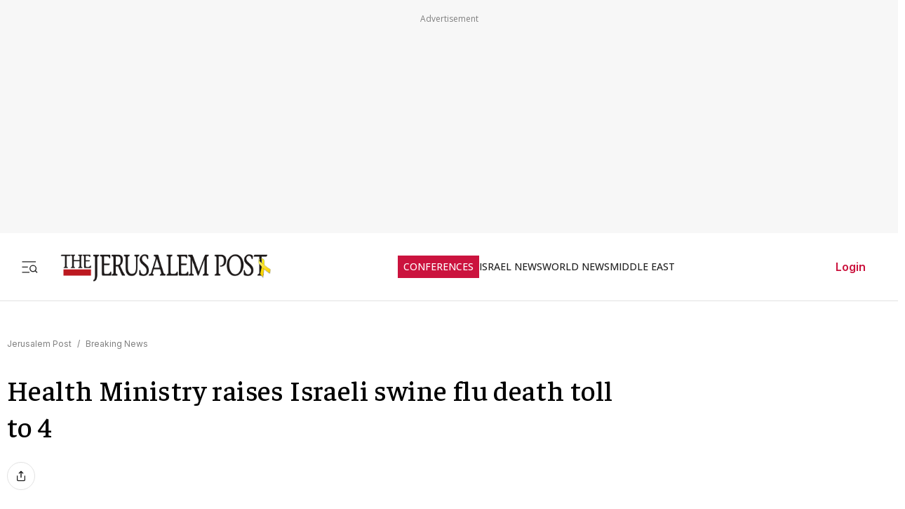

--- FILE ---
content_type: text/javascript
request_url: https://rumcdn.geoedge.be/f7ae3efe-f9e8-44be-8cf9-3b564afd5f4b/grumi.js
body_size: 89140
content:
var grumiInstance = window.grumiInstance || { q: [] };
(function createInstance (window, document, options = { shouldPostponeSample: false }) {
	!function r(i,o,a){function s(n,e){if(!o[n]){if(!i[n]){var t="function"==typeof require&&require;if(!e&&t)return t(n,!0);if(c)return c(n,!0);throw new Error("Cannot find module '"+n+"'")}e=o[n]={exports:{}};i[n][0].call(e.exports,function(e){var t=i[n][1][e];return s(t||e)},e,e.exports,r,i,o,a)}return o[n].exports}for(var c="function"==typeof require&&require,e=0;e<a.length;e++)s(a[e]);return s}({1:[function(e,t,n){var r=e("./config.js"),i=e("./utils.js");t.exports={didAmazonWin:function(e){var t=e.meta&&e.meta.adv,n=e.preWinningAmazonBid;return n&&(t=t,!i.isEmptyObj(r.amazonAdvIds)&&r.amazonAdvIds[t]||(t=e.tag,e=n.amzniid,t.includes("apstag.renderImp(")&&t.includes(e)))},setAmazonParametersToSession:function(e){var t=e.preWinningAmazonBid;e.pbAdId=void 0,e.hbCid=t.crid||"N/A",e.pbBidder=t.amznp,e.hbCpm=t.amznbid,e.hbVendor="A9",e.hbTag=!0}}},{"./config.js":5,"./utils.js":24}],2:[function(e,t,n){var l=e("./session"),r=e("./urlParser.js"),m=e("./utils.js"),i=e("./domUtils.js").isIframe,f=e("./htmlParser.js"),g=e("./blackList").match,h=e("./ajax.js").sendEvent,o=".amazon-adsystem.com",a="/dtb/admi",s="googleads.g.doubleclick.net",e="/pagead/",c=["/pagead/adfetch",e+"ads"],d=/<iframe[^>]*src=['"]https*:\/\/ads.\w+.criteo.com\/delivery\/r\/.+<\/iframe>/g,u={};var p={adsense:{type:"jsonp",callbackName:"a"+ +new Date,getJsUrl:function(e,t){return e.replace("output=html","output=json_html")+"&callback="+t},getHtml:function(e){e=e[m.keys(e)[0]];return e&&e._html_},shouldRender:function(e){var e=e[m.keys(e)[0]],t=e&&e._html_,n=e&&e._snippet_,e=e&&e._empty_;return n&&t||e&&t}},amazon:{type:"jsonp",callbackName:"apstag.renderImp",getJsUrl:function(e){return e.replace("/admi?","/admj?").replace("&ep=%7B%22ce%22%3A%221%22%7D","")},getHtml:function(e){return e.html},shouldRender:function(e){return e.html}},criteo:{type:"js",getJsHtml:function(e){var t,n=e.match(d);return n&&(t=(t=n[0].replace(/iframe/g,"script")).replace(/afr.php|display.aspx/g,"ajs.php")),e.replace(d,t)},shouldRender:function(e){return"loading"===e.readyState}}};function y(e){var t,n=e.url,e=e.html;return n&&((n=r.parse(n)).hostname===s&&-1<c.indexOf(n.pathname)&&(t="adsense"),-1<n.hostname.indexOf(o))&&-1<n.pathname.indexOf(a)&&(t="amazon"),(t=e&&e.match(d)?"criteo":t)||!1}function v(r,i,o,a){e=i,t=o;var e,t,n,s=function(){e.src=t,h({type:"adfetch-error",meta:JSON.stringify(l.meta)})},c=window,d=r.callbackName,u=function(e){var t,n=r.getHtml(e),e=(l.bustedUrl=o,l.bustedTag=n,r.shouldRender(e));t=n,(t=f.parse(t))&&t.querySelectorAll&&(t=m.map(t.querySelectorAll("[src], [href]"),function(e){return e.src||e.href}),m.find(t,function(e){return g(e).match}))&&h({type:"adfetch",meta:JSON.stringify(l.meta)}),!a(n)&&e?(t=n,"srcdoc"in(e=i)?e.srcdoc=t:((e=e.contentWindow.document).open(),e.write(t),e.close())):s()};for(d=d.split("."),n=0;n<d.length-1;n++)c[d[n]]={},c=c[d[n]];c[d[n]]=u;var u=r.getJsUrl(o,r.callbackName),p=document.createElement("script");p.src=u,p.onerror=s,p.onload=function(){h({type:"adfetch-loaded",meta:JSON.stringify(l.meta)})},document.scripts[0].parentNode.insertBefore(p,null)}t.exports={shouldBust:function(e){var t,n=e.iframe,r=e.url,e=e.html,r=(r&&n&&(t=i(n)&&!u[n.id]&&y({url:r}),u[n.id]=!0),y({html:e}));return t||r},bust:function(e){var t=e.iframe,n=e.url,r=e.html,i=e.doc,o=e.inspectHtml;return"jsonp"===(e=p[y(e)]).type?v(e,t,n,o):"js"===e.type?(t=i,n=r,i=(o=e).getJsHtml(n),l.bustedTag=n,!!o.shouldRender(t)&&(t.write(i),!0)):void 0},checkAndBustFriendlyAmazonFrame:function(e,t){(e=e.defaultView&&e.defaultView.frameElement&&e.defaultView.frameElement.id)&&e.startsWith("apstag")&&(l.bustedTag=t)}}},{"./ajax.js":3,"./blackList":4,"./domUtils.js":8,"./htmlParser.js":13,"./session":21,"./urlParser.js":23,"./utils.js":24}],3:[function(e,t,n){var i=e("./utils.js"),o=e("./config.js"),r=e("./session.js"),a=e("./domUtils.js"),s=e("./jsUtils.js"),c=e("./methodCombinators.js").before,d=e("./tagSelector.js").getTag,u=e("./constants.js"),e=e("./natives.js"),p=e.fetch,l=e.XMLHttpRequest,m=e.Request,f=e.TextEncoder,g=e.postMessage,h=[];function y(e,t){e(t)}function v(t=null){i.forEach(h,function(e){y(e,t)}),h.push=y}function b(e){return e.key=r.key,e.imp=e.imp||r.imp,e.c_ver=o.c_ver,e.w_ver=r.wver,e.w_type=r.wtype,e.b_ver=o.b_ver,e.ver=o.ver,e.loc=location.href,e.ref=document.referrer,e.sp=r.sp||"dfp",e.cust_imp=r.cust_imp,e.cust1=r.meta.cust1,e.cust2=r.meta.cust2,e.cust3=r.meta.cust3,e.caid=r.meta.caid,e.scriptId=r.scriptId,e.crossOrigin=!a.isSameOriginWin(top),e.debug=r.debug,"dfp"===r.sp&&(e.qid=r.meta.qid),e.cdn=o.cdn||void 0,o.accountType!==u.NET&&(e.cid=r.meta&&r.meta.cr||123456,e.li=r.meta.li,e.ord=r.meta.ord,e.ygIds=r.meta.ygIds),e.at=o.accountType.charAt(0),r.hbTag&&(e.hbTag=!0,e.hbVendor=r.hbVendor,e.hbCid=r.hbCid,e.hbAdId=r.pbAdId,e.hbBidder=r.pbBidder,e.hbCpm=r.hbCpm,e.hbCurrency=r.hbCurrency),"boolean"==typeof r.meta.isAfc&&(e.isAfc=r.meta.isAfc,e.isAmp=r.meta.isAmp),r.meta.hasOwnProperty("isEBDA")&&"%"!==r.meta.isEBDA.charAt(0)&&(e.isEBDA=r.meta.isEBDA),r.pimp&&"%_pimp%"!==r.pimp&&(e.pimp=r.pimp),void 0!==r.pl&&(e.preloaded=r.pl),e.site=r.site||a.getTopHostname(),e.site&&-1<e.site.indexOf("safeframe.googlesyndication.com")&&(e.site="safeframe.googlesyndication.com"),e.isc=r.isc,r.adt&&(e.adt=r.adt),r.isCXM&&(e.isCXM=!0),e.ts=+new Date,e.bdTs=o.bdTs,e}function w(t,n){var r=[],e=i.keys(t);return void 0===n&&(n={},i.forEach(e,function(e){void 0!==t[e]&&void 0===n[e]&&r.push(e+"="+encodeURIComponent(t[e]))})),r.join("&")}function E(e){e=i.removeCaspr(e),e=r.doubleWrapperInfo.isDoubleWrapper?i.removeWrapperXMP(e):e;return e=4e5<e.length?e.slice(0,4e5):e}function j(t){return function(){var e=arguments[0];return e.html&&(e.html=E(e.html)),e.tag&&(e.tag=E(e.tag)),t.apply(this,arguments)}}e=c(function(e){var t;e.hasOwnProperty("byRate")&&!e.byRate||(t=a.getAllUrlsFromAllWindows(),"sample"!==e.r&&"sample"!==e.bdmn&&t.push(e.r),e[r.isPAPI&&"imaj"!==r.sp?"vast_content":"tag"]=d(),e.urls=JSON.stringify(t),e.hc=r.hc,e.vastUrls=JSON.stringify(r.vastUrls),delete e.byRate)}),c=c(function(e){e.meta=JSON.stringify(r.meta),e.client_size=r.client_size});function A(e,t){var n=new l;n.open("POST",e),n.setRequestHeader("Content-type","application/x-www-form-urlencoded"),n.send(w(t))}function O(t,e){return o=e,new Promise(function(t,e){var n=(new f).encode(w(o)),r=new CompressionStream("gzip"),i=r.writable.getWriter();i.write(n),i.close(),new Response(r.readable).arrayBuffer().then(function(e){t(e)}).catch(e)}).then(function(e){e=new m(t,{method:"POST",body:e,mode:"no-cors",headers:{"Content-type":"application/x-www-form-urlencoded","Accept-Language":"gzip"}});p(e)});var o}function _(e,t){p&&window.CompressionStream?O(e,t).catch(function(){A(e,t)}):A(e,t)}function T(e,t){!r.hasFrameApi||r.frameApi||r.isSkipFrameApi?_(e,t):g.call(r.targetWindow,{key:r.key,request:{url:e,data:t}},"*")}r.frameApi&&r.targetWindow.addEventListener("message",function(e){var t=e.data;t.key===r.key&&t.request&&(_((t=t.request).url,t.data),e.stopImmediatePropagation())});var I,x={};function k(r){return function(n){h.push(function(e){if(e&&e(n),n=b(n),-1!==r.indexOf(o.reportEndpoint,r.length-o.reportEndpoint.length)){var t=r+w(n,{r:!0,html:!0,ts:!0});if(!0===x[t]&&!(n.rbu||n.is||3===n.rdType||n.et))return}x[t]=!0,T(r,n)})}}let S="https:",C=S+o.apiUrl+o.reportEndpoint;t.exports={sendInit:s.once(c(k(S+o.apiUrl+o.initEndpoint))),sendReport:e(j(k(S+o.apiUrl+o.reportEndpoint))),sendError:k(S+o.apiUrl+o.errEndpoint),sendDebug:k(S+o.apiUrl+o.dbgEndpoint),sendStats:k(S+o.apiUrl+(o.statsEndpoint||"stats")),sendEvent:(I=k(S+o.apiUrl+o.evEndpoint),function(e,t){var n=o.rates||{default:.004},t=t||n[e.type]||n.default;Math.random()<=t&&I(e)}),buildRbuReport:e(j(b)),sendRbuReport:T,processQueue:v,processQueueAndResetState:function(){h.push!==y&&v(),h=[]},setReportsEndPointAsFinished:function(){x[C]=!0},setReportsEndPointAsCleared:function(){delete x[C]}}},{"./config.js":5,"./constants.js":6,"./domUtils.js":8,"./jsUtils.js":14,"./methodCombinators.js":16,"./natives.js":17,"./session.js":21,"./tagSelector.js":22,"./utils.js":24}],4:[function(e,t,n){var d=e("./utils.js"),r=e("./config.js"),u=e("./urlParser.js"),i=r.domains,o=r.clkDomains,e=r.bidders,a=r.patterns.wildcards;var s,p={match:!1};function l(e,t,n){return{match:!0,bdmn:e,ver:t,bcid:n}}function m(e){return e.split("").reverse().join("")}function f(n,e){var t,r;return-1<e.indexOf("*")?(t=e.split("*"),r=-1,d.every(t,function(e){var e=n.indexOf(e,r+1),t=r<e;return r=e,t})):-1<n.indexOf(e)}function g(e,t,n){return d.find(e,t)||d.find(e,n)}function h(e){return e&&"1"===e.charAt(0)}function c(c){return function(e){var n,r,i,e=u.parse(e),t=e&&e.hostname,o=e&&[e.pathname,e.search,e.hash].join("");if(t){t=[t].concat((e=(e=t).split("."),d.fluent(e).map(function(e,t,n){return n.shift(),n.join(".")}).val())),e=d.map(t,m),t=d.filter(e,function(e){return void 0!==c[e]});if(t&&t.length){if(e=d.find(t,function(e){return"string"==typeof c[e]}))return l(m(e),c[e]);var a=d.filter(t,function(e){return"object"==typeof c[e]}),s=d.map(a,function(e){return c[e]}),e=d.find(s,function(t,e){return r=g(d.keys(t),function(e){return f(o,e)&&h(t[e])},function(e){return f(o,e)}),n=m(a[e]),""===r&&(e=s[e],i=l(n,e[r])),r});if(e)return l(n,e[r],r);if(i)return i}}return p}}function y(e){e=e.substring(2).split("$");return d.map(e,function(e){return e.split(":")[0]})}t.exports={match:function(e,t){var n=c(i);return t&&"IFRAME"===t.toUpperCase()&&(t=c(o)(e)).match?(t.rdType=2,t):n(e)},matchHB:(s=c(e),function(e){var e=e.split(":"),t=e[0],e=e[1],e="https://"+m(t+".com")+"/"+e,e=s(e);return e.match&&(e.bdmn=t),e}),matchAgainst:c,matchPattern:function(t){var e=g(d.keys(a),function(e){return f(t,e)&&h(a[e])},function(e){return f(t,e)});return e?l("pattern",a[e],e):p},isBlocking:h,getTriggerTypes:y,removeTriggerType:function(e,t){var n,r=(i=y(e.ver)).includes(t),i=1<i.length;return r?i?(e.ver=(n=t,(r=e.ver).length<2||"0"!==r[0]&&"1"!==r[0]||"#"!==r[1]||(i=r.substring(0,2),1===(t=r.substring(2).split("$")).length)?r:0===(r=t.filter(function(e){var t=e.indexOf(":");return-1===t||e.substring(0,t)!==n})).length?i.slice(0,-1):i+r.join("$")),e):p:e}}},{"./config.js":5,"./urlParser.js":23,"./utils.js":24}],5:[function(e,t,n){t.exports={"ver":"0.1","b_ver":"0.5.480","blocking":true,"rbu":0,"silentRbu":0,"signableHosts":[],"onRbu":1,"samplePercent":-1,"debug":true,"accountType":"publisher","impSampleRate":0.007,"statRate":0.05,"apiUrl":"//gw.geoedge.be/api/","initEndpoint":"init","reportEndpoint":"report","statsEndpoint":"stats","errEndpoint":"error","dbgEndpoint":"debug","evEndpoint":"event","filteredAdvertisersEndpoint":"v1/config/filtered-advertisers","rdrBlock":true,"ipUrl":"//rumcdn.geoedge.be/grumi-ip.js","altTags":[],"hostFilter":[],"maxHtmlSize":0.4,"reporting":true,"advs":{},"creativeWhitelist":{},"heavyAd":false,"cdn":"cloudfront","domains":{"moc.as.krapsykcul":"1#1:64897","moc.daczub.citats-cs":"1#1:64897","moc.xinus-lepat.2rt":"1#1:64897","moc.xugem-tolih.3rt":"1#1:64897","moc.yrotcafxda.tsaesu-btr":"1#1:64897","ofni.htaprider.3su-og":"1#1:64897","moc.dhslbts.txe":"1#1:64897","moc.zkbsda":"1#1:64897","ved.segap.avatrekcolbda":"1#1:64897","moc.ribej-fuloz.3rt":"1#1:64897","wp.aonilew.ua":"1#1:64897","zyx.levanrod":"1#1:64897","moc.strelateiuq.spit":"1#1:64897","orp.yeheulav":"1#1:64897","moc.thginsratsyadaraf":"1#1:64897","moc.gnirtm.www":"1#1:64897","moc.maerdamredym.elas":"1#1:64897","moc.koorbdenedrah":"1#1:64897","pohs.sdraugbewlacinhcet":"1#1:64897","ni.oc.yfirevnamuh.0plspa37ccbuh8tr3s5d":"1#1:64897","ni.oc.yfirevnamuh.g22jra37ccbuhgsg5s5d":"1#1:64897","moc.liajsselepoheugra":"1#1:64897","ni.oc.yfirevnamuh.050rua37ccbuho0uas5d":"1#1:64897","moc.xiftsepeht":"1#1:64897","ten.swodniw.eroc.bew.91z.1ylpidnukhra":"1#1:64897","moc.qbgolb.www":"1#1:64897","ten.swodniw.eroc.bew.31z.0yn798su7210gninrawsuriv":"1#1:64897","moc.ppaukoreh.d675fbc6021f-seton-stfarclaem":"1#1:64897","moc.noztolipbew.apl":"1#1:64897","moc.dereenignexulf":"1#1:64897","ten.tnorfduolc.u0rj41cofp351d":"1#1:64897","moc.enozkepngised.apl":"1#1:64897","moc.spitnoitcetorpecived.spit":"1#1:64897","enilno.treomug":"1#1:64897","maerts.avon-ia":"1#1:64897","ten.swodniw.eroc.bew.5z.yadotsreppohseruces":"1#1:64897","ten.swodniw.eroc.bew.31z.99uou4cqlzcsj621egassem":"1#1:64897","ppa.naecolatigidno.wi4gh-ppa-nottub-ppastahw":"1#1:64897","ur.36ixatdem":"1#1:64897","ni.oc.kcilctobor.gjd6ta37ccbuhg1v7s5d":"1#1:64897","latigid.slaogmaerd":"1#1:64897","ten.noissucsidym.gol":"1#1:64897","pohs.aqromex.aqromex":"1#1:64897","golb.emoh-ssenllew":"1#1:64897","etis.euqiporp":"1#1:64897","moc.sezirpezirp":"1#1:64897","moc.nevahkoobezeeuv":"1#1:64897","kcilc.oenteks":"1#1:64897","moc.tobeucserecived":"1#1:64897","moc.semutstcepsnoc":"1#1:64897","orp.tis-77ecnanif":"1#1:64897","enilno.egattocdoof":"1#1:64897","ten.swodniw.eroc.bew.31z.enilesor22":"1#1:64897","ppa.naecolatigidno.di7er-ppa-elahw":"1#1:64897","moc.rehpycket":"1#1:64897","ia1p--nx.b1h8a9c1b0figqqnabb2gbabs7----nx":"1#1:64897","moc.xmertsngised.apl":"1#1:64897","moc.esabbew-weiver":"1#1:64897","moc.ybraen-slrig.www":"1#1:64897","ppa.naecolatigidno.garqu-ppa-acro":"1#1:64897","ppa.naecolatigidno.daiid-ppa-retsyo":"1#1:64897","ur.vokirb":"1#1:64897","ppa.naecolatigidno.xtjjf-ppa-notknalp":"1#1:64897","ppa.naecolatigidno.l2omi-ppa-acro":"1#1:64897","moc.aivferon":"1#1:64897","gro.ekolydnac":"1#1:64897","moc.yawa-em-llor":"1#1:64897","moc.pulod-nesiw.3rt":"1#1:64897","eniw.tropbewlausac":"1#1:64897","ten.tnorfduolc.64pgc8xmtcuu1d":"1#1:64897","moc.evawreviri":"1#1:64897","smetsys.draugefaselibom":"1#1:64897","moc.oeevo.sda.201sda":"1#1:64897","pot.832uz":"1#1:64897","moc.qqniamodniamod":"1#1:64897","ecaps.erihpsoon":"1#1:64897","ten.eralgda.enigne.3ettemocda":"1#1:64897","moc.tnetnoc-xepa":"1#1:64897","moc.nipshctilg":"1#1:64897","ecaps.binomrah":"1#1:64897","moc.0101rolocotohp":"1#1:64897","pot.sededga":"1#1:64897","pot.lwi3q8d0cxnf.sunob":"1#1:64897","etis.lativlatrop.me":"1#1:64897","moc.swenwonetad":"1#1:64897","pot.s5d.www":"1#1:64897","moc.buhediugenituor.og":"1#1:64897","nc.akkef":"1#1:64897","moc.ethcif":"1#1:64897","moc.dloselasrof.www":"1#1:64897","moc.yliadnoitavonnitrams.ziuq":"1#1:64897","moc.xobtfarcirotas":"1#1:64897","moc.ekamcedhtaerw":"1#1:64897","moc.ofogorohik.auqrim":"1#1:64897","dnob.llttnihsa":"1#1:64897","moc.ciasompotdef.apl":"1#1:64897","moc.redrawrofecar.611175-tsetal":"1#1:64897","ten.tnorfduolc.7mzjccikmhij1d":"1#1:64897","ur.46lavirp":"1#1:64897","orp.siiciffo-77ecnanif":"1#1:64897","moc.swenedartahpla":"1#1:64897","moc.evylktnexa":"1#1:64897","ppa.naecolatigidno.nynqi-ppa-elahw":"1#1:64897","orp.iffarnacel":"1#1:64897","ni.oc.yfirevnamuh.0pdc4a37ccbuh0bsir5d":"1#1:64897","moc.ygetarts-htlaew-ledatic":"1#1:64897","enilno.eracswapemirp":"1#1:64897","moc.evitcapetsrehtaef":"1#1:64897","moc.latrophcetegdirb.00glaa37ccbuh0t6pr5d":"1#1:64897","ur.nodynnus":"1#1:64897","moc.ylkeewsgnidlohtseb":"1#1:64897","moc.goolbesufaidem.apl":"1#1:64897","moc.swenytirucesrebyc":"1#1:64897","zyx.sbyenom.a":"1#1:64897","ten.swodniw.eroc.bew.31z.4149sesu7210gninrawsuriv":"1#1:64897","moc.noitnetnisuodnemert":"1#1:64897","pohs.efisdr":"1#1:64897","moc.bla9":"1#1:64897","ni.oc.kcilctobor.gonr4a37ccbuhoqqjr5d":"1#1:64897","orp.muitnadual-77ecnanif":"1#1:64897","moc.jwanan.www":"1#1:64897","ten.swodniw.eroc.bew.31z.9e7fc1su6210gninrawsuriv":"1#1:64897","ved.segap.zadanama.bb7aa1f8":"1#1:64897","ni.oc.yfirevnamuh.gn4vra37ccbuh0816s5d":"1#1:64897","moc.5uh-aeslayor.yalp":"1#1:64897","orp.euqmerolod-77ecnanif":"1#1:64897","ten.swodniw.eroc.bew.31z.gauyzgsu7210gninrawsuriv":"1#1:64897","pohs.relootbewdetrop":"1#1:64897","moc.adanacsecnarusniefil":"1#1:64897","evil.wahsyllor":"1#1:64897","ni.oc.skrowegdirbavon.0to1ab37ccbuhongks5d":"1#1:64897","ecaps.eiyhpipe":"1#1:64897","moc.noisufsbup-sda.b-rekcart":"1#1:64897","ecaps.oidlew":"1#1:64897","zyx.c0i":"1#1:64897","ofni.htaprider.ue-og":"1#1:64897","moc.swenygoloncet":"1#1:64897","ten.etaberteg.c8ix4":"1#1:64897","moc.ruzah-konib.3rt":"1#1:64897","ten.scirtem-ecnamrofrep":"1#1:64897","moc.kcaskcurazile":"1#1:64897","moc.4202-ylloj-atled":"1#1:64897","moc.btr-mueda.rekcart":"1#1:64897","moc.ppatcaerym":"1#1:64897","moc.tsdraugten":"1#1:64897","ten.tnorfduolc.g4pvzepdaeq1d":"1#1:64897","moc.noitaunitnocgnipoordelttek":"1#1:64897","ni.oc.yfirevnamuh.0taa3a37ccbuh0o3hr5d":"1#1:64897","moc.etakdlrow.ks-21egaytuaeb":"1#1:64897","moc.pzgjnc":"1#1:64897","kcilc.aikotugaf.ue":"1#1:64897","moc.kcotsnruterama.www":"1#1:64897","pot.bkufwjpwohzj":"1#1:64897","pot.dyxpivlrpkdi":"1#1:64897","ni.oc.kcilctobor.0pvmpa37ccbuh0em3s5d":"1#1:64897","ten.swodniw.eroc.bew.31z.27bdxpsu6210gninrawsuriv":"1#1:64897","ni.oc.yfirevnamuh.g677ta37ccbuh8s08s5d":"1#1:64897","ni.oc.yfirevnamuh.0519ta37ccbuh8058s5d":"1#1:64897","ni.oc.yfirevnamuh.0utsta37ccbuhgpd9s5d":"1#1:64897","ni.oc.kcilctobor.06c1ua37ccbuhgkl9s5d":"1#1:64897","moc.xevuqys":"1#1:64897","ppa.naecolatigidno.bu66w-ppa-llehsaes":"1#1:64897","ten.swodniw.eroc.bew.31z.8r5g2z7d":"1#1:64897","moc.xnoitompets":"1#1:64897","pohs.secivedbewdetsoh":"1#1:64897","ni.oc.skrowegdirbavon.0j2vs937ccbuhgabbr5d":"1#1:64897","ni.oc.setagtcennoc.0gest937ccbuhgs0cr5d":"1#1:64897","moc.eslupaidematad":"1#1:64897","orp.70573-etilx1":"1#1:64897","rab.9247968-etilx1":"1#1:64897","moc.ecivedspitorp.spit":"1#1:64897","moc.setab-acgr-gnoht":"1#1:64897","enilno.seigetarts-noisuf.tneilc":"1#1:64897","moc.beworor.www":"1#1:64897","moc.enozetalumrofhcet":"1#1:64897","moc.sdhvkcr":"1#1:64897","ni.oc.yfirevnamuh.g6dcoa37ccbuh00k2s5d":"1#1:64897","ten.dferuza.20z.qh2gnhacceaguhpg-levartpj":"1#1:64897","ni.oc.kcilctobor.0lrksa37ccbuhoc37s5d":"1#1:64897","kcilc.tcerider-oes.1d":"1#1:64897","ecaps.1892wq":"1#1:64897","orp.anehthcots":"1#1:64897","moc.jawkaepxetrov":"1#1:64897","moc.latrophcetegdirb.093a0b37ccbuhgqhcs5d":"1#1:64897","ppa.yfilten.nasijuf--46c6688000a50ec906888796":"1#1:64897","ten.swodniw.eroc.bew.31z.frsj0ssu7210gninrawsuriv":"1#1:64897","moc.aw777kpl.www":"1#1:64897","ni.oc.yfirevnamuh.geqm7b37ccbuh0dpis5d":"1#1:64897","moc.lliuq-ohceaidem":"1#1:64897","moc.edompmujlcitra.apl":"1#1:64897","ppa.naecolatigidno.g5rdg-ppa-esrohaes":"1#1:64897","moc.iskiflatrop":"1#1:64897","moc.swenyliadoruen":"1#1:64897","enilno.ot-tpecnoclartuen":"1#1:64897","lol.edutuoy":"1#1:64897","ni.oc.yfirevnamuh.0ef1qa37ccbuh8m04s5d":"1#1:64897","ni.oc.kcilctobor.ghcata37ccbuhg688s5d":"1#1:64897","moc.duoneddih":"1#1:64897","moc.2bezalbkcab.300-lartnec-ue.3s.wuqhwvfwqyubshcsabfjavshcbg":"1#1:64897","moc.noztolipbew":"1#1:64897","pohs.elggotbewdeyevrus":"1#1:64897","knil.ppa.t2xk":"1#1:64897","enilno.dnimlacigol.4v-tsaesu-btr":"1#1:64897","oi.citamdib.201sda":"1#1:64897","moc.sesulplexip.tsaesu-btr":"1#1:64897","oi.vdarda.ipa":"1#1:64897","moc.xmznel.2s":"1#1:64897","ecaps.nocetponap":"1#1:64897","ofni.htaprider.rtluv-og":"1#1:64897","moc.gatbm.ndc":"1#1:64897","ecaps.poimom":"1#1:64897","ten.dferuza.10z.jcvfrbtdfbrbrang-lbi":"1#1:64897","zyx.5xi":"1#1:64897","moc.gj5yx":"1#1:64897","ofni.htaprider.6su-og":"1#1:64897","ofni.htaprider.2su-og":"1#1:64897","ecaps.etyhporpas":"1#1:64897","teb.knilynit.ndc.z":"1#1:64897","eman.vtsigam.ppa":"1#1:64897","rt.gro.vesod":"1#1:64897","evil.selohwsokom":"1#1:64897","ten.swodniw.eroc.bew.31z.gevrd4su6210gninrawsuriv":"1#1:64897","pohs.lacinhcetbewdelggot":"1#1:64897","evil.odjfherp":"1#1:64897","evil.buhsregooor":"1#1:64897","ni.oc.kcilctobor.g479ta37ccbuh8k58s5d":"1#1:64897","orp.elbairavylluflliw":"1#1:64897","ppa.naecolatigidno.eetrv-ppa-nihcru":"1#1:64897","moc.lixaniah":"1#1:64897","xm.x-1":"1#1:64897","moc.spitytirucesecived.spit":"1#1:64897","moc.edomwolfderuces":"1#1:64897","enilno.noitantep":"1#1:64897","ni.oc.yfirevnamuh.g65o6a37ccbuh8evkr5d":"1#1:64897","orp.somidocrep":"1#1:64897","bulc.wolfetingi.xrt":"1#1:64897","ten.swodniw.eroc.bew.31z.lnj4iwsu6210gninrawsuriv":"1#1:64897","ofni.orpraelhcet":"1#1:64897","ppa.naecolatigidno.ykmwh-ppa-retsyo":"1#1:64897","ppa.naecolatigidno.ewl7b-ppa-laroc":"1#1:64897","ppa.naecolatigidno.num7c-ppa-acro":"1#1:64897","moc.tenvocsidpot":"1#1:64897","moc.redrawrofecar.711175-tsetal":"1#1:64897","evil.serucesecivrescp":"1#1:64897","latigid.htworg-sdnuf":"1#1:64897","moc.nilivworts":"1#1:64897","kcilc.evitciderp-hsac":"1#1:64897","ppa.yfilten.263b40-anorakamolem-citehtsea":"1#1:64897","moc.iamorfsaedignidart.3ed":"1#1:64897","moc.gniwolfdrohc":"1#1:64897","kcilc.arutniap":"1#1:64897","ecaps.aesthgirb":"1#1:64897","ppa.naecolatigidno.hee9r-ppa-laes":"1#1:64897","ni.oc.yfirevnamuh.g8mura37ccbuh8j06s5d":"1#1:64897","ni.oc.yfirevnamuh.g940sa37ccbuh0j26s5d":"1#1:64897","gro.tcejorptniopraelc":"1#1:64897","moc.dnmbs.ue.bi":"1#1:64897","moc.321eunevahcnif":"1#1:64897","ecaps.itnoibmys":"1#1:64897","moc.xinus-lepat.3rt":"1#1:64897","ten.dferuza.10z.fc7cmdkfeeva0hya-eex":"1#1:64897","moc.pohscitatseht.t":"1#1:64897","moc.sgtke.ndc":"1#1:64897","ecaps.zkzr24vbli":"1#1:64897","ecaps.uecneiliser":"1#1:64897","moc.qethcah":"1#1:64897","ecaps.lxerum":"1#1:64897","moc.sdaderk.ndc":"1#1:64897","knil.ppa.ifos":"1#1:64897","moc.sdaderk":"1#1:64897","pot.buhrider":"1#1:64897","srentrap.lx.kcart":"1#1:64897","moc.sulp-etnas-sutca.www":"1#1:64897","pohs.buhsehtolc":"1#1:64897","ppa.naecolatigidno.mf7dw-ppa-hsifdlog":"1#1:64897","ni.oc.kcilctobor.gl2d5a37ccbuhotmkr5d":"1#1:64897","evil.lanruoj-atsiv":"1#1:64897","ten.swodniw.eroc.bolb.92ososofofoofofooof":"1#1:64897","ppa.naecolatigidno.vq2cn-ppa-acro":"1#1:64897","ni.oc.kcilctobor.02ofja37ccbuhgfhvr5d":"1#1:64897","ni.oc.yfirevnamuh.0hpspa37ccbuh02s3s5d":"1#1:64897","moc.eroqnyv":"1#1:64897","evil.erucesseraccp":"1#1:64897","moc.alonaresane":"1#1:64897","moc.42latropofni-ed":"1#1:64897","moc.ytiruceselibomecnahne.spit":"1#1:64897","etis.emag-ver":"1#1:64897","orp.fataceyarp":"1#1:64897","ten.swodniw.eroc.bew.31z.7z0yznsu6210gninrawsuriv":"1#1:64897","ten.swodniw.eroc.bew.31z.mu9ikxsu6210gninrawsuriv":"1#1:64897","moc.irtrevnoc.noicamr0fnisam":"1#1:64897","ofni.riailletni":"1#1:64897","ofni.xcitylana":"1#1:64897","evil.raneewkat":"1#1:64897","dnob.ubakwl":"1#1:64897","ppa.naecolatigidno.oq354-ppa-laes":"1#1:64897","ni.oc.yfirevnamuh.g4k8ua37ccbuh8g2as5d":"1#1:64897","enilno.dnuerfesier":"1#1:64897","pot.balaruen":"1#1:64897","moc.revlis-noznif":"1#1:64897","ppa.naecolatigidno.tbsb2-ppa-hsifdlog":"1#1:64897","moc.euqituobirani":"1#1:64897","kcilc.emosewafonoino.tcerid":"1#1:64897","enilno.tibronni":"1#1:64897","etis.erulibomwolf.248481pl":"1#1:64897","zyx.tonaxirg":"1#1:64897","moc.gnavcas":"1#1:64897","enilno.yenruojssenllewdnim":"1#1:64897","moc.eracacnedlog":"1#1:64897","orp.aitillom-77ecnanif":"1#1:64897","gro.lnnorbdleg":"1#1:64897","ten.swodniw.eroc.bolb.31231wqenknpwqnekpqenp":"1#1:64897","moc.meresopu":"1#1:64897","evil.seitirucessecivrescp":"1#1:64897","enilno.epacspirt":"1#1:64897","moc.latrophcetegdirb.g88hna37ccbuhgb02s5d":"1#1:64897","moc.evir-dnertdnif.apl":"1#1:64897","moc.ksed-noisivhcet.apl":"1#1:64897","ni.oc.kcilctobor.gu71qa37ccbuhge04s5d":"1#1:64897","ni.oc.yfirevnamuh.0v0vra37ccbuh8316s5d":"1#1:64897","ni.oc.yfirevnamuh.0bc2ta37ccbuhocp7s5d":"1#1:64897","gro.oysaicitonedortnec":"1#1:64897","evil.kuserucesdnefedcp":"1#1:64897","nuf.ydrucsiaretcires":"1#1:64897","ppa.yfilten.31b6e3-ylopylor-tnednelpser--8499d2b9002d5457aecd8796":"1#1:64897","ten.swodniw.eroc.bew.31z.iklrivsu7210gninrawsuriv":"1#1:64897","pohs.secivedbewderuces":"1#1:64897","evil.sllawnajortitna":"1#1:64897","moc.ur.kculagem":"1#1:64897","moc.oeevo.sda.401sda":"1#1:64897","ur.ffoknit.ndc-tenartxe":"1#1:64897","moc.sdam3.4v-tsaesu-btr":"1#1:64897","moc.xitun-relov.a":"1#1:64897","moc.btrosdaeuh.4v-tsaesu-btr":"1#1:64897","moc.btrtnenitnoctniop":"1#1:64897","lol.iarenima":"1#1:64897","ofni.spotreffowen":"1#1:64897","zyx.daibompxe":"1#1:64897","oi.vdarda.ipa-ahpla":"1#1:64897","pohs.okramhsop.p":"1#1:64897","moc.gnimagamuk.sj":"1#1:64897","ofni.htaprider.5su-og":"1#1:64897","moc.ndcsca":"1#1:64897","moc.xdanoev.10-xda":"1#1:64897","bulc.efiltil":"1#1:64897","ppa.naecolatigidno.q6ljg-ppa-hsifnwolc":"1#1:64897","ni.oc.yfirevnamuh.031b3a37ccbuhot4hr5d":"1#1:64897","wp.aonilew.ac":"1#1:64897","moc.ppaukoreh.27b05f12efbf-kaerf-tif":"1#1:64897","etis.rekop-sports-nimar":"1#1:64897","orp.nocnupicni":"1#1:64897","ten.swodniw.eroc.bolb.zbnckgflfqcmchulybxj6104":"1#1:64897","ppa.naecolatigidno.z6uxi-ppa-krahs":"1#1:64897","ten.swodniw.eroc.bew.31z.wsgtrmsu6210gninrawsuriv":"1#1:64897","moc.ekihegdirnaeco":"1#1:64897","ten.swodniw.eroc.bew.91z.oisecivrssepicerlabolg":"1#1:64897","moc.latrophcetegdirb.09rvha37ccbuh8jfur5d":"1#1:64897","moc.thgiltroperder":"1#1:64897","moc.su-erotsijd.www":"1#1:64897","ni.oc.yfirevnamuh.gnj8ta37ccbuhg148s5d":"1#1:64897","nuf.hctamkradretfa":"1#1:64897","ten.swodniw.eroc.bew.31z.4voayssu7210gninrawsuriv":"1#1:64897","moc.eriwssenllewhtlaeh.krt":"1#1:64897","moc.latrophcetegdirb.05tf4a37ccbuhgm4jr5d":"1#1:64897","kcilc.mhtirogla-hsac":"1#1:64897","moc.etinuecnavda":"1#1:64897","kni.buhnoitulos.1fo":"1#1:64897","ten.swodniw.eroc.bew.31z.al9twjsu6210gninrawsuriv":"1#1:64897","dnob.moobnayr":"1#1:64897","ofni.xiralevk":"1#1:64897","pot.zuqshgejzlyj":"1#1:64897","yl.eslup.swenytirucesrebyc":"1#1:64897","ppa.naecolatigidno.56uaf-ppa-noil-aes":"1#1:64897","orp.dnairhccus":"1#1:64897","ecaps.ynob-ivalc-newey":"1#1:64897","moc.roivorpmi":"1#1:64897","ppa.naecolatigidno.ueowz-2-ppa-supotco":"1#1:64897","kcilc.reukofep":"1#1:64897","ni.oc.kcilctobor.gc1r6a37ccbuhgv5lr5d":"1#1:64897","ten.swodniw.eroc.bew.31z.k5h3twsu6210gninrawsuriv":"1#1:64897","ten.dleifhtuosstsitned.www":"1#1:64897","pot.prrwhyfgth":"1#1:64897","ten.swodniw.eroc.bolb.lywdwtztkudjwatepqic5004":"1#1:64897","moc.stibahhtlaehtrams":"1#1:64897","ten.swodniw.eroc.bew.31z.4110723033e3033e3033e":"1#1:64897","ppa.yfilten.31b6e3-ylopylor-tnednelpser--579ab177000b3090bfcd8796":"1#1:64897","orp.xetidem":"1#1:64897","ppa.naecolatigidno.aspnk-2-ppa-hsifyllej":"1#1:64897","tra.tfirnimul":"1#1:64897","moc.ketuz-mivah.3rt":"1#1:64897","ecaps.nisemrek":"1#1:64897","ofni.norfssepsz.op":"1#1:64897","moc.deloac":"1#1:64897","moc.retsisv.kcap":"1#1:64897","ten.tnorfduolc.g79cvqs8do9p3d":"1#1:64897","moc.esnefedtsohgduolc":"1#1:64897","moc.sleehwyk.sj":"1#1:64897","ten.dferuza.10z.2eybzhxerhgbjgca-rle":"1#1:64897","moc.fagsunob":"1#1:64897","moc.redaol-tnetnoc.8":"1#1:64897","ecaps.iremirtiv":"1#1:64897","ten.hcetiaor.gnikcart":"1#1:64897","su.mroftalpda.ffrt":"1#1:64897","ecaps.tunoriepa":"1#1:64897","moc.tceffedaibom":"1#1:64897","moc.swentsunk.sj":"1#1:64897","moc.sleehwyk":"1#1:64897","moc.ppatcaerym.sj":"1#1:64897","ecaps.ladnec":"1#1:64897","moc.erots-yalpelgoogemag.www":"1#1:64897","enilno.ecartohce":"1#1:64897","moc.avoni-erots.ktr":"1#1:64897","ten.swodniw.eroc.bew.31z.w7esmwsu6210gninrawsuriv":"1#1:64897","dnob.tekramllub":"1#1:64897","erots.doowlatep":"1#1:64897","ppa.naecolatigidno.by59h-ppa-llehsaes":"1#1:64897","ni.oc.yfirevnamuh.08uija37ccbuhgtjvr5d":"1#1:64897","pot.teqphjpzabh":"1#1:64897","moc.reswenhtlaeh":"1#1:64897","ni.oc.yfirevnamuh.0i9qpa37ccbuhghp3s5d":"1#1:64897","ppa.naecolatigidno.3ipqj-ppa-krahs":"1#1:64897","ten.swodniw.eroc.bew.31z.hdcz3fsu6210gninrawsuriv":"1#1:64897","ppa.naecolatigidno.i4uon-ppa-hsifnwolc":"1#1:64897","evil.soneemomeet":"1#1:64897","moc.yadothcraeserohtro":"1#1:64897","moc.cllwowstif.yreviled":"1#1:64897","etis.emag-ylati-teews":"1#1:64897","ni.oc.yfirevnamuh.gtn25a37ccbuhge2kr5d":"1#1:64897","evil.88pivtt.www":"1#1:64897","etis.buhrogivarua":"1#1:64897","ten.swodniw.eroc.bolb.892oandoasjdnajodsajds":"1#1:64897","ppa.naecolatigidno.6iqkn-ppa-diuqs":"1#1:64897","moc.eulcgninrael":"1#1:64897","moc.inretni8888":"1#1:64897","moc.goolbesufaidem":"1#1:64897","pot.ambatwvegue":"1#1:64897","lol.ybty":"1#1:64897","ppa.naecolatigidno.8gcie-ppa-elahw":"1#1:64897","ni.oc.kcilctobor.g1o2qa37ccbuh0s14s5d":"1#1:64897","etis.napaj-oyot":"1#1:64897","moc.atnacmides":"1#1:64897","orp.sutan-77ecnanif":"1#1:64897","ofni.etuehetuel":"1#1:64897","ten.swodniw.eroc.bew.31z.sox79lsu7210gninrawsuriv":"1#1:64897","enilno.nptawbwn":"1#1:64897","pohs.retroppuslootdetareneg":"1#1:64897","moc.rettebwonevil":"1#1:64897","enilno.01rf-am":"1#1:64897","ni.oc.kcilctobor.grqo4a37ccbuhgskjr5d":"1#1:64897","kcilc.reukofep.ue":"1#1:64897","ten.metelliavuort":"1#1:64897","moc.pamnu-sniht":"1#1:64897","zzub.najseldinnrael":"1#1:64897","ten.swodniw.eroc.bolb.xczhygxmdrhhswunkiww9104":"1#1:64897","ten.swodniw.eroc.bolb.22mdskladmlasmkd":"1#1:64897","moc.lioelyas.www":"1#1:64897","ecaps.nalpenohptseb":"1#1:64897","pohs.snoitulostenbewtrepxe":"1#1:64897","ppa.naecolatigidno.4rw2j-2-ppa-daehremmah":"1#1:64897","ni.oc.yfirevnamuh.01tspa37ccbuh06s3s5d":"1#1:64897","ni.oc.yfirevnamuh.ga22qa37ccbuhg914s5d":"1#1:64897","moc.ofsodskollow":"1#1:64897","moc.tekkcalbn":"1#1:64897","moc.selivomva.www":"1#1:64897","moc.tnerrucnaidanaceht":"1#1:64897","ppa.yfilten.31b6e3-ylopylor-tnednelpser--ea126d5090c0d8c362dd8796":"1#1:64897","ni.oc.kcilctobor.08gj7b37ccbuh8mmis5d":"1#1:64897","moc.semit-lacitcat":"1#1:64897","moc.gatbm":"1#1:64897","moc.redaol-tnetnoc.0":"1#1:64897","ecaps.yateffat":"1#1:64897","moc.ridergnorts":"1#1:64897","oi.citamdib.711sda":"1#1:64897","au.777":"1#1:64897","moc.swentsunk":"1#1:64897","ofni.og7etadpu":"1#1:64897","enilno.kcartgma.kcart":"1#1:64897","moc.aidem-sserpxeila.stessa":"1#1:64897","moc.reirrabfrusefas":"1#1:64897","moc.danosiof.st":"1#1:64897","moc.dib-yoj.ed-pmi-vda":"1#1:64897","moc.crasmetsys.sj":"1#1:64897","gro.ptfym.sf-ld":"1#1:64897","moc.yojnednatrilf":"1#1:64897","ni.oc.yfirevnamuh.0l585a37ccbuh0uekr5d":"1#1:64897","ten.swodniw.eroc.bew.31z.pnbdc0lulzcsj621egassem":"1#1:64897","moc.semca-sugr-nroht.og":"1#1:64897","yadot.wonyteicos":"1#1:64897","cc.4ekdans28.www":"1#1:64897","etis.xenigneevird":"1#1:64897","ten.swodniw.eroc.bew.31z.i6dk88su7210gninrawsuriv":"1#1:64897","ppa.naecolatigidno.axok7-ppa-esrohaes":"1#1:64897","moc.kxtarebmul":"1#1:64897","moc.zdaerdnasweiver.apl":"1#1:64897","moc.wkewtplucs":"1#1:64897","moc.sdaolnwod-tnetnoc-ssecca":"1#1:64897","etis.tnairkcocomguht":"1#1:64897","ten.swodniw.eroc.bew.31z.clxl2ysu6210gninrawsuriv":"1#1:64897","orp.acitilanaedaimedaca":"1#1:64897","moc.snoitulosgnigamitnegilletni":"1#1:64897","moc.trecidsem":"1#1:64897","enilno.segatnavdayhtlaeh":"1#1:64897","niw.q53ocnip":"1#1:64897","ni.oc.yfirevnamuh.gsitpa37ccbuhops3s5d":"1#1:64897","ppa.naecolatigidno.84dmb-2-ppa-laroc":"1#1:64897","moc.hcnomdnahcrog.oob.oow":"1#1:64897","latigid.htworgpets":"1#1:64897","moc.otygoz.www":"1#1:64897","moc.mracsnemip":"1#1:64897","moc.opbtsewtsae.www":"1#1:64897","moc.wef-lufhtiaf":"1#1:64897","ni.oc.kcilctobor.gnci0a37ccbuh8g4er5d":"1#1:64897","moc.koohenildaer.apl":"1#1:64897","moc.wolffthgisnidaer":"1#1:64897","moc.iahterotsyalp.dw8n":"1#1:64897","moc.tekkcalbu":"1#1:64897","etis.etalpniarg":"1#1:64897","moc.egdirbdaerteno":"1#1:64897","moc.95rtsadak":"1#1:64897","moc.ksed-noisivhcet":"1#1:64897","ni.oc.yfirevnamuh.0oe0qa37ccbuholv3s5d":"1#1:64897","ni.oc.yfirevnamuh.gcnvpa37ccbuhoru3s5d":"1#1:64897","ni.oc.yfirevnamuh.0vncta37ccbuh86e8s5d":"1#1:64897","pot.cilereggelatcap":"1#1:64897","uci.poolhcet":"1#1:64897","moc.kramevorpmi":"1#1:64897","ten.swodniw.eroc.bew.31z.k4qxl9su7210gninrawsuriv":"1#1:64897","ppa.naecolatigidno.kpr6f-2-ppa-retsyo":"1#1:64897","moc.tebex8.ppa":"1#1:64897","orp.sastipne":"1#1:64897","zyx.vdaelacs.rkcrt":"1#1:64897","ten.tnorfduolc.5w8s2qxrbvwy1d":"1#1:64897","ten.dferuza.10z.xafewf3eed7dxbdd-vic":"1#1:64897","aidem.irt.4v-ue-btr":"1#1:64897","ecaps.scimixorp":"1#1:64897","moc.sswcl.ndc":"1#1:64897","aidem.irt.tsaesu-btr":"1#1:64897","moc.tsez-ocip":"1#1:64897","ofni.htaprider.4su-og":"1#1:64897","kni.hcetgniruces":"1#1:64897","moc.tniedargpu":"1#1:64897","ten.tnorfduolc.a7ftfuq9zux42d":"1#1:64897","ten.noitpoqi":"1#1:64897","moc.erotsyalpmlap.2ndc":"1#1:64897","ppa.naecolatigidno.ttjn9-ppa-supotco":"1#1:64897","ni.oc.kcilctobor.0l3n0a37ccbuhoq8er5d":"1#1:64897","ecaps.seyrotaiva":"1#1:64897","latigid.ssergorppets":"1#1:64897","moc.etakdlrow.ks-32egaytuaeb":"1#1:64897","enilno.sepicerecips":"1#1:64897","ni.oc.kcilctobor.gul75a37ccbuh0gdkr5d":"1#1:64897","ten.swodniw.eroc.bew.31z.ahyfrusu6210gninrawsuriv":"1#1:64897","ten.swodniw.eroc.bew.31z.02omi5su6210gninrawsuriv":"1#1:64897","moc.ecapkcartnur":"1#1:64897","ppa.naecolatigidno.xdook-ppa-krahs":"1#1:64897","moc.syenruojodranoel":"1#1:64897","dnob.ehtotnigib":"1#1:64897","pot.zickltfmtqrj":"1#1:64897","ni.oc.yfirevnamuh.g8aqpa37ccbuh0ip3s5d":"1#1:64897","orp.tidepmi-77ecnanif":"1#1:64897","uoyc.72swenyraunaj":"1#1:64897","erots.buhraewlooc":"1#1:64897","kcilc.citnames-hsac":"1#1:64897","uci.36yzerg.www":"1#1:64897","ni.oc.kcilctobor.0iln6b37ccbuhoc0is5d":"1#1:64897","moc.secapsnaecolatigid.1arf.4-ffdmo":"1#1:64897","ni.oc.yfirevnamuh.087c4a37ccbuh8rrir5d":"1#1:64897","moc.tius-gninraey":"1#1:64897","kcilc.rotevlev":"1#1:64897","ten.swodniw.eroc.bew.31z.yradnoces-3110623033e3033e3033e":"1#1:64897","zyx.321fndsioqqq":"1#1:64897","moc.senozniargdaer.apl":"1#1:64897","moc.sulpserutnevemirp":"1#1:64897","moc.sunobpivetile.ekats":"1#1:64897","orp.cartspozza":"1#1:64897","nuf.srealknahalewk":"1#1:64897","moc.xhkjnct":"1#1:64897","ten.swodniw.eroc.bew.31z.kpeozysu6210gninrawsuriv":"1#1:64897","ten.swodniw.eroc.bolb.dasdasd2dasdasdas":"1#1:64897","gro.muixevtessa":"1#1:64897","moc.tiucricanoif":"1#1:64897","moc.ue-ykcul.omorp":"1#1:64897","semoh.amdkaok":"1#1:64897","ni.oc.kcilctobor.g461qa37ccbuh8d04s5d":"1#1:64897","ni.oc.yfirevnamuh.0estra37ccbuhg7v5s5d":"1#1:64897","ni.oc.yfirevnamuh.018tsa37ccbuh09j7s5d":"1#1:64897","orp.sidneicier-77ecnanif":"1#1:64897","ppa.naecolatigidno.smciv-ppa-retsbol":"1#1:64897","ppa.naecolatigidno.l8pjo-2-ppa-esrohaes":"1#1:64897","ten.swodniw.eroc.bew.31z.vb8mfxsu7210gninrawsuriv":"1#1:64897","ten.swodniw.eroc.bew.91z.1yypayram":"1#1:64897","zyx.nzrxinocal":"1#1:64897","ppa.naecolatigidno.eeksh-ppa-noil-aes":"1#1:64897","ofni.htaprider.2ue-og":"1#1:64897","moc.redaol-tnetnoc.7":"1#1:64897","orp.buhtylana.ffa":"1#1:64897","ten.dferuza.10z.metg5hyevhdfuead-yrc":"1#1:64897","ofni.htaprider.capa-og":"1#1:64897","moc.gnifrus-tsaf.psd":"1#1:64897","ofni.htaprider.7su-og":"1#1:64897","moc.xdanoev.20-xda":"1#1:64897","moc.3ta3rg-os":"1#1:64897","moc.sgtke":"1#1:64897","moc.6ndcmb.ndc":"1#1:64897","moc.300ygolonhcet-gnivres.krt":"1#1:64897","moc.redaol-tnetnoc.6":"1#1:64897","ppa.naecolatigidno.aifkt-ppa-laroc":"1#1:64897","wp.aonilew.su":"1#1:64897","moc.gnudlemsegat":"1#1:64897","moc.tsohlaitnediser":"1#1:64897","moc.eroctthgirb":"1#1:64897","moc.otrumalej":"1#1:64897","kcilc.noitingoc-hsac":"1#1:64897","ppa.naecolatigidno.st44f-ppa-nwarp-gnik":"1#1:64897","uoyc.1frtder":"1#1:64897","moc.mlaer-noisufhcet":"1#1:64897","moc.su-erotsijd":"1#1:64897","latigid.petserutuf":"1#1:64897","moc.sylnevah":"1#1:64897","orp.otosretni":"1#1:64897","ku.gnithgilenilno":"1#1:64897","ten.tsegidswendlrow":"1#1:64897","ten.swodniw.eroc.bew.31z.ouu5hmsu7210gninrawsuriv":"1#1:64897","lol.lcty":"1#1:64897","moc.yadotsdrawerpot":"1#1:64897","pohs.wtoudoudip":"1#1:64897","moc.ecived-efas":"1#1:64897","moc.ecnattimer-noznif":"1#1:64897","ten.swodniw.eroc.bew.31z.pohserutinrufeno":"1#1:64897","ten.swodniw.eroc.bew.31z.u6s8ltsu6210gninrawsuriv":"1#1:64897","moc.29cu":"1#1:64897","etis.1fovsa":"1#1:64897","ten.swodniw.eroc.bew.31z.fpd2dvf3lzcsj621egassem":"1#1:64897","ppa.naecolatigidno.t3vrj-ppa-hsifknom":"1#1:64897","ten.ecitonmooriok":"1#1:64897","dnob.ylnocaidem":"1#1:64897","moc.orcenkalah":"1#1:64897","moc.sevinkainaz":"1#1:64897","ppa.naecolatigidno.a2ltq-ppa-supotco":"1#1:64897","moc.gnitegdub-noznif":"1#1:64897","erots.airamirpaiug":"1#1:64897","kcilc.elatihcra":"1#1:64897","zyx.emagpupop.mejsdzhc-emag":"1#1:64897","ni.oc.kcilctobor.g4jm4a37ccbuhorhjr5d":"1#1:64897","moc.kusnafreccos":"1#1:64897","ni.oc.yfirevnamuh.g4r45a37ccbuh8i7kr5d":"1#1:64897","ni.oc.yfirevnamuh.0om45a37ccbuh077kr5d":"1#1:64897","moc.wolffthgisnidaer.apl":"1#1:64897","evil.kuseitirucesdnefedcp":"1#1:64897","moc.yralas-noznif":"1#1:64897","evil.ytirucesevisnefedcp":"1#1:64897","ppa.naecolatigidno.dzff3-2-ppa-nwarp-gnik":"1#1:64897","ten.swodniw.eroc.bew.91z.oiskrowtenigidtsessa":"1#1:64897","nuf.hcaerpaz":"1#1:64897","nc.cti.scitats":"1#1:64897","gro.reggolbi.murof":"1#1:64897","ppa.naecolatigidno.k4ulv-2-ppa-laes":"1#1:64897","evil.pzijwerp":"1#1:64897","moc.latroprebegtar-ed":"1#1:64897","ecaps.eiutalbatne":"1#1:64897","oi.citamdib.611sda":"1#1:64897","moc.hsilbupdagnitekram":"1#1:64897","moc.ofni-ytinifni.4v-ue-btr":"1#1:64897","ten.skreprallod":"1#1:64897","ecaps.ponidros":"1#1:64897","moc.gnifrus-tsaf":"1#1:64897","moc.tokako":"1#1:64897","ecaps.etimas":"1#1:64897","ten.tnorfduolc.oemwngu0ijm12d":"1#1:64897","ecaps.iddliug":"1#1:64897","ofni.htaprider.1su-og":"1#1:64897","ofni.htaprider.8su-og":"1#1:64897","moc.egnahcxesdani":"1#1:64897","moc.odxamdc":"1#1:64897","moc.eruza.ppaduolc.tsewnapaj.320pmpj":"1#1:64897","bulc.88pivtt.www":"1#1:64897","etis.emaglover":"1#1:64897","ten.swodniw.eroc.bolb.avgduoqmaxqxshfpkbbe4004":"1#1:64897","evil.sebiv-tnehg":"1#1:64897","moc.kshtgil.www":"1#1:64897","ten.swodniw.eroc.bew.31z.3110623033e3033e3033e":"1#1:64897","moc.egdirbdaerteno.apl":"1#1:64897","ten.swodniw.eroc.bolb.5134yabemirp":"1#1:64897","ppa.naecolatigidno.3kihv-ppa-nwarp-gnik":"1#1:64897","moc.syarpseirolac":"1#1:64897","moc.ytirapsidecnayonna":"1#1:64897","moc.loohcsgnivirdsonze.eludehcs":"1#1:64897","moc.08ld":"1#1:64897","ten.swodniw.eroc.bew.91z.1yypayramnu":"1#1:64897","pohs.snoitulosbewtropten":"1#1:64897","ni.oc.kcilctobor.g9guu937ccbuh0bqcr5d":"1#1:64897","orp.natitrubla":"1#1:64897","sbs.ufuvo":"1#1:64897","moc.omemruoyezimitpo":"1#1:64897","moc.wonyromemecnahne":"1#1:64897","moc.buhdaersseirots.apl":"1#1:64897","ur.nodynnus.www":"1#1:64897","orp.subitatissecen-77ecnanif":"1#1:64897","moc.eignimllehctim":"1#1:64897","moc.ti.seuqiremunsel":"1#1:64897","moc.oidutstideelpmiseht":"1#1:64897","moc.snoitulosgnigamitnegilletni.12":"1#1:64897","moc.tpozaelbatummi":"1#1:64897","uci.aiuygsa":"1#1:64897","ni.oc.yfirevnamuh.gc8vpa37ccbuhgau3s5d":"1#1:64897","ni.oc.yfirevnamuh.ggc5qa37ccbuh8544s5d":"1#1:64897","ppa.naecolatigidno.lvi4p-ppa-nihplod":"1#1:64897","moc.latrophcetegdirb.g045ua37ccbuho5t9s5d":"1#1:64897","uci.nalphtworgevitca":"1#1:64897","nuf.rezahsgubeddeyab":"1#1:64897","ppa.naecolatigidno.jgblv-ppa-llehsaes":"1#1:64897","wp.sulpkyluasned":"1#1:64897","ten.swodniw.eroc.bew.91z.yyylpidham":"1#1:64897","ppa.yfilten.b8ab6e-ecirocil-noen":"1#1:64897","ved.segap.pasne":"1#1:64897","ten.swodniw.eroc.bew.91z.1uyypdjakhn":"1#1:64897","ur.ruotkinmolap.www":"1#1:64897","ppa.naecolatigidno.6ief9-ppa-daehremmah":"1#1:64897","kcilc.kaoldas":"1#1:64897","ni.oc.yfirevnamuh.0br45a37ccbuhoi7kr5d":"1#1:64897","ni.oc.yfirevnamuh.glkq6a37ccbuh865lr5d":"1#1:64897","ten.swodniw.eroc.bew.31z.enilesor8":"1#1:64897","ppa.naecolatigidno.it2du-2-ppa-nihcru":"1#1:64897","enilno.nufyliad":"1#1:64897","moc.42ofniecivres":"1#1:64897","dnob.ueiduk":"1#1:64897","latigid.htapretteb":"1#1:64897","ten.swodniw.eroc.bew.31z.yradnoces-0110723033e3033e3033e":"1#1:64897","ten.swodniw.eroc.bew.91z.1uyypdjakcc":"1#1:64897","orp.rutairap-77ecnanif":"1#1:64897","moc.sboderij.olevar":"1#1:64897","uoyc.82swenyraunaj":"1#1:64897","evil.eciovamzalp":"1#1:64897","moc.buhtsitpab":"1#1:64897","moc.esuohatnit.sj":"1#1:64897","moc.aidemlatigidytiliga.4v-ue-btr":"1#1:64897","moc.yy2ka.ndc":"1#1:64897","moc.eruceslrukcart":"1#1:64897","ecaps.hsiledaj.fni":"1#1:64897","zyx.ubdstr":"1#1:64897","cc.lllla4nuf.yalp":"1#1:64897","moc.aeesud":"1#1:64897","ten.tnorfduolc.zjnukhvghq9o2d":"1#1:64897","moc.eruza.ppaduolc.tsewnapaj.620pmpj":"1#1:64897","moc.redrawrofecar.441075-tsetal":"1#1:64897","etis.sretlehigid":"1#1:64897","moc.dleihsnepo.su":"1#1:64897","moc.laeverstifeneb.www":"1#1:64897","uci.mrofhcem":"1#1:64897","moc.redrawrofecar.500175-tsetal":"1#1:64897","pohs.rettentsbewtaerg":"1#1:64897","dnob.eciovmsg":"1#1:64897","moc.metsyssgnugidietrev":"1#1:64897","moc.buhenillaidem":"1#1:64897","moc.bohyregol.niralg":"1#1:64897","ni.oc.yfirevnamuh.0e2qpa37ccbuh0cp3s5d":"1#1:64897","kcilc.retsacal":"1#1:64897","ni.oc.yfirevnamuh.0mppsa37ccbuh0pb7s5d":"1#1:64897","moc.efatnis":"1#1:64897","orp.eadnaiduper-77ecnanif":"1#1:64897","ni.oc.yfirevnamuh.ge73va37ccbuh888bs5d":"1#1:64897","ten.swodniw.eroc.bew.91z.1uyypdjak":"1#1:64897","pohs.zmuinimod":"1#1:64897","moc.au26nortleq":"1#1:64897","moc.laivarom":"1#1:64897","moc.zdaerdnasweiver":"1#1:64897","wp.aonilew.ku":"1#1:64897","ppa.naecolatigidno.6jtlj-ppa-retsbol":"1#1:64897","ten.swodniw.eroc.bew.31z.o9jzo8su6210gninrawsuriv":"1#1:64897","ten.swodniw.eroc.bew.31z.k1semrsu6210gninrawsuriv":"1#1:64897","ppa.naecolatigidno.52e29-ppa-surlaw":"1#1:64897","zyx.rt-24732-xk.yalp":"1#1:64897","orp.asnirifide":"1#1:64897","kcilc.xirteks":"1#1:64897","kcilc.egdeh-sdnuf":"1#1:64897","ten.swodniw.eroc.bew.31z.2110723033e3033e3033e":"1#1:64897","ten.swodniw.eroc.bew.31z.jywjzzsu7210gninrawsuriv":"1#1:64897","moc.ocehcapanahoj.www":"1#1:64897","pohs.erotsorb":"1#1:64897","moc.lliuq-ohceaidem.apl":"1#1:64897","moc.taeh4tiekm":"1#1:64897","evil.96r9g":"1#1:64897","uci.worgefil":"1#1:64897","kcilc.tnega-hsac":"1#1:64897","moc.wondrohcnabew":"1#1:64897","moc.esabbew-weiver.apl":"1#1:64897","moc.ayawegrof":"1#1:64897","ni.oc.kcilctobor.0jc1qa37ccbuhoi04s5d":"1#1:64897","moc.enozelibomtrams.www":"1#1:64897","ppa.naecolatigidno.mkz7r-ppa-hsifknom":"1#1:64897","etis.noisuf-nemid":"1#1:64897","evil.wenertnatsnicp":"1#1:64897","zyx.czf8ns92.ipa":"1#1:64897","moc.krowtendaxes":"1#4:1","moc.tfil3":{"crid=307813896&":"1#1:66072","crid=323720845&":"1#1:66072","crid=372408095&":"1#1:66072","crid=358752456&":"1#1:66072","crid=343089720&":"1#1:66072","crid=323583972&":"1#1:66072","crid=323661594&":"1#1:66072","crid=323663602&":"1#1:66072","crid=323655264&":"1#1:66072","crid=323658949&":"1#1:66072","crid=323555575&":"1#1:66072","crid=372778657&":"1#1:66072","crid=313841426&":"1#1:66072","crid=307813788&":"1#1:66072","crid=308665579&":"1#1:66072","crid=307816838&":"1#1:66072","crid=323665005&":"1#1:66072","crid=371591952&":"1#1:66072","crid=148996241&":"1#1:66072","crid=309021443&":"1#1:66072","crid=363191032&":"1#1:66072","crid=323894902&":"1#1:66072","crid=312301401&":"1#1:66072","crid=323580038&":"1#1:66072","crid=323663088&":"1#1:66072","crid=323548412&":"1#1:66072","crid=227733115&":"1#1:66072","crid=323715384&":"1#1:66072","crid=373780293&":"1#1:66072","crid=364789419&":"1#1:66072","crid=348481453&":"1#1:66072","crid=370490501&":"1#1:66072","crid=358037879&":"1#1:66072","crid=355026500&":"1#1:66072","crid=226294513&":"1#1:66072","crid=349782466&":"1#1:66072","crid=371713512&":"1#1:66072","crid=355219412&":"1#1:66072","crid=350331155&":"1#1:66072","crid=357517664&":"1#1:66072","crid=355868064&":"1#1:66072","crid=351163373&":"1#1:66072","crid=340083728&":"1#1:66072","crid=371216838&":"1#1:66072","crid=370662153&":"1#1:66072","crid=353966256&":"1#1:66072","crid=351917530&":"1#1:66072","crid=349295584&":"1#1:66072","crid=349572571&":"1#1:66072","crid=277183003&":"1#1:66072","crid=368419360&":"1#1:66072","crid=370468318&":"1#1:66072","crid=356449209&":"1#1:66072","crid=370845706&":"1#1:66072","crid=373718262&":"1#1:66072","crid=355695013&":"1#1:66072","crid=353987683&":"1#1:66072","crid=349291268&":"1#1:66072","crid=355689411&":"1#1:66072","crid=372296326&":"1#1:66072","crid=370604875&":"1#1:66072","crid=373783496&":"1#1:66072","crid=349462136&":"1#1:66072","crid=343837224&":"1#1:66072","crid=358173312&":"1#1:66072","crid=239973904&":"1#1:66072","crid=370476104&":"1#1:66072","crid=357912549&":"1#1:66072","crid=278433152&":"1#1:66072","crid=350387288&":"1#1:66072","crid=371109568&":"1#1:66072","crid=340083568&":"1#1:66072","crid=233947782&":"1#1:66072","crid=234389347&":"1#1:66072","crid=266216621&":"1#1:66072","crid=352838072&":"1#1:66072","crid=370846828&":"1#1:66072","crid=296559486&":"1#1:66072","crid=357165297&":"1#1:66072","crid=227145923&":"1#1:66072","crid=349336605&":"1#1:66072","crid=354242614&":"1#1:66072","crid=357340060&":"1#1:66072","crid=312384012&":"1#1:66072","crid=303662761&":"1#1:66072","crid=371109749&":"1#1:66072","crid=349343966&":"1#1:66072","crid=353052531&":"1#1:66072","crid=356858577&":"1#1:66072","crid=349509372&":"1#1:66072","crid=370663123&":"1#1:66072","crid=323515216&":"1#1:66072","crid=349314641&":"1#1:66072","crid=357768005&":"1#1:66072","crid=356684592&":"1#1:66072","crid=365819005&":"1#1:66072","crid=356659489&":"1#1:66072","crid=356652870&":"1#1:66072","crid=265940940&":"1#1:66072","crid=111640731&":"1#1:66072","crid=234680568&":"1#1:66072","crid=373002171&":"1#1:66072","crid=371074989&":"1#1:66072","crid=349629601&":"1#1:66072","crid=349248577&":"1#1:66072","crid=343168292&":"1#1:66072","crid=349595565&":"1#1:66072","crid=371110289&":"1#1:66072","crid=371134159&":"1#1:66072","crid=358196761&":"1#1:66072","crid=343861507&":"1#1:66072","crid=371050474&":"1#1:66072","crid=352188535&":"1#1:66072","crid=357524651&":"1#1:66072","crid=2740237&":"1#1:66072","crid=353959844&":"1#1:66072","crid=356820393&":"1#1:66072","crid=370441928&":"1#1:66072","crid=370438590&":"1#1:66072","crid=365631494&":"1#1:66072","crid=347901034&":"1#1:66072","crid=343164943&":"1#1:66072","crid=370661770&":"1#1:66072","crid=354177196&":"1#1:66072","crid=359891107&":"1#1:66072","crid=331403167&":"1#1:66072","crid=366880000&":"1#1:66072","crid=373904236&":"1#1:66072","crid=366535546&":"1#1:66072","crid=236226251&":"1#1:66072","crid=262683913&":"1#1:66072","crid=371828068&":"1#1:66072","crid=371612293&":"1#1:66072","crid=338222101&":"1#1:66072","crid=347620680&":"1#1:66072","crid=368403950&":"1#1:66072","crid=370259899&":"1#1:66072","crid=345516176&":"1#1:66072","crid=370209915&":"1#1:66072","crid=358202046&":"1#1:66072","crid=373827466&":"1#1:66072","crid=340687643&":"1#1:66072","crid=369950895&":"1#1:66072","crid=227033177&":"1#1:66072","crid=340653093&":"1#1:66072","crid=342960439&":"1#1:66072","crid=355473368&":"1#1:66072","crid=365516579&":"1#1:66072","crid=331764002&":"1#1:66072","crid=366540789&":"1#1:66072","crid=373054757&":"1#1:66072","crid=264865981&":"1#1:66072","crid=228184233&":"1#1:66072","crid=373153366&":"1#1:66072","crid=365691487&":"1#1:66072","crid=373421203&":"1#1:66072","crid=346803873&":"1#1:66072","crid=340654336&":"1#1:66072","crid=332052284&":"1#1:66072","crid=373422106&":"1#1:66072","crid=366547205&":"1#1:66072","crid=369607851&":"1#1:66072","crid=358780788&":"1#1:66072","crid=359392048&":"1#1:66072","crid=229455690&":"1#1:66072","crid=348065781&":"1#1:66072","crid=373177866&":"1#1:66072","crid=368390272&":"1#1:66072","crid=340653608&":"1#1:66072","crid=363564235&":"1#1:66072","crid=331421101&":"1#1:66072","crid=372895834&":"1#1:66072","crid=370260272&":"1#1:66072","crid=358763481&":"1#1:66072","crid=371937174&":"1#1:66072","crid=227771124&":"1#1:66072","crid=366991170&":"1#1:66072","crid=373427777&":"1#1:66072","crid=237003796&":"1#1:66072","crid=249910357&":"1#1:66072","crid=371110218&":"1#1:66072","crid=366235487&":"1#1:66072","crid=363571555&":"1#1:66072","crid=222701583&":"1#1:66072","crid=13875129&":"1#1:66072","crid=331427206&":"1#1:66072","crid=354959172&":"1#1:66072","crid=353136998&":"1#1:66072","crid=363404783&":"1#1:66072","crid=363878474&":"1#1:66072","crid=358822029&":"1#1:66072","crid=373546055&":"1#1:66072","crid=370438577&":"1#1:66072","crid=227984009&":"1#1:66072","crid=368378752&":"1#1:66072","crid=305109240&":"1#1:66072","crid=333032825&":"1#1:66072","crid=373054189&":"1#1:66072","crid=373420853&":"1#1:66072","crid=373777892&":"1#1:66072","crid=320482316&":"1#1:66072","crid=226984364&":"1#1:66072","crid=323563097&":"1#1:66072","crid=332673799&":"1#1:66072","crid=363809388&":"1#1:66072","crid=339235863&":"1#1:66072","crid=366529734&":"1#1:66072","crid=333774029&":"1#1:66072","crid=373186164&":"1#1:66072","crid=373904373&":"1#1:66072","crid=211267297&":"1#1:66072","crid=371992343&":"1#1:66072","crid=373549249&":"1#1:66072","crid=366770381&":"1#1:66072","crid=366528858&":"1#1:66072","crid=373055552&":"1#1:66072","crid=348239910&":"1#1:66072","crid=363367137&":"1#1:66072","crid=373563297&":"1#1:66072","crid=366528216&":"1#1:66072","crid=372035255&":"1#1:66072","crid=358780619&":"1#1:66072","crid=366781963&":"1#1:66072","crid=272585699&":"1#1:66072","crid=373421976&":"1#1:66072","crid=325326267&":"1#1:66072","crid=262168766&":"1#1:66072","crid=346803591&":"1#1:66072","crid=370261008&":"1#1:66072","crid=206151123&":"1#1:66072","crid=228476495&":"1#1:66072","crid=370660787&":"1#1:66072","crid=373703137&":"1#1:66072","crid=366530183&":"1#1:66072","crid=373083805&":"1#1:66072","crid=301849808&":"1#1:66072","crid=229821792&":"1#1:66072","crid=334317735&":"1#1:66072","crid=373703303&":"1#1:66072","crid=269966677&":"1#1:66072","crid=110505993&":"1#1:66072","crid=373226832&":"1#1:66072","crid=203445956&":"1#1:66072","crid=336619281&":"1#1:66072","crid=366475993&":"1#1:66072","crid=333303579&":"1#1:66072","crid=353108679&":"1#1:66072","crid=372364664&":"1#1:66072","crid=340647181&":"1#1:66072","crid=332831711&":"1#1:66072","crid=371811864&":"1#1:66072","crid=340799691&":"1#1:66072","crid=370263358&":"1#1:66072","crid=366680059&":"1#1:66072","crid=373548786&":"1#1:66072","crid=214717780&":"1#1:66072","crid=289309978&":"1#1:66072","crid=371129765&":"1#1:66072","crid=369827480&":"1#1:66072","crid=232384303&":"1#1:66072","crid=373420712&":"1#1:66072","crid=331975600&":"1#1:66072","crid=372776060&":"1#1:66072","crid=234537218&":"1#1:66072","crid=355289195&":"1#1:66072","crid=332942041&":"1#1:66072","crid=370260029&":"1#1:66072","crid=336407121&":"1#1:66072","crid=358782224&":"1#1:66072","crid=373424182&":"1#1:66072","crid=331091817&":"1#1:66072","crid=369922255&":"1#1:66072","crid=355552679&":"1#1:66072","crid=340806260&":"1#1:66072","crid=353946908&":"1#1:66072","crid=373780677&":"1#1:66072","crid=366528383&":"1#1:66072","crid=302873976&":"1#1:66072","crid=202753472&":"1#1:66072","crid=251842835&":"1#1:66072","crid=369606850&":"1#1:66072","crid=348450009&":"1#1:66072","crid=373056139&":"1#1:66072","crid=371727461&":"1#1:66072","crid=372692918&":"1#1:66072","crid=373729091&":"1#1:66072","crid=368935333&":"1#1:66072","crid=305158318&":"1#1:66072","crid=373066767&":"1#1:66072","crid=362257219&":"1#1:66072","crid=206622124&":"1#1:66072","crid=369574844&":"1#1:66072","crid=289296202&":"1#1:66072","crid=373300520&":"1#1:66072","crid=332092498&":"1#1:66072","crid=373821826&":"1#1:66072","crid=373059775&":"1#1:66072","crid=340909546&":"1#1:66072","crid=278620869&":"1#1:66072","crid=366650584&":"1#1:66072","crid=318871865&":"1#1:66072","crid=264860111&":"1#1:66072","crid=370258450&":"1#1:66072","crid=337959068&":"1#1:66072","crid=347505708&":"1#1:66072","crid=364759942&":"1#1:66072","crid=371807768&":"1#1:66072","crid=229037933&":"1#1:66072","crid=366816937&":"1#1:66072","crid=372337078&":"1#1:66072","crid=344931577&":"1#1:66072","crid=347505289&":"1#1:66072","crid=85047247&":"1#1:66072","crid=366968564&":"1#1:66072","crid=366770013&":"1#1:66072","crid=290220826&":"1#1:66072","crid=227424216&":"1#1:66072","crid=363564181&":"1#1:66072","crid=370261737&":"1#1:66072","crid=373772793&":"1#1:66072","crid=372990670&":"1#1:66072","crid=256321821&":"1#1:66072","crid=371819968&":"1#1:66072","crid=363567034&":"1#1:66072","crid=159606&":"1#1:66072","crid=351789017&":"1#1:66072","crid=373420833&":"1#1:66072","crid=289299903&":"1#1:66072","crid=366880249&":"1#1:66072","crid=331991975&":"1#1:66072","crid=338464605&":"1#1:66072","crid=371980217&":"1#1:66072","crid=373455643&":"1#1:66072","crid=231438075&":"1#1:66072","crid=151127617&":"1#1:66072","crid=294762698&":"1#1:66072","crid=354047863&":"1#1:66072","crid=357089501&":"1#1:66072","crid=369528438&":"1#1:66072","crid=151127475&":"1#1:66072","crid=373274121&":"1#1:66072","crid=365037970&":"1#1:66072","crid=308366204&":"1#1:66072","crid=372937125&":"1#1:66072","crid=367585137&":"1#1:66072","crid=371018452&":"1#1:66072","crid=294746043&":"1#1:66072","crid=358921968&":"1#1:66072","crid=356003858&":"1#1:66072","crid=372881520&":"1#1:66072","crid=372601324&":"1#1:66072","crid=333975621&":"1#1:66072","crid=373744241&":"1#1:66072","crid=356008295&":"1#1:66072","crid=272716926&":"1#1:66072","crid=308365005&":"1#1:66072","crid=372827477&":"1#1:66072","crid=373741278&":"1#1:66072","crid=369515861&":"1#1:66072","crid=367329464&":"1#1:66072","crid=363881888&":"1#1:66072","crid=151147581&":"1#1:66072","crid=373033830&":"1#1:66072","crid=372857288&":"1#1:66072","crid=373161727&":"1#1:66072","crid=373097933&":"1#1:66072","crid=370221598&":"1#1:66072","crid=373552417&":"1#1:66072","crid=373872309&":"1#1:66072","crid=373438547&":"1#1:66072","crid=361447223&":"1#1:66072","crid=371650871&":"1#1:66072","crid=361445363&":"1#1:66072","crid=137109198&":"1#1:66072","crid=359221524&":"1#1:66072","crid=373150524&":"1#1:66072","crid=373661120&":"1#1:66072","crid=373150683&":"1#1:66072","crid=373057734&":"1#1:66072","crid=373360618&":"1#1:66072","crid=305988197&":"1#1:66072","crid=370361661&":"1#1:66072","crid=373422744&":"1#1:66072","crid=355698682&":"1#1:66072","crid=373827320&":"1#1:66072","crid=373783714&":"1#1:66072","crid=373426421&":"1#1:66072","crid=373067686&":"1#1:66072","crid=166974229&":"1#1:66072","crid=373251600&":"1#1:66072","crid=373059830&":"1#1:66072","crid=373068226&":"1#1:66072","crid=373423577&":"1#1:66072","crid=373245829&":"1#1:66072","crid=373072961&":"1#1:66072","crid=373470607&":"1#1:66072","crid=373015889&":"1#1:66072","crid=373316526&":"1#1:66072","crid=373000843&":"1#1:66072","crid=357714815&":"1#1:66072","crid=370625430&":"1#1:66072","crid=372795306&":"1#1:66072","crid=373006373&":"1#1:66072","crid=373054806&":"1#1:66072","crid=372896269&":"1#1:66072","crid=373081736&":"1#1:66072","crid=370246889&":"1#1:66072","crid=373125610&":"1#1:66072","crid=327138832&":"1#1:66072","crid=373026307&":"1#1:66072","crid=327138285&":"1#1:66072","crid=373375343&":"1#1:66072","crid=373778162&":"1#1:66072","crid=373419699&":"1#1:66072","crid=372799616&":"1#1:66072","crid=373082239&":"1#1:66072","crid=364355963&":"1#1:66072","crid=373057674&":"1#1:66072","crid=373026380&":"1#1:66072","crid=373703311&":"1#1:66072","crid=365606246&":"1#1:66072","crid=240007146&":"1#1:66072","crid=373653793&":"1#1:66072","crid=373028256&":"1#1:66072","crid=373422222&":"1#1:66072","crid=373502422&":"1#1:66072","crid=373420949&":"1#1:66072","crid=245273708&":"1#1:66072","crid=373861112&":"1#1:66072","crid=321385627&":"1#1:66072","crid=347953543&":"1#1:66072","crid=365530508&":"1#1:66072","crid=354076528&":"1#1:66072","crid=349349541&":"1#1:66072","crid=373793510&":"1#1:66072","crid=347568093&":"1#1:66072","crid=348887813&":"1#1:66072","crid=363288183&":"1#1:66072","crid=352414012&":"1#1:66072","crid=354080649&":"1#1:66072","crid=363356613&":"1#1:66072","crid=348701286&":"1#1:66072","crid=368290642&":"1#1:66072","crid=372739663&":"1#1:66072","crid=369781732&":"1#1:66072","crid=373833297&":"1#1:66072","crid=373379309&":"1#1:66072","crid=361632205&":"1#1:66072","crid=368733248&":"1#1:66072","crid=368738303&":"1#1:66072","crid=368732853&":"1#1:66072","crid=296439803&":"1#1:66072","crid=229326115&":"1#4:70191","crid=344242310&":"1#4:70191","crid=373696842&":"1#4:70191","crid=295671178&":"1#4:70191","crid=338793107&":"1#4:70191","crid=335473497&":"1#4:70191","crid=335472394&":"1#4:70191","crid=370873152&":"1#4:70191","crid=234850626&":"0#10:67966","crid=373744360&":"0#10:67966","crid=307768010&":"0#10:67966","crid=322517536&":"0#10:67966","crid=309705617&":"0#10:67966","crid=360318859&":"0#10:67966","crid=311509468&":"0#10:67966","crid=295952506&":"0#10:67966","crid=340199900&":"0#10:67966","crid=295932552&":"0#10:67966","crid=227317012&":"0#10:67966","crid=227140738&":"0#10:67966","crid=227118279&":"0#10:67966","crid=227633288&":"0#10:67966","crid=228167531&":"0#10:67966","crid=226861278&":"0#10:67966","crid=33823955&":"0#10:67966","crid=87126158&":"0#10:67966","crid=247488675&":"0#10:67966","crid=362618857&":"0#10:67966","crid=344847472&":"0#10:67966","crid=307827189&":"0#10:67966","crid=313046172&":"0#10:67966","crid=348520973&":"0#10:67966","crid=227070304&":"0#10:67966","crid=340878898&":"0#10:67966","crid=238090578&":"0#10:67966","crid=369942424&":"0#10:67966","crid=316364030&":"0#10:67966","crid=283598455&":"0#10:67966","crid=271866751&":"0#10:67966","crid=307873072&":"0#10:67966","crid=365667025&":"0#10:67966","crid=343803450&":"0#10:67966","crid=305114515&":"0#10:67966"},"ten.ndm2.0s":{"/833897985998790382/":"1#1:66072","/2826562275667594041/":"1#1:66072","/4811799393496210047/":"1#1:66072","/4461172058848960398/":"1#1:66072","/15644093547876295216/":"1#1:66072","/17981948655308283588/":"1#1:66072","/1839271628652468710/":"1#1:66072","/12426728639401068636/":"1#1:66072","/12876512970275913743/":"1#1:66072","/11672370102064126291/":"1#1:66072","/4895310431110736695/":"1#1:66072","/14701157793365057244/":"1#1:66072","/14862637988044731425/":"1#1:66072","/6081405156174328313/":"1#1:66072","/6515217028411049873/":"1#1:66072","/16985910291779998311":"1#1:66072","/4504764638624747604/":"1#1:66072","/12308493254189396136":"1#1:66072","/2863884543777772295/":"1#1:66072","/4211894849767900078/":"1#1:66072","/14239053390690726087":"1#1:66072","/13278862120303928721":"1#1:66072","/7612822062569756404/":"1#1:66072","/16707451951729292749":"1#1:66072","/2256723010318236731/":"1#1:66072","/607029550971291401":"1#1:66072","/7801754706850482044/":"1#1:66072","/4888136997633387880":"1#1:66072","/4289041863162531145":"1#1:66072","/4902289142353801372":"1#1:66072","/4822073468038272367":"1#1:66072","/9608649048352632706":"1#1:66072","/5971262532687980228/":"1#1:66072","/15769502712508810229":"1#1:66072","/5829162174317272165":"1#1:66072","/11644292750056516968":"1#1:66072","/1156558507586717741":"1#1:66072","/17481533924257870210/":"1#1:66072","/16007685327750601525":"1#1:66072","/15739305862277322920":"1#1:66072","/8994139626450274794":"1#1:66072","/4488881261886186456/":"1#1:66072","/5483901020635297275":"1#1:66072","/16640653608569150800":"1#1:66072","/13753438117436798176/":"1#1:66072","/12428384215008219879":"1#1:66072","/13649198226529354076/":"1#1:66072","/2039570292747205536":"1#1:66072","/2933265211817163850/":"1#1:66072","/4323278204401510153":"1#1:66072","/11674485488235375308":"1#1:66072","/7005284532667248218":"1#1:66072","/9751303668842117203/":"1#1:66072","/94104498718788306/":"1#1:66072","/12614183155439289644":"1#1:66072","/13038245891910733250":"1#1:66072","/10765296605821073228":"1#1:66072","/15119725527798318682":"1#1:66072","/2192650274300231155":"1#1:66072","/4071119194930328770/":"1#1:66072","/516866768279039944":"1#1:66072","/8431937140191945731":"1#1:66072","/492521850588668408":"1#1:66072","/7473639591655237397":"1#1:66072","/9891611214552658443":"1#1:66072","/13642958116072721312":"1#1:66072","/2214433373700740712":"1#1:66072","/2869264509994548613/":"1#1:66072","/17285088899021785707":"1#1:66072","/12794375547951812657":"1#1:66072","/15294038369786783635/":"1#1:66072","/2878407324718877297":"1#1:66072","/229694169075064072":"1#1:66072","/6613811286077339515/":"1#1:66072","/9187976986830655461":"1#1:66072","/17648664795387841182":"1#1:66072","/2171628078125515642":"1#1:66072","/16091991401644822352/":"1#1:66072","/16774083028649170570/":"1#1:66072","/5590843183431918077/":"1#1:66072","/431452737104168198/":"1#1:66072","/4476997340490182721/":"1#1:66072","/11838146051372788830/":"1#1:66072","/16494974608745989058/":"1#1:66072","/10062835015064643513":"1#1:66072","/8740556121465699357":"1#1:66072","/11113607239302455412":"1#1:66072","/3730369874393569307":"1#1:66072","/3219214986662452391":"1#1:66072","/7138994310964766903":"1#1:66072","/17607924991019366076/":"1#1:66072","/2755510726281863494":"1#1:66072","/11174412224174815375/":"1#1:66072","/6270063148281042196":"1#1:66072","/14038764384572662521":"1#1:66072","/2498368659708340185":"1#1:66072","/5244024500271876971":"1#1:66072","/15501841538288341856/":"1#1:66072","/1011431187420360497":"1#1:66072","/3715230091800062619":"1#1:66072","/5672022924723224576/":"1#1:66072","/17117589668572103756/":"1#1:66072","/13239339718960596780":"1#1:66072","/978323574729667817":"1#1:66072","/5374382273857091741":"1#1:66072","/8036041890994643606":"1#1:66072","/7446759621532610484/":"1#1:66072","/18112519283941139123":"1#1:66072","/6957763037466226722":"1#1:66072","/3561925939270956976":"1#1:66072","/4086704755291995934":"1#1:66072","/15972837831964473142":"1#1:66072","/4675950038137971412/":"1#1:66072","/14054725446649941951":"1#1:66072","/6876290635065839246":"1#1:66072","/12990041001917916619":"1#1:66072","/13393091390022599166":"1#1:66072","/11210596871536466619":"1#1:66072","/16933642212223941379":"1#1:66072","/12403561821235534061":"1#1:66072","/582422229210781455":"1#1:66072","/7675712119948020885":"1#1:66072","/12770820370976575392":"1#1:66072","/14605442147754777424":"1#1:66072","/14780246334244804429":"1#1:66072","/10363734993951274555":"1#1:66072","/6759060509596162942":"1#1:66072","/4105962758369472127":"1#1:66072","/16176441434623598876":"1#1:66072","/9779931855478118283":"1#1:66072","/1798558031655752757":"1#1:66072","/16798697137091607904":"1#1:66072","/9455340306110968361":"1#1:66072","/1486276465386688719":"1#1:66072","/8114442276248615545":"1#1:66072","/4874889843136328280":"1#1:66072","/2502762409656007367":"1#1:66072","/13361439050932956405":"1#1:66072","/10571819978147975945":"1#1:66072","/10980944603471176081":"1#1:66072","/8673249998133478991":"1#1:66072","/12096515566678222210":"1#1:66072","/7500035704442591463":"1#1:66072","/7966556814095741338":"1#1:66072","/1623188030765964924":"1#1:66072","/12140383370587470040":"1#1:66072","/15271359526474022029":"1#1:66072","/5120616627065884090":"1#1:66072","/9409698341303595055":"1#1:66072","/5741873795730350504":"1#1:66072","/7299283983685482397":"1#1:66072","/8223736975386616285":"1#1:66072","/13645853227631975442":"1#1:66072","/9523024656602869617":"1#1:66072","/3113058809614524830":"1#1:66072","/5060311401554401725":"1#1:66072","/12853237445754378130":"1#1:66072","/5807811818401809":"1#1:66072","/16638624526423686292":"1#1:66072","/1937450086560805629":"1#1:66072","/6915532823153994693":"1#1:66072","/6121771520034919836":"1#1:66072","/17629383678876687615":"1#1:66072","/3902613260266035644":"1#1:66072","/819636254630316076":"1#1:66072","/11533931531689000960/":"1#4:70191","/12733172402435962649/":"0#10:67966","/766064630364338087/":"0#10:67966","/7838502964516883124/":"0#10:67966","/941916055723723655/":"0#10:67966","/10481863758567864912":"0#10:67966","/10739315330164245716":"0#10:67966","/3503084251853619200/":"0#10:67966","/17599099816961181855/":"0#10:67966","/16406012060851920455/":"0#10:67966","/12552063634176311261":"0#10:67966","/7841136105512006383/":"1#12:60808","/1010469333642584136/":"1#12:60808","/simgad/16041082550631642493":"1#1:m","/simgad/7889570235278344221":"1#1:m","/simgad/14118108448877286873":"1#1:m","/simgad/1504039724867421791":"1#1:m","/simgad/17005939825924375193":"1#1:m","sadbundle/7179209361595951835/":"1#1:m","sadbundle/7446759621532610484/":"1#1:m","sadbundle/8568333064095243052/":"1#1:m"},"moc.enozqehc.sbo":{"202177480*openx":"1#1:66072","202283385*openx":"1#1:66072","202001330*openx":"1#1:66072","202287409*openx":"1#1:66072","202149493*googleadx":"1#1:66072","189345420*openx":"1#1:66072","202149497*prebid":"1#1:66072","201105952*openx":"1#1:66072","195000509*openx":"1#1:66072","202204340*openx":"1#1:66072","202204346*adyoulike":"1#1:66072","202149497*appnexus":"1#1:66072","193963163*openx":"1#1:66072","202149495*appnexus":"1#1:66072","200595475*openx":"1#1:66072","202204346*inmobi":"1#1:66072","201873446*triplelift":"1#1:66072","201513603*openx":"1#1:66072","202214523*adyoulike":"1#1:66072","202214521*adyoulike":"1#1:66072","202149505*appnexus":"1#1:66072","202289805*openx":"1#1:66072","202156226*openx":"1#1:66072","202204337*triplelift":"1#1:66072","202204341*nativo":"1#1:66072","202149493*appnexus":"1#1:66072","202189018*adyoulike":"1#1:66072","202263081*googleadx":"1#1:66072","196621845*adyoulike":"1#1:66072","202123518*adyoulike":"1#1:66072","200045507*openx":"1#1:66072","196776158*opera":"1#1:66072","195627209*opera":"1#1:66072","199696696*googleadx":"1#1:66072","202156493*inmobi":"1#1:66072","196776691*opera":"1#1:66072","196987739*openx":"1#1:66072","202165306*seedtag":"1#1:66072","202045106*prebid":"1#1:66072","201590931*googleadx":"1#1:66072","196776084*opera":"1#1:66072","196775300*opera":"1#1:66072","202156493*nativo":"1#1:66072","201273890*googleadx":"1#1:66072","196419893*opera":"1#1:66072","202281890*adyoulike":"1#1:66072","201185863*prebid":"1#1:66072","202272335*smart":"1#1:66072","202274305*opera":"1#1:66072","202162215*adyoulike":"1#1:66072","197363526*opera":"1#1:66072","202019348*adyoulike":"1#1:66072","201568969*opera":"1#1:66072","196776930*opera":"1#1:66072","199696698*adyoulike":"1#1:66072","202263073*googleadx":"1#1:66072","202141784*prebid":"1#1:66072","201185863*adyoulike":"1#1:66072","202091887*openx":"1#1:66072","202168998*prebid":"1#1:66072","202263074*googleadx":"1#1:66072","201794063*adyoulike":"1#1:66072","199696698*googleadx":"1#1:66072","196419430*openx":"1#1:66072","202298022*seedtag":"1#1:66072","202263080*googleadx":"1#1:66072","202272307*smart":"1#1:66072","199696699*googleadx":"1#1:66072","201876798*inmobi":"1#1:66072","196432379*opera":"1#1:66072","202314347*openx":"1#1:66072","201812184*nativo":"1#1:66072","193889476*openx":"1#1:66072","202319776*opera":"1#1:66072","200577103*triplelift":"1#1:66072","198747062*openx":"1#1:66072","202319166*opera":"1#1:66072","201513602*openx":"1#1:66072","202185178*openx":"1#1:66072","202081196*triplelift":"1#1:66072","201857602*triplelift":"1#1:66072","202181927*openx":"1#1:66072","202309916*openx":"1#1:66072","202281913*prebid":"1#1:66072","202208423*prebid":"1#1:66072","202257190*openx":"1#1:66072","200730112*triplelift":"1#1:66072","195942339*googleadx":"1#1:66072","199408273*triplelift":"1#1:66072","195942344*googleadx":"1#1:66072","193542002*openx":"1#1:66072","202304744*inmobi":"1#1:66072","202275278*triplelift":"1#1:66072","201812277*openx":"1#1:66072","197316881*opera":"1#1:66072","202287331*amazon_uam":"1#1:66072","201614830*openx":"1#1:66072","202304737*smart":"1#1:66072","199440983*opera":"1#1:66072","199408276*openx":"1#1:66072","202314344*openx":"1#1:66072","202248215*triplelift":"1#1:66072","199408270*openx":"1#1:66072","199180628*smart":"1#1:66072","195942348*googleadx":"1#1:66072","200903684*adyoulike":"1#1:66072","202315486*rhythmone":"1#1:66072","202316942*prebid":"1#1:66072","202315485*opera":"1#1:66072","197383175*openx":"1#1:66072","202272864*adyoulike":"1#1:66072","200936281*openx":"1#1:66072","200887540*openx":"1#1:66072","196556896*googleadx":"1#1:66072","202270257*opera":"1#1:66072","199832921*openx":"1#1:66072","202153353*pubmatic":"1#1:66072","202246115*opera":"1#1:66072","193351388*smart":"1#1:66072","202154457*openx":"1#1:66072","202024692*adyoulike":"1#1:66072","202276081*inmobi":"1#1:66072","202126358*adyoulike":"1#1:66072","202254981*adyoulike":"1#1:66072","201963062*adyoulike":"1#1:66072","202269877*opera":"1#1:66072","202285175*adyoulike":"1#1:66072","202246395*adyoulike":"1#1:66072","201886135*openx":"1#1:66072","201672024*seedtag":"1#1:66072","201735631*googleadx":"1#1:66072","201508625*openx":"1#1:66072","202317649*opera":"1#1:66072","201521256*triplelift":"1#1:66072","202281457*triplelift":"1#1:66072","202024682*prebid":"1#1:66072","202311408*appnexus":"1#1:66072","202300335*adyoulike":"1#1:66072","202271710*openx":"1#1:66072","198695454*inmobi":"1#1:66072","202283869*smart":"1#1:66072","200946059*openx":"1#1:66072","201983460*openx":"1#1:66072","196556892*googleadx":"1#1:66072","202309035*inmobi":"1#1:66072","202158993*triplelift":"1#1:66072","201876377*webeye":"1#1:66072","202270247*opera":"1#1:66072","200238156*teads":"1#1:66072","201672019*teads":"1#1:66072","202319176*bigo":"1#1:66072","202126358*index":"1#1:66072","202212218*openx":"1#1:66072","202309047*opera":"1#1:66072","202271706*smart":"1#1:66072","202300339*adyoulike":"1#1:66072","196212650*openx":"1#1:66072","201513800*googleadx":"1#1:66072","193351378*smart":"1#1:66072","195903392*openx":"1#1:66072","194299148*openx":"1#1:66072","201900542*openx":"1#1:66072","202188726*openx":"1#1:66072","202070973*startapp":"1#1:66072","201830617*openx":"1#1:66072","202318048*triplelift":"1#1:66072","202254990*openx":"1#1:66072","202317656*inmobi":"1#1:66072","192982815*openx":"1#1:66072","201940954*triplelift":"1#1:66072","202309042*opera":"1#1:66072","201513800*adyoulike":"1#1:66072","199010235*pubmatic":"1#1:66072","202223553*openx":"1#1:66072","202153029*triplelift":"1#1:66072","198819143*openx":"1#1:66072","196212651*openx":"1#1:66072","202017861*triplelift":"1#1:66072","196556893*adyoulike":"1#1:66072","202209358*seedtag":"1#1:66072","202282956*googleadx":"1#1:66072","201787881*openx":"1#1:66072","202035754*openx":"1#1:66072","202177051*openx":"1#1:66072","202284829*prebid":"1#1:66072","202146576*openx":"1#1:66072","199872247*webeye":"1#1:66072","201513800*prebid":"1#1:66072","202284477*openx":"1#1:66072","199354890*openx":"1#1:66072","202191076*triplelift":"1#1:66072","202300355*opera":"1#1:66072","201108360*openx":"1#1:66072","202191848*openx":"1#1:66072","202037687*adyoulike":"1#1:66072","202309043*opera":"1#1:66072","201886034*openx":"1#1:66072","202317648*inmobi":"1#1:66072","202182921*openx":"1#1:66072","202303563*inmobi":"1#1:66072","197837771*opera":"1#1:66072","202278355*webeye":"1#1:66072","201876377*opera":"1#1:66072","195745545*openx":"1#1:66072","150079015*openx":"1#1:66072","202024682*triplelift":"1#1:66072","202317887*inmobi":"1#1:66072","202273478*opera":"1#1:66072","200577100*disqus":"1#1:66072","200577258*disqus":"1#1:66072","201713349*smart":"1#1:66072","202211257*inmobi":"1#1:66072","202052363*adyoulike":"1#1:66072","202214547*appnexus":"1#1:66072","202201479*adyoulike":"1#1:66072","202208187*triplelift":"1#1:66072","202257187*openx":"1#1:66072","201693710*googleadx":"1#1:66072","201598980*googleadx":"1#1:66072","202166377*pubmatic":"1#1:66072","201598978*googleadx":"1#1:66072","202047778*openx":"1#1:66072","195611020*googleadx":"1#1:66072","202208037*adyoulike":"1#1:66072","202211258*inmobi":"1#1:66072","201983464*adyoulike":"1#1:66072","202257819*startapp":"1#1:66072","193005258*openx":"1#1:66072","202124879*googleadx":"1#1:66072","201967447*openx":"1#1:66072","202268394*googleadx":"1#1:66072","201887824*triplelift":"1#1:66072","200079646*openx":"1#1:66072","200045502*openx":"1#1:66072","197781700*openx":"1#1:66072","202178776*triplelift":"1#1:66072","202079383*triplelift":"1#1:66072","202124877*googleadx":"1#1:66072","202310755*triplelift":"1#1:66072","202257189*appnexus":"1#1:66072","201713352*googleadx":"1#1:66072","196817602*triplelift":"1#1:66072","202268389*pubmatic":"1#1:66072","201983461*opera":"1#1:66072","202289557*triplelift":"1#1:66072","201614828*openx":"1#1:66072","202309639*prebid":"1#1:66072","202309644*prebid":"1#1:66072","202309644*inmobi":"1#1:66072","202310484*adyoulike":"1#1:66072","200936278*openx":"1#1:66072","197953044*openx":"1#1:66072","202059452*seedtag":"1#1:66072","201730093*xiaomi":"1#1:66072","202274640*opera":"1#1:66072","202274633*opera":"1#1:66072","202274639*inmobi":"1#1:66072","202187535*seedtag":"1#1:66072","197119880*adyoulike":"1#1:66072","202274696*openx":"1#1:66072","202274684*inmobi":"1#1:66072","202274697*inmobi":"1#1:66072","202169282*prebid":"1#1:66072","200936274*pubmatic":"1#1:66072","202274690*webeye":"1#1:66072","202308790*bigo":"1#1:66072","202301828*openx":"1#1:66072","202274633*appnexus":"1#1:66072","202274633*smart":"1#1:66072","202309732*xiaomi":"1#1:66072","200936273*pubmatic":"1#1:66072","202274687*bigo":"1#1:66072","202273323*webeye":"1#1:66072","202059454*opera":"1#1:66072","200045493*openx":"1#1:66072"},"moc.citambup":{"ucrid=8682575908285900741":"1#1:66072","ucrid=9006144338768641790":"1#1:66072","ucrid=8482684299591484000":"1#1:66072","ucrid=18104099225783478696":"1#1:66072","ucrid=1463051813245689133":"1#1:66072","ucrid=3484229268155438801":"1#1:66072","ucrid=14491004939960273560":"1#1:66072","ucrid=2189906170000465607":"1#1:66072","ucrid=5402780712004004864":"1#1:66072","ucrid=16610900648808431676":"1#1:66072","ucrid=7396126727418123188":"1#1:66072","ucrid=6339035551972284225":"1#1:66072","ucrid=4258009457674805477":"1#1:66072","ucrid=12765978287204188053":"1#1:66072","ucrid=1500206265032605095":"1#1:66072","ucrid=7438618934254456165":"1#1:66072","ucrid=16232201042918550412":"1#1:66072","ucrid=7684175637799825376":"1#1:66072","ucrid=414771620225712520":"1#1:66072","ucrid=5884397527946769050":"1#1:66072","ucrid=5856891447815523837":"1#1:66072","ucrid=3395066375571866061":"1#1:66072","ucrid=17341485547446513366":"1#1:66072","ucrid=3497705684804817005":"1#1:66072","ucrid=2427738392464552714":"1#1:66072","ucrid=10240119978099142731":"1#1:66072","ucrid=6578951760742448310":"1#1:66072","ucrid=14728262418803251852":"1#1:66072","ucrid=3062497989905375080":"1#1:66072","ucrid=1339296393066050788":"1#1:66072","ucrid=3754592395133430686":"1#1:66072","ucrid=15995862015350040327":"1#1:66072","ucrid=11708742272606528011":"1#1:66072","ucrid=54620448093868051":"1#1:66072","ucrid=7260202417569571741":"1#1:66072","ucrid=16616402674642081003":"1#1:66072","ucrid=14010548274189212500":"1#1:66072","ucrid=9187963582859752067":"1#1:66072","ucrid=10563017800657360840":"1#1:66072","ucrid=15106436966899390555":"1#1:66072","ucrid=11028920519428695061":"1#1:66072","ucrid=14289976860504835553":"1#1:66072","ucrid=15482902550629155729":"1#1:66072","ucrid=14820029919331776279":"1#1:66072","ucrid=1380654508470539861":"1#1:66072","ucrid=11284949110198998418":"1#1:66072","ucrid=18070457817099394140":"1#1:66072","ucrid=12000900552435169989":"1#1:66072","ucrid=9038582802427992870":"1#1:66072","ucrid=8958326563953858598":"1#1:66072","ucrid=7824477549727438405":"1#1:66072","ucrid=4776281644035448802":"1#1:66072","ucrid=2180973940502878933":"1#1:66072","ucrid=7862862464411665194":"1#1:66072","ucrid=4219635072293525221":"1#1:66072","ucrid=6592712806437944406":"1#1:66072","ucrid=3683485935122494328":"1#1:66072","ucrid=16754246697567112832":"1#1:66072","ucrid=9561927567344594405":"1#1:66072","ucrid=1604524637534401750":"1#1:66072","ucrid=6058763340166847638":"1#1:66072","ucrid=3433393518376753317":"1#1:66072","ucrid=13074699864217930710":"1#1:66072","ucrid=9258474896033298940":"1#1:66072","ucrid=1062538117441056488":"1#1:66072","ucrid=18218580470085807609":"1#1:66072","ucrid=10805891907434932228":"1#1:66072","ucrid=11269730743639469886":"1#1:66072","ucrid=16156089022913610047":"1#1:66072","ucrid=6676946126049111666":"1#1:66072","ucrid=1072303172977671340":"1#1:66072","ucrid=17198307514131995607":"1#1:66072","ucrid=14004011945851802768":"1#1:66072","ucrid=3531098613696556178":"1#1:66072","ucrid=844067598354886170":"1#1:66072","ucrid=9774981004580120431":"1#1:66072","ucrid=17368078070472935069":"1#1:66072","ucrid=13530688555127170428":"1#1:66072","ucrid=12961247297632382511":"1#1:66072","ucrid=15358568891209832086":"1#1:66072","ucrid=561889804118315892":"1#1:66072","ucrid=8267089147909108295":"1#1:66072","ucrid=12123285277062560848":"1#1:66072","ucrid=14976751452151712007":"1#1:66072","ucrid=12422179409616387328":"1#1:66072","ucrid=8435703220105369325":"1#1:66072","ucrid=8820662478532211865":"1#1:66072","ucrid=4488666407752158043":"1#1:66072","ucrid=17927258548573137601":"1#1:66072","ucrid=4691937841091794966":"1#1:66072","ucrid=72444572336161090":"1#1:66072","ucrid=12078945149196002324":"1#1:66072","ucrid=16238820112238858299":"1#1:66072","ucrid=14524665985300850065":"1#1:66072","ucrid=17253202060600689012":"1#1:66072","ucrid=5249057274777158327":"1#1:66072","ucrid=798015064637658950":"1#1:66072","ucrid=7966735093297521700":"1#1:66072","ucrid=2733016577405485867":"1#1:66072","ucrid=13379574700950955360":"1#1:66072","ucrid=7567423325413676889":"1#1:66072","ucrid=13992465812402897600":"1#1:66072","ucrid=9205563800234186043":"1#1:66072","ucrid=15790544867566544150":"1#1:66072","ucrid=3054187936108361894":"1#1:66072","ucrid=9004182465682904962":"1#1:66072","ucrid=4499872197150633721":"1#1:66072","ucrid=2168146513131369997":"1#1:66072","ucrid=10636037031696962835":"1#1:66072","ucrid=8343545774956800675":"1#1:66072","ucrid=4044095303958605442":"1#1:66072","ucrid=17805453102453112402":"1#1:66072","ucrid=4832648869744191847":"1#1:66072","ucrid=11167180175269334334":"1#1:66072","ucrid=16347539776069487902":"1#1:66072","ucrid=15215606757424030936":"1#1:66072","ucrid=5096937939044971675":"1#1:66072","ucrid=963375732608911692":"1#1:66072","ucrid=7264403756937217547":"1#1:66072","ucrid=2903120307997973148":"1#1:66072","ucrid=10347669590587246077":"1#1:66072","ucrid=16514921102366383671":"1#1:66072","ucrid=17926084648716746721":"1#1:66072","ucrid=15057253629673321520":"1#1:66072","ucrid=1853404532078581189":"1#1:66072","ucrid=14214868261618038877":"1#1:66072","ucrid=2318784213346387693":"1#1:66072","ucrid=3233532874859100325":"1#1:66072","ucrid=1620998324180540186":"1#1:66072","ucrid=1438154824127113291":"1#1:66072","ucrid=3057036535254029894":"1#1:66072","ucrid=12292029168478623922":"1#1:66072","ucrid=231008326321312563":"1#1:66072","ucrid=6492347043523911802":"1#1:66072","ucrid=18091728734691693143":"1#1:66072","ucrid=2350798473124421825":"1#1:66072","ucrid=5357753095930634555":"1#1:66072","ucrid=3366926338842661130":"1#1:66072","ucrid=1607000656425502416":"1#1:66072","ucrid=1270528423484703137":"1#1:66072","ucrid=1343948538694982083":"1#1:66072","ucrid=18437154142047240191":"1#1:66072","ucrid=751273834353782029":"1#1:66072","ucrid=8983640637873051699":"1#1:66072","ucrid=8995860371889791732":"1#1:66072","ucrid=12869905863613942844":"1#1:66072","ucrid=9741574714956522471":"1#1:66072","ucrid=8021015893741748791":"1#1:66072","ucrid=1889931778708820277":"1#1:66072","ucrid=9756998143552869156":"1#1:66072","ucrid=6212772370537872493":"1#1:66072","ucrid=3092084788806801426":"1#1:66072","ucrid=10067614954611564212":"1#1:66072","ucrid=3463533077850013514":"1#1:66072","ucrid=17286679379867646164":"1#1:66072","ucrid=13478775803849449486":"1#1:66072","ucrid=13378019886024945036":"1#1:66072","ucrid=16209450367150161179":"1#1:66072","ucrid=3509940785222528350":"1#1:66072","ucrid=3859147854499137393":"1#1:66072","ucrid=983346043084154360":"1#1:66072","ucrid=9926563741549368891":"1#1:66072","ucrid=8153016014811598013":"1#1:66072","ucrid=12250229989528049755":"1#1:66072","ucrid=18024495850569310595":"1#1:66072","ucrid=710953825443258349":"1#1:66072","ucrid=7291882136430157410":"1#1:66072","ucrid=286534331618408515":"1#1:66072","ucrid=7843220871509667983":"1#1:66072","ucrid=10230469881867790313":"1#1:66072","ucrid=16092589467157718701":"1#1:66072","ucrid=12526271236307221385":"1#1:66072","ucrid=3909650268032010457":"1#1:66072","ucrid=2726837389887776677":"1#1:66072","ucrid=17049516891227081996":"1#1:66072","ucrid=2511332915211882916":"1#1:66072","ucrid=11735653066102712616":"1#1:66072","ucrid=1492317802912468817":"1#1:66072","ucrid=4917002532151775745":"1#1:66072","ucrid=235712387109921454":"1#1:66072","ucrid=5287142104968693385":"1#1:66072","ucrid=16695035383654694507":"1#1:66072","ucrid=12810758012112307533":"1#1:66072","ucrid=6559743413210402518":"1#1:66072","ucrid=4080969064208214479":"1#1:66072","ucrid=3596927687822288992":"1#1:66072","ucrid=3790226895598194185":"1#1:66072","ucrid=12506234233157255358":"1#1:66072","ucrid=11218516212000894352":"1#1:66072","ucrid=18225295668527230981":"1#1:66072","ucrid=12891180845143484885":"1#1:66072","ucrid=4387407899575884960":"1#1:66072","ucrid=14662111140588820374":"1#1:66072","ucrid=3228960513914827008":"1#1:66072","ucrid=10057866163834132272":"1#1:66072","ucrid=10106591574767883922":"1#1:66072","ucrid=6095096282780350089":"1#1:66072","ucrid=9585241973320414854":"1#1:66072","ucrid=17207920132565199786":"1#1:66072","ucrid=10319918660235489850":"1#1:66072","ucrid=18392157844195342436":"1#1:66072","ucrid=13464833168967125633":"1#1:66072","ucrid=956267108861493923":"1#1:66072","ucrid=1958876838955732206":"1#1:66072","ucrid=10565144794612631927":"1#1:66072","ucrid=8531935990910490506":"1#1:66072","ucrid=5475099987108401582":"1#1:66072","ucrid=1634965035038871552":"1#1:66072","ucrid=5543549784592828895":"1#1:66072","ucrid=14282840593398717604":"1#1:66072","ucrid=13608904199926356892":"1#1:66072","ucrid=5144308008846928161":"1#1:66072","ucrid=4733244627571644468":"1#1:66072","ucrid=11714218675893877191":"1#1:66072","ucrid=5858786192524505386":"1#1:66072","ucrid=15671397387347808006":"1#1:66072","ucrid=3535847714617877748":"1#1:66072","ucrid=1552548368687631816":"1#1:66072","ucrid=18351663424964688947":"1#1:66072","ucrid=13754558551274533895":"1#1:66072","ucrid=11813226600257871713":"1#1:66072","ucrid=10103405923385483186":"1#1:66072","ucrid=5977571284747502906":"1#1:66072","ucrid=12171507461083315611":"1#1:66072","ucrid=3802983176522458935":"1#1:66072","ucrid=10672561180191628933":"1#1:66072","ucrid=8121537529058321524":"1#1:66072","ucrid=7958589275191156862":"1#1:66072","ucrid=7349923005483280673":"1#1:66072","ucrid=6354775865216511137":"1#1:66072","ucrid=14473759968075078369":"1#1:66072","ucrid=7153976139035530248":"1#1:66072","ucrid=10795550525244436394":"1#1:66072","ucrid=12036324678679847272":"1#1:66072","ucrid=17209995723734591967":"1#1:66072","ucrid=9872305889009346314":"1#1:66072","ucrid=13532364392109364111":"1#1:66072","ucrid=10090615475837233439":"1#1:66072","ucrid=18237563983705108507":"1#1:66072","ucrid=1061171470286423105":"1#1:66072","ucrid=9095507402617933567":"1#1:66072","ucrid=5854608336568696250":"1#1:66072","ucrid=6105468886986375779":"1#1:66072","ucrid=3757694369180873262":"1#1:66072","ucrid=3997583596176500064":"1#1:66072","ucrid=16509983516745372375":"1#1:66072","ucrid=2937646514228617108":"1#1:66072","ucrid=4412767307784898547":"1#1:66072","ucrid=13289981063674489285":"1#1:66072","ucrid=9046074774209185629":"1#1:66072","ucrid=12023455198631381225":"1#1:66072","ucrid=312415664268052462":"1#1:66072","ucrid=12727105853401271834":"1#1:66072","ucrid=8101159566486219679":"1#1:66072","ucrid=15787732891477981263":"1#1:66072","ucrid=14081926409988094128":"1#1:66072","ucrid=11689384772131350065":"1#1:66072","ucrid=13623931989379234380":"1#1:66072","ucrid=865907587571358076":"1#1:66072","ucrid=1231708618889736737":"1#1:66072","ucrid=3109662039839875168":"1#1:66072","ucrid=8495024916613873456":"1#1:66072","ucrid=7080737507324477583":"1#1:66072","ucrid=482084751630867883":"1#1:66072","ucrid=1507183188788568493":"1#1:66072","ucrid=411183296324621072":"1#1:66072","ucrid=6132112928293386098":"1#1:66072","ucrid=9362776769682474278":"1#1:66072","ucrid=9595166674128668950":"1#1:66072","ucrid=9988620286269157234":"1#1:66072","ucrid=13996281921349731432":"1#1:66072","ucrid=12467311865753142865":"1#1:66072","ucrid=17131445138716147694":"1#1:66072","ucrid=12071597785353279673":"1#1:66072","ucrid=4571932526449793105":"1#1:66072","ucrid=11541544908759476664":"1#1:66072","ucrid=7647774578301899919":"1#1:66072","ucrid=15326957780722625070":"1#1:66072","ucrid=2984739030823964686":"1#1:66072","ucrid=5732448111259234291":"1#1:66072","ucrid=17545406440452929373":"1#1:66072","ucrid=3133139326808137014":"1#1:66072","ucrid=14990098528490167914":"1#1:66072","ucrid=537115930742155841":"1#1:66072","ucrid=17990571669359719178":"1#1:66072","ucrid=12147084316320551883":"1#1:66072","ucrid=65741837378360280":"1#1:66072","ucrid=11220346987301278931":"1#1:66072","ucrid=11186338605914596668":"1#1:66072","ucrid=4481966885103080141":"1#1:66072","ucrid=6867221348938298698":"1#1:66072","ucrid=15380549959715465057":"1#1:66072","ucrid=1622542008517879525":"1#1:66072","ucrid=2822147384665626068":"1#1:66072","ucrid=6683403805452998569":"1#1:66072","ucrid=2913580057486414743":"1#1:66072","ucrid=8781908995929049311":"1#1:66072","ucrid=6486115406619865511":"1#1:66072","ucrid=9968532948881068058":"1#1:66072","ucrid=9537886365739331090":"1#1:66072","ucrid=1306849464601200320":"1#1:66072","ucrid=13598173709754638732":"1#1:66072","ucrid=1391359239963530929":"1#1:66072","ucrid=15553766284748526670":"1#1:66072","ucrid=16019445922716873939":"1#1:66072","ucrid=5761295145005342796":"1#1:66072","ucrid=7195829145793278790":"1#1:66072","ucrid=9513680683158581857":"1#1:66072","ucrid=9261340049080217823":"1#1:66072","ucrid=7633483740128920276":"1#1:66072","ucrid=12445731527704478167":"1#1:66072","ucrid=15825740626292598274":"1#1:66072","ucrid=6328327546420616244":"1#1:66072","ucrid=11683903708613183465":"1#1:66072","ucrid=8917396992607652328":"1#1:66072","ucrid=18237718549156171069":"1#1:66072","ucrid=5815557151604195483":"1#1:66072","ucrid=9298069151980764419":"1#1:66072","ucrid=13919529241264833770":"1#1:66072","ucrid=14405599803349730301":"1#1:66072","ucrid=192353529133023477":"1#1:66072","ucrid=12629137205585668529":"1#1:66072","ucrid=2923617866598517227":"1#1:66072","ucrid=824144939233782250":"1#1:66072","ucrid=14247818733150551945":"1#1:66072","ucrid=4358886022021338377":"1#1:66072","ucrid=18227310414437026224":"1#1:66072","ucrid=11683399211229145014":"1#1:66072","ucrid=17451674304780590876":"1#1:66072","ucrid=1055489210625920255":"1#1:66072","ucrid=10519716163817889449":"1#1:66072","ucrid=5401096221097902988":"1#1:66072","ucrid=4039953794600960749":"1#1:66072","ucrid=5701778096474270109":"1#1:66072","ucrid=11857067790391311453":"1#1:66072","ucrid=11792932271011298996":"1#1:66072","ucrid=3444484480897167654":"1#1:66072","ucrid=11701947023688865037":"1#1:66072","ucrid=2064752677093337892":"1#1:66072","ucrid=15931663328306971131":"1#1:66072","ucrid=7116964530310775122":"1#1:66072","ucrid=10390867250584715702":"1#1:66072","ucrid=5291994686035890114":"1#1:66072","ucrid=12445037901083184978":"1#1:66072","ucrid=12570335606225137486":"1#1:66072","ucrid=13834439894897232391":"1#1:66072","ucrid=11716857448720855802":"1#1:66072","ucrid=5741478426495917232":"1#1:66072","ucrid=9773500253006754023":"1#1:66072","ucrid=595390132414683502":"1#1:66072","ucrid=8978786125821965218":"1#1:66072","ucrid=13570366707018506034":"1#1:66072","ucrid=15249867843861080159":"1#1:66072","ucrid=286688605111439714":"1#1:66072","ucrid=1234067253728061190":"1#1:66072","ucrid=13774025939639078488":"1#1:66072","ucrid=10256888817021041624":"1#1:66072","ucrid=1096047457890067531":"1#1:66072","ucrid=9085618112365467268":"1#1:66072","ucrid=7493614388867235781":"1#1:66072","ucrid=11170673577113046092":"1#1:66072","ucrid=6962791583387163181":"1#1:66072","ucrid=16158425948941595241":"1#1:66072","ucrid=4234877225599468995":"1#1:66072","ucrid=6150128074631480205":"1#1:66072","ucrid=6138540887592856808":"1#1:66072","ucrid=10155014705572231366":"1#1:66072","ucrid=6598357731802745003":"1#1:66072","ucrid=11479744258377600918":"1#1:66072","ucrid=5966870019783857282":"1#1:66072","ucrid=6628917524101628963":"1#1:66072","ucrid=7926348860953529386":"1#1:66072","ucrid=5442566450315524258":"1#1:66072","ucrid=14554312502782695664":"1#1:66072","ucrid=16718376307764157911":"1#1:66072","ucrid=13104601281824048078":"1#1:66072","ucrid=17122005352657720137":"1#1:66072","ucrid=2314976707339593911":"1#1:66072","ucrid=12798537984429175033":"1#1:66072","ucrid=12290905043217752259":"1#1:66072","ucrid=16412861323143950428":"1#1:66072","ucrid=10519402002055500844":"1#1:66072","ucrid=15130066250956900823":"1#1:66072","ucrid=19319932993542955":"1#1:66072","ucrid=9105224039434252921":"1#1:66072","ucrid=9470177023153480558":"1#1:66072","ucrid=1759916513280084603":"1#1:66072","ucrid=2090967404754492691":"1#1:66072","ucrid=5432056044144044810":"1#1:66072","ucrid=7743566198956307464":"1#1:66072","ucrid=679378696314445188":"1#1:66072","ucrid=1396224995416327160":"1#1:66072","ucrid=4211104215667072298":"1#1:66072","ucrid=8118427504216215917":"1#1:66072","ucrid=9806821250306780531":"1#1:66072","ucrid=8343830087433873361":"1#1:66072","ucrid=16301674672985239831":"1#1:66072","ucrid=6179852397454524144":"1#1:66072","ucrid=8396739110955397482":"1#1:66072","ucrid=12956638789617272129":"1#1:66072","ucrid=14358847585592218057":"1#1:66072","ucrid=7759145465083707485":"1#1:66072","ucrid=9304082124561241852":"1#1:66072","ucrid=9841794900222679013":"1#1:66072","ucrid=10829907945955410863":"1#1:66072","ucrid=6716694170422632910":"1#1:66072","ucrid=6121583687593599800":"1#1:66072","ucrid=16554368885866510690":"1#1:66072","ucrid=10391105756969494347":"1#1:66072","ucrid=14041316374268668943":"1#1:66072","ucrid=8467161533853220493":"1#1:66072","ucrid=9752977812280781117":"1#1:66072","ucrid=296950170935903311":"1#1:66072","ucrid=11343442651770081177":"1#1:66072","ucrid=7490596426532868742":"1#1:66072","ucrid=14838718654586711916":"1#1:66072","ucrid=5418202934110615308":"1#1:66072","ucrid=3372013427222038831":"1#1:66072","ucrid=4038479584285279453":"1#1:66072","ucrid=393822648777113974":"1#1:66072","ucrid=6658267585286712614":"1#1:66072","ucrid=7089282059680691020":"1#1:66072","ucrid=11751745060267764228":"1#1:66072","ucrid=3343099093092258432":"1#1:66072","ucrid=14086867458256908967":"1#1:66072","ucrid=14816220066855158584":"1#1:66072","ucrid=18021631467137864667":"1#1:66072","ucrid=191530289605405122":"1#1:66072","ucrid=8422662643669627867":"1#1:66072","ucrid=7220328397722337261":"1#1:66072","ucrid=6373066513086623834":"1#1:66072","ucrid=12410921425929301567":"1#1:66072","ucrid=5630149579933098489":"1#1:66072","ucrid=6388307289321919670":"1#1:66072","ucrid=1503952783573103078":"1#1:66072","ucrid=15903773613855826380":"1#1:66072","ucrid=12551433576440724212":"1#1:66072","ucrid=17394435257546914248":"1#1:66072","ucrid=13568169797325176656":"1#1:66072","ucrid=434910078065940747":"1#1:66072","ucrid=864070759708667399":"1#1:66072","ucrid=14361190418972872409":"1#1:66072","ucrid=4061968731914825596":"1#1:66072","ucrid=9061390065699985804":"1#1:66072","ucrid=10066103969135868515":"1#1:66072","ucrid=7240282772797384688":"1#1:66072","ucrid=6065770597446333343":"1#1:66072","ucrid=7671311529023878391":"1#1:66072","ucrid=4136060736178355040":"1#1:66072","ucrid=6323172640988879948":"1#1:66072","ucrid=14407245625322329244":"1#1:66072","ucrid=15966027255345962200":"1#1:66072","ucrid=5087119571193287207":"1#1:66072","ucrid=5310645819382969201":"1#1:66072","ucrid=9330794620344096737":"1#1:66072","ucrid=14236328412184964292":"1#1:66072","ucrid=6395663891380314732":"1#1:66072","ucrid=10905988409574272799":"1#1:66072","ucrid=3645699751103190855":"1#1:66072","ucrid=1124318539883443955":"1#1:66072","ucrid=931353944825280337":"1#1:66072","ucrid=10008570766324776162":"1#1:66072","ucrid=2903172235524807489":"1#1:66072","ucrid=14832069507154303879":"1#1:66072","ucrid=3785599325256592753":"1#1:66072","ucrid=17094525497569531799":"1#1:66072","ucrid=549770232495852249":"1#1:66072","ucrid=10596717281065056466":"1#1:66072","ucrid=6776137801757728237":"1#1:66072","ucrid=6774014979700022917":"1#1:66072","ucrid=8047121063373475376":"1#1:66072","ucrid=5675391417620500144":"1#1:66072","ucrid=6286248595743643208":"1#1:66072","ucrid=15510855402979137388":"1#1:66072","ucrid=10968357702612026859":"1#1:66072","ucrid=15170270556000467343":"1#1:66072","ucrid=15747449387047194879":"1#1:66072","ucrid=7449353132134095613":"1#1:66072","ucrid=12025436461120143551":"1#1:66072","ucrid=5197261938714648090":"1#1:66072","ucrid=11192574046769117858":"1#1:66072","ucrid=16952014234696014524":"1#1:66072","ucrid=17596347077359659876":"1#1:66072","ucrid=6813685065186858875":"1#1:66072","ucrid=9343562376748664354":"1#1:66072","ucrid=13187397678151539938":"1#1:66072","ucrid=18355923965902299945":"1#1:66072","ucrid=3971999370539216979":"1#1:66072","ucrid=8470135696440636507":"1#1:66072","ucrid=10838459039027028587":"1#1:66072","ucrid=15092457310531832054":"1#1:66072","ucrid=14990790946447683264":"1#1:66072","ucrid=9592295774882285420":"1#1:66072","ucrid=175114877872504165":"1#1:66072","ucrid=6804230983333777338":"1#1:66072","ucrid=4450366572891792019":"1#1:66072","ucrid=10921548629776452214":"1#1:66072","ucrid=2060129843540965907":"1#1:66072","ucrid=13334040703200526821":"1#1:66072","ucrid=12441197784577066743":"1#1:66072","ucrid=13682574705424826718":"1#1:66072","ucrid=3810164721549759332":"1#1:66072","ucrid=207623597567292013":"1#1:66072","ucrid=17830596467045972419":"1#1:66072","ucrid=12737426719438810256":"1#1:66072","ucrid=17802857369241560186":"1#1:66072","ucrid=1621650041737951446":"1#1:66072","ucrid=16051908042227899659":"1#1:66072","ucrid=7828404760359531366":"1#1:66072","ucrid=7320557753563740625":"1#1:66072","ucrid=8790694176486859016":"1#1:66072","ucrid=17529671938479868602":"1#1:66072","ucrid=6990812355035704075":"1#1:66072","ucrid=13166650528029556154":"1#1:66072","ucrid=13274290502089069367":"1#1:66072","ucrid=602531943145698154":"1#1:66072","ucrid=4447580469335515079":"1#1:66072","ucrid=14379008806643752394":"1#1:66072","ucrid=11109320565901638494":"1#1:66072","ucrid=17957704406951315428":"1#1:66072","ucrid=7974373157775728029":"1#1:66072","ucrid=2675272977060768593":"1#1:66072","ucrid=8254079032669721848":"1#1:66072","ucrid=3996634422923660449":"1#1:66072","ucrid=10062227127589495668":"1#1:66072","ucrid=14394851855115836059":"1#1:66072","ucrid=8564526965841267121":"1#1:66072","ucrid=1887941132552363046":"1#1:66072","ucrid=5643386708391437320":"1#1:66072","ucrid=6708572839363013329":"1#1:66072","ucrid=2434114469298989336":"1#1:66072","ucrid=11380904579035061364":"1#1:66072","ucrid=2269854156917868359":"1#1:66072","ucrid=14748194097541630009":"1#1:66072","ucrid=8347437604700795040":"1#1:66072","ucrid=11309657327722170389":"1#1:66072","ucrid=3965952567101384758":"1#1:66072","ucrid=12366658593442569836":"1#1:66072","ucrid=16573038565207240020":"1#1:66072","ucrid=1568384528474665916":"1#1:66072","ucrid=1614873502155912295":"1#1:66072","ucrid=4074200922860735460":"1#1:66072","ucrid=17549678145425508884":"1#1:66072","ucrid=8568993635999009011":"1#1:66072","ucrid=17622509205401547425":"1#1:66072","ucrid=3097996843757124369":"1#1:66072","ucrid=10343811161958612880":"1#1:66072","ucrid=306302262757242596":"1#1:66072","ucrid=13798088536543562013":"1#1:66072","ucrid=4529339566886673389":"1#1:66072","ucrid=9339347529816386714":"1#1:66072","ucrid=10275087247165441449":"1#1:66072","ucrid=7699586014597256295":"1#1:66072","ucrid=15813387640739329083":"1#1:66072","ucrid=9862621265557390560":"1#1:66072","ucrid=13623073330707935678":"1#1:66072","ucrid=16488635381769200975":"1#1:66072","ucrid=7952813605901600881":"1#1:66072","ucrid=1899025682797661450":"1#1:66072","ucrid=16096067674782547752":"1#1:66072","ucrid=3922793117954468423":"1#1:66072","ucrid=11580859238323341515":"1#1:66072","ucrid=1927531022707934954":"1#1:66072","ucrid=4891360386557878236":"1#1:66072","ucrid=7996770837478650123":"1#1:66072","ucrid=3126872897441714985":"1#1:66072","ucrid=7943906743191471072":"1#1:66072","ucrid=632251636231452754":"1#1:66072","ucrid=4682087640419633612":"1#1:66072","ucrid=7655034381697221073":"1#1:66072","ucrid=13780745221707784999":"1#1:66072","ucrid=3647597666420833934":"1#1:66072","ucrid=2793805685855104820":"1#1:66072","ucrid=15343858219977933541":"1#1:66072","ucrid=7715332871347500159":"1#1:66072","ucrid=5684167137829082301":"1#1:66072","ucrid=3119995597602089489":"1#1:66072","ucrid=13500912535054710668":"1#1:66072","ucrid=8311861264723827664":"1#1:66072","ucrid=4357931838379900040":"1#1:66072","ucrid=8817232294650410865":"1#1:66072","ucrid=8715581919221009930":"1#1:66072","ucrid=12705542008280998709":"1#1:66072","ucrid=11815550566193917586":"1#1:66072","ucrid=5644894161140944357":"1#1:66072","ucrid=1868450283462389924":"1#1:66072","ucrid=4400025297207278392":"1#1:66072","ucrid=16880519837781010899":"1#1:66072","ucrid=3438110901370224124":"1#1:66072","ucrid=1063834671834379366":"1#1:66072","ucrid=9922150686426791058":"1#1:66072","ucrid=11807177792761133633":"1#1:66072","ucrid=14189298548952658710":"1#1:66072","ucrid=6368829181371492275":"1#1:66072","ucrid=1310512114834402757":"1#1:66072","ucrid=17569887022284078795":"1#1:66072","ucrid=7530662391335999982":"1#1:66072","ucrid=7862998598516574424":"1#1:66072","ucrid=4849065038753102059":"1#1:66072","ucrid=837981546548985723":"1#1:66072","ucrid=13234181584508512771":"1#1:66072","ucrid=17578739778085356188":"1#1:66072","ucrid=10622341384279839488":"1#1:66072","ucrid=1265267566532800773":"1#1:66072","ucrid=11438994212105833138":"1#1:66072","ucrid=2065382742048247566":"1#1:66072","ucrid=14379140472035609875":"1#1:66072","ucrid=7371541028346402477":"1#1:66072","ucrid=18153774409646398376":"1#1:66072","ucrid=17851995642484616892":"1#1:66072","ucrid=18296244410459265540":"1#1:66072","ucrid=13661413588615660977":"1#1:66072","ucrid=3262457791881199916":"1#1:66072","ucrid=4048259275063705631":"1#1:66072","ucrid=8573394845500406385":"1#1:66072","ucrid=13348214605423277374":"1#1:66072","ucrid=6763004020488325325":"1#1:66072","ucrid=2076285844363198618":"1#1:66072","ucrid=3717485589415081456":"1#1:66072","ucrid=3968589874878056075":"1#1:66072","ucrid=8090175852567854979":"1#1:66072","ucrid=12159622261051141803":"1#1:66072","ucrid=10711717277689131505":"1#1:66072","ucrid=15894977905483020976":"1#1:66072","ucrid=2969186294019710026":"1#1:66072","ucrid=4503377444579437601":"1#1:66072","ucrid=13538108806374455677":"1#1:66072","ucrid=9351524373881344018":"1#1:66072","ucrid=4368678790374718421":"1#1:66072","ucrid=5659531385350916479":"1#1:66072","ucrid=10900413445406436553":"1#1:66072","ucrid=13813218455388090852":"1#1:66072","ucrid=17599804372029332007":"1#1:66072","ucrid=6523940499196858663":"1#1:66072","ucrid=9074226451926283726":"1#1:66072","ucrid=815784064504310249":"1#1:66072","ucrid=14838187174143646596":"1#1:66072","ucrid=3198579006508016441":"1#1:66072","ucrid=8083984214492070307":"1#1:66072","ucrid=8623917626878690759":"1#1:66072","ucrid=18375550948048657950":"1#1:66072","ucrid=15210408019649063042":"1#1:66072","ucrid=11484128936791762074":"1#1:66072","ucrid=14188576515727692534":"1#1:66072","ucrid=2967131170925990379":"1#1:66072","ucrid=8883907740553160986":"1#1:66072","ucrid=9998272128399946994":"1#1:66072","ucrid=2028251620632007963":"1#1:66072","ucrid=16770745727096871632":"1#1:66072","ucrid=13260828922527377684":"1#1:66072","ucrid=17263383718785891412":"1#1:66072","ucrid=14990305322864106639":"1#1:66072","ucrid=10168586777821183191":"1#1:66072","ucrid=16214654390210522239":"1#1:66072","ucrid=12582591552044601109":"1#1:66072","ucrid=5076377538109745186":"1#1:66072","ucrid=14831708735859143157":"1#1:66072","ucrid=3373916048066683319":"1#1:66072","ucrid=10080715622174804769":"1#1:66072","ucrid=7028725366393042909":"1#1:66072","ucrid=8540923908579349499":"1#1:66072","ucrid=10716946647439367715":"1#1:66072","ucrid=1503769769516200341":"1#1:66072","ucrid=11976403471722257090":"1#1:66072","ucrid=13834233890627104867":"1#1:66072","ucrid=5949682001102803941":"1#1:66072","ucrid=13392736429601560396":"1#1:66072","ucrid=10693194464597642389":"1#1:66072","ucrid=12835430161372463555":"1#1:66072","ucrid=8664597157186868983":"1#1:66072","ucrid=12374111693386207075":"1#1:66072","ucrid=8205755688690317025":"1#1:66072","ucrid=3328554911145983271":"1#1:66072","ucrid=15213762384925767075":"1#1:66072","ucrid=3643039440602289830":"1#1:66072","ucrid=1592373381020590091":"1#1:66072","ucrid=15707593863260361261":"1#1:66072","ucrid=10676281401353396223":"1#1:66072","ucrid=5228321160542024095":"1#1:66072","ucrid=12760849167983015850":"1#1:66072","ucrid=9737834042414238284":"1#1:66072","ucrid=2812844173402375467":"1#1:66072","ucrid=10264646718237922048":"1#1:66072","ucrid=7098279138372395694":"1#1:66072","ucrid=15595449878069066431":"1#1:66072","ucrid=16809635408242038391":"1#1:66072","ucrid=17611962644130543270":"1#1:66072","ucrid=18365766623245392362":"1#1:66072","ucrid=17153898953374049589":"1#1:66072","ucrid=340870664155993704":"1#1:66072","ucrid=9084289120887589751":"1#1:66072","ucrid=12212513119066517224":"1#1:66072","ucrid=14269493715091242391":"1#1:66072","ucrid=8881438357417368219":"1#1:66072","ucrid=14913770944467196654":"1#1:66072","ucrid=3415549689600484283":"1#1:66072","ucrid=3336737850477276183":"1#1:66072","ucrid=13204712995568315861":"1#1:66072","ucrid=15419720128753974378":"1#1:66072","ucrid=17285276694044769809":"1#1:66072","ucrid=12734505272377493782":"1#1:66072","ucrid=9376430075108081998":"1#1:66072","ucrid=11492492110606549979":"1#1:66072","ucrid=13341033589902432354":"1#1:66072","ucrid=4107075915370646525":"1#1:66072","ucrid=15749780177645888873":"1#1:66072","ucrid=7854355611665317134":"1#1:66072","ucrid=5344441273646855213":"1#1:66072","ucrid=3734840034428800193":"1#1:66072","ucrid=1251643262158096341":"1#1:66072","ucrid=2093410706910693410":"1#1:66072","ucrid=6972066055778027242":"1#1:66072","ucrid=11998473741712613596":"1#1:66072","ucrid=17438199464770942305":"1#1:66072","ucrid=4548200712658065948":"1#1:66072","ucrid=15850819151518668545":"1#1:66072","ucrid=1985505793449474426":"1#1:66072","ucrid=1554140284063267804":"1#1:66072","ucrid=12009760766024314266":"1#1:66072","ucrid=544776729398280647":"1#1:66072","ucrid=7913293393704277697":"1#1:66072","ucrid=4179227885333938431":"1#1:66072","ucrid=3465014140128002321":"1#1:66072","ucrid=13405716056052912027":"1#1:66072","ucrid=935300772565424276":"1#1:66072","ucrid=13025444026314919180":"1#1:66072","ucrid=17086135797009037126":"1#1:66072","ucrid=9580355518561644579":"1#1:66072","ucrid=3551725039983840037":"1#1:66072","ucrid=9434576892611045808":"1#1:66072","ucrid=13173706983682095096":"1#1:66072","ucrid=15065594740085736946":"1#1:66072","ucrid=17700649291155714798":"1#1:66072","ucrid=7729621973113648425":"1#1:66072","ucrid=5255630542115984582":"1#1:66072","ucrid=9825284781177828718":"1#1:66072","ucrid=5870819439073599670":"1#1:66072","ucrid=18224661462701916914":"1#1:66072","ucrid=9017941710944556555":"1#1:66072","ucrid=3890087890482899083":"1#1:66072","ucrid=5313504467805120896":"1#1:66072","ucrid=3279155056985732068":"1#1:66072","ucrid=18093770270629395717":"1#1:66072","ucrid=11631328541135557505":"1#1:66072","ucrid=10723619050409738961":"1#1:66072","ucrid=8854923893184074542":"1#1:66072","ucrid=7103310712896403589":"1#1:66072","ucrid=13971020428068364568":"1#1:66072","ucrid=16733020736064768056":"1#1:66072","ucrid=11017689930158121729":"1#1:66072","ucrid=10134816603708524418":"1#1:66072","ucrid=5263708015142269814":"1#1:66072","ucrid=3339194422062207168":"1#1:66072","ucrid=12363292204205231307":"1#1:66072","ucrid=7481949278867079515":"1#1:66072","ucrid=11051130738769414123":"1#1:66072","ucrid=15954357476138167080":"1#1:66072","ucrid=2344068978442084859":"1#1:66072","ucrid=4855594136794768650":"1#1:66072","ucrid=13088967642532158543":"1#1:66072","ucrid=16444414247894046669":"1#1:66072","ucrid=15191614307562068971":"1#1:66072","ucrid=13398698085930008053":"1#1:66072","ucrid=12784043144363910295":"1#1:66072","ucrid=6047281398254114201":"1#1:66072","ucrid=8009919200668206231":"1#1:66072","ucrid=15431210925350301790":"1#1:66072","ucrid=5848267720076768869":"1#1:66072","ucrid=5829862145487701083":"1#1:66072","ucrid=629178903955282843":"1#1:66072","ucrid=11423901100314206966":"1#1:66072","ucrid=14395334069024552063":"1#1:66072","ucrid=833378134744057858":"1#1:66072","ucrid=821553128577077855":"1#1:66072","ucrid=10260452004683334897":"1#1:66072","ucrid=7896881113821746669":"1#1:66072","ucrid=14733008427839432620":"1#1:66072","ucrid=2484001350588383009":"1#1:66072","ucrid=17962745841920832968":"1#1:66072","ucrid=442531745091729287":"1#1:66072","ucrid=1079334891854820168":"1#1:66072","ucrid=17302971876814078711":"1#1:66072","ucrid=4246366324533968487":"1#1:66072","ucrid=4875246497664446211":"1#1:66072","ucrid=1172692444968892669":"1#1:66072","ucrid=17450374262078555578":"1#1:66072","ucrid=2652968031651910888":"1#1:66072","ucrid=5142122532538877989":"1#1:66072","ucrid=5091005015081343653":"1#1:66072","ucrid=10181727817453438264":"1#1:66072","ucrid=8029231509344498882":"1#1:66072","ucrid=4601857373463387734":"1#1:66072","ucrid=11523271246491506724":"1#1:66072","ucrid=2794064495089263696":"1#1:66072","ucrid=17552127238403282105":"1#1:66072","ucrid=15024395421223901348":"1#1:66072","ucrid=1962974107289617338":"1#1:66072","ucrid=2257674233765590958":"1#1:66072","ucrid=8141570340642918150":"1#1:66072","ucrid=2523515057344326410":"1#1:66072","ucrid=10642007567412236965":"1#1:66072","ucrid=4969184909965683910":"1#1:66072","ucrid=7848324678934939547":"1#1:66072","ucrid=1788560181587922082":"1#1:66072","ucrid=400583819056776313":"1#1:66072","ucrid=9703298498205289873":"1#1:66072","ucrid=9172021990966532320":"1#1:66072","ucrid=17221071745442400799":"1#1:66072","ucrid=18028627428981035699":"1#1:66072","ucrid=3740200753051207621":"1#1:66072","ucrid=5415552659353507705":"1#1:66072","ucrid=17327089070357673147":"1#1:66072","ucrid=8628512627949798597":"1#1:66072","ucrid=4920204409999942866":"1#1:66072","ucrid=5086060715560885878":"1#1:66072","ucrid=15123764977786795621":"1#1:66072","ucrid=8576489498808089215":"1#1:66072","ucrid=10013048994710131606":"1#1:66072","ucrid=1388575751986865951":"1#1:66072","ucrid=15759157242003977002":"1#1:66072","ucrid=17911060498196764122":"1#1:66072","ucrid=2975987022110974205":"1#1:66072","ucrid=10688576647958304817":"1#1:66072","ucrid=3229339202108706501":"1#1:66072","ucrid=4159911997857246323":"1#1:66072","ucrid=1498087214853168309":"1#1:66072","ucrid=11837085622492933914":"1#1:66072","ucrid=902416196205435340":"1#1:66072","ucrid=4901464766356640149":"1#1:66072","ucrid=1365824783010326841":"1#1:66072","ucrid=14574583590217835027":"1#1:66072","ucrid=7650931290827343208":"1#1:66072","ucrid=1085800250811672010":"1#1:66072","ucrid=18415464968924811002":"1#1:66072","ucrid=17387084742786606555":"1#1:66072","ucrid=8522479940757957160":"1#1:66072","ucrid=1827534393349443695":"1#1:66072","ucrid=10121751231184402949":"1#1:66072","ucrid=543326532730391480":"1#1:66072","ucrid=18094537025482150508":"1#1:66072","ucrid=2819819041875380383":"1#1:66072","ucrid=11374228222592938584":"1#1:66072","ucrid=14977212572247194302":"1#1:66072","ucrid=3002886173517479995":"1#1:66072","ucrid=1315261562209777121":"1#1:66072","ucrid=6154936736416312801":"1#1:66072","ucrid=12612414619582379656":"1#1:66072","ucrid=2804197839836763074":"1#1:66072","ucrid=15261563698647832709":"1#1:66072","ucrid=8505626920649910081":"1#1:66072","ucrid=3267773470932270693":"1#1:66072","ucrid=16435705505620105452":"1#1:66072","ucrid=13905039177699073688":"1#1:66072","ucrid=3934293300855517338":"1#1:66072","ucrid=9751678388580652930":"1#1:66072","ucrid=8928545198925088947":"1#1:66072","ucrid=14101190846665133115":"1#1:66072","ucrid=8996210320726744774":"1#1:66072","ucrid=12552951982904377979":"1#1:66072","ucrid=9414709891952279486":"1#1:66072","ucrid=5159143620560875963":"1#1:66072","ucrid=2680661223441557911":"1#1:66072","ucrid=2078569728984385838":"1#1:66072","ucrid=16396735326189737924":"1#1:66072","ucrid=17260271840405449336":"1#1:66072","ucrid=8469004392735358362":"1#1:66072","ucrid=2496698406123775325":"1#1:66072","ucrid=16223180101064341725":"1#1:66072","ucrid=8534415711449430084":"1#1:66072","ucrid=4209003940456970631":"1#1:66072","ucrid=14536752912270247664":"1#1:66072","ucrid=2845261784412835140":"1#1:66072","ucrid=7105835349590461303":"1#1:66072","ucrid=12307125800830884311":"1#1:66072","ucrid=6243126978493451128":"1#1:66072","ucrid=6474607207643758900":"1#1:66072","ucrid=3821878920059954411":"1#1:66072","ucrid=5824067385822845514":"1#1:66072","ucrid=11948751205320363325":"1#1:66072","ucrid=10990146556542905743":"1#1:66072","ucrid=1157236778872062438":"1#1:66072","ucrid=18001579676984888934":"1#1:66072","ucrid=9903338797792851212":"1#1:66072","ucrid=2448120997548689738":"1#1:66072","ucrid=15669063451025961102":"1#1:66072","ucrid=18289193771468705290":"1#1:66072","ucrid=15680207957831646299":"1#1:66072","ucrid=12499982310328175904":"1#1:66072","ucrid=15959321890626217033":"1#1:66072","ucrid=10097587594796333918":"1#1:66072","ucrid=617159214810573627":"1#1:66072","ucrid=1189308334755603535":"1#1:66072","ucrid=16858811171590574647":"1#1:66072","ucrid=10105996088132093255":"1#1:66072","ucrid=508907792521693137":"1#1:66072","ucrid=7765722202504478348":"1#1:66072","ucrid=4644555975488424445":"1#1:66072","ucrid=1997737781926189402":"1#1:66072","ucrid=12294790583500429330":"1#1:66072","ucrid=17982357099033960644":"1#1:66072","ucrid=5196415820182317048":"1#1:66072","ucrid=11570120130322199297":"1#1:66072","ucrid=6892895901077635533":"1#1:66072","ucrid=15024123486013054182":"1#1:66072","ucrid=8677026854575189167":"1#1:66072","ucrid=14888319523517792613":"1#1:66072","ucrid=15191319491146077139":"1#1:66072","ucrid=1468199662871244538":"1#1:66072","ucrid=5803575378374112335":"1#1:66072","ucrid=12857226208317651941":"1#1:66072","ucrid=17153780833720705607":"1#1:66072","ucrid=3089474848862955940":"1#1:66072","ucrid=3301501003411912864":"1#1:66072","ucrid=11963426816351460151":"1#1:66072","ucrid=10570187422358431143":"1#1:66072","ucrid=2101681354036261292":"1#1:66072","ucrid=10788147883070795762":"1#1:66072","ucrid=15168600669071375050":"1#1:66072","ucrid=16461214778775703256":"1#1:66072","ucrid=867959953112811500":"1#1:66072","ucrid=3193797602893405090":"1#1:66072","ucrid=14438799689484708477":"1#1:66072","ucrid=3130954946871382913":"1#1:66072","ucrid=8984610480089024388":"1#1:66072","ucrid=2013533633336939052":"1#1:66072","ucrid=16365803028964615349":"1#1:66072","ucrid=17439341767811574126":"1#1:66072","ucrid=9759023594930881870":"1#1:66072","ucrid=5379240597946408801":"1#1:66072","ucrid=11190760141597010497":"1#1:66072","ucrid=639613010272406463":"1#1:66072","ucrid=17134658611057238508":"1#1:66072","ucrid=9981308487828229800":"1#1:66072","ucrid=14313602520704329310":"1#1:66072","ucrid=14256888564620358900":"1#1:66072","ucrid=11836784686695846782":"1#1:66072","ucrid=8206388237396857197":"1#1:66072","ucrid=18231176046492369726":"1#1:66072","ucrid=15368813782354020410":"1#1:66072","ucrid=3961242902822889915":"1#1:66072","ucrid=9411482937355638864":"1#1:66072","ucrid=10943894977917909662":"1#1:66072","ucrid=4243618603862346102":"1#1:66072","ucrid=11436682466393428545":"1#1:66072","ucrid=8230377165400883910":"1#1:66072","ucrid=14829291400719545684":"1#1:66072","ucrid=1763309345984378689":"1#1:66072","ucrid=14877853893030591643":"1#1:66072","ucrid=6240996040102826400":"1#1:66072","ucrid=4607152433080216926":"1#1:66072","ucrid=2945478929136201961":"1#1:66072","ucrid=3330213169879865207":"1#1:66072","ucrid=13117828134062359152":"1#1:66072","ucrid=7611247353601907624":"1#1:66072","ucrid=14440030434931813859":"1#1:66072","ucrid=15913607404477053516":"1#1:66072","ucrid=10911338040135346642":"1#1:66072","ucrid=16050167912895676468":"1#1:66072","ucrid=13907257605031191013":"1#1:66072","ucrid=1730593348871778905":"1#1:66072","ucrid=17134060306699216307":"1#1:66072","ucrid=10264444512632125748":"1#1:66072","ucrid=6001544560629276188":"1#1:66072","ucrid=7107269968512236135":"1#1:66072","ucrid=10886038062850254997":"1#1:66072","ucrid=16208126270517528225":"1#1:66072","ucrid=15773234820098173074":"1#1:66072","ucrid=11479190299987265008":"1#1:66072","ucrid=3996101927140138463":"1#1:66072","ucrid=9640390097036431136":"1#1:66072","ucrid=1016707206138507936":"1#1:66072","ucrid=12847740104501519600":"1#1:66072","ucrid=3488676785114932742":"1#1:66072","ucrid=15068992648347136744":"1#1:66072","ucrid=13754311372155245219":"1#1:66072","ucrid=14722704250684028271":"1#1:66072","ucrid=8521049143990732871":"1#1:66072","ucrid=6890623205879692269":"1#1:66072","ucrid=4029085219342246517":"1#1:66072","ucrid=674397924968318668":"1#1:66072","ucrid=14531886497607358561":"1#1:66072","ucrid=1702270896771037635":"1#1:66072","ucrid=2338661424372413776":"1#1:66072","ucrid=10119810183392189327":"1#1:66072","ucrid=690003552969069059":"1#1:66072","ucrid=11766878366976515861":"1#1:66072","ucrid=13132664933587217121":"1#1:66072","ucrid=17239627533422153000":"1#1:66072","ucrid=420047076826573631":"1#1:66072","ucrid=4010392186848704415":"1#1:66072","ucrid=1599031398894085993":"1#1:66072","ucrid=13599863840951475186":"1#1:66072","ucrid=17511695975858400284":"1#1:66072","ucrid=17889490785503416617":"1#1:66072","ucrid=4113945791463912397":"1#1:66072","ucrid=3667980839337391531":"1#1:66072","ucrid=6241082978795310630":"1#1:66072","ucrid=3324882326014993959":"1#1:66072","ucrid=4635264802170088232":"1#1:66072","ucrid=8204548814347956115":"1#1:66072","ucrid=6321266205102564654":"1#1:66072","ucrid=14244859221129267279":"1#1:66072","ucrid=8575760034728530082":"1#1:66072","ucrid=5739474782449870619":"1#1:66072","ucrid=9971854341717731636":"1#1:66072","ucrid=2102320495482141537":"1#1:66072","ucrid=2759353016895878925":"1#1:66072","ucrid=18046597981172574964":"1#1:66072","ucrid=15592071991378158188":"1#1:66072","ucrid=13321888830536525533":"1#1:66072","ucrid=6615597494735157792":"1#1:66072","ucrid=10075841983279875785":"1#1:66072","ucrid=8894224497233900003":"1#1:66072","ucrid=341153985409047874":"1#1:66072","ucrid=7950496124752493800":"1#1:66072","ucrid=13769200893626912147":"1#1:66072","ucrid=8480262020340605267":"1#1:66072","ucrid=6465773412018121148":"1#1:66072","ucrid=3834301531907108641":"1#1:66072","ucrid=14883059288292294841":"1#1:66072","ucrid=15085301993998301458":"1#1:66072","ucrid=4151231558410065273":"1#1:66072","ucrid=11371696411820445003":"1#1:66072","ucrid=7402428521175880229":"1#1:66072","ucrid=9072562678320991913":"1#1:66072","ucrid=8737625917231959854":"1#1:66072","ucrid=2244311130602873296":"1#1:66072","ucrid=8273480245821962493":"1#1:66072","ucrid=10360817285581152821":"1#1:66072","ucrid=12909756584674290343":"1#1:66072","ucrid=10442124548057604729":"1#1:66072","ucrid=12271802549768486282":"1#1:66072","ucrid=12708068543119633501":"1#1:66072","ucrid=8064365739915272397":"1#1:66072","ucrid=4928223545267139898":"1#1:66072","ucrid=6484919753100027808":"1#1:66072","ucrid=4044013289493964440":"1#1:66072","ucrid=10371172177981986572":"1#1:66072","ucrid=7191110662958451280":"1#1:66072","ucrid=11955061930947657604":"1#1:66072","ucrid=1632963826841676690":"1#1:66072","ucrid=7311894383936468496":"1#1:66072","ucrid=17931852298691437222":"1#1:66072","ucrid=16852333391773668081":"1#1:66072","ucrid=11647852125812488565":"1#1:66072","ucrid=2626481287215533360":"1#1:66072","ucrid=7343736769056800317":"1#1:66072","ucrid=6122252565941562341":"1#1:66072","ucrid=7747182972122261502":"1#1:66072","ucrid=6420008028990878361":"1#1:66072","ucrid=8423014213857601830":"1#1:66072","ucrid=2573047286837964985":"1#1:66072","ucrid=3067554912379525405":"1#1:66072","ucrid=10267503452679263052":"1#1:66072","ucrid=7742332779297926593":"1#1:66072","ucrid=15740086724274183347":"1#1:66072","ucrid=3027307662633020167":"1#1:66072","ucrid=15418384667208929695":"1#1:66072","ucrid=1772411454971608672":"1#1:66072","ucrid=1161892601165580591":"1#1:66072","ucrid=9602871846960996449":"1#1:66072","ucrid=13749337703238432457":"1#1:66072","ucrid=781049131196054359":"1#1:66072","ucrid=14770856406253126729":"1#1:66072","ucrid=7283433648777848698":"1#1:66072","ucrid=9696509729998695322":"1#1:66072","ucrid=2524009454216077696":"1#1:66072","ucrid=1913687800782276977":"1#1:66072","ucrid=3417089762252192206":"1#1:66072","ucrid=7003763185623976948":"1#1:66072","ucrid=5506321755415409612":"1#1:66072","ucrid=15406656270838216684":"1#1:66072","ucrid=2576752939431209312":"1#1:66072","ucrid=16361744069357927826":"1#1:66072","ucrid=16635459968083570710":"1#1:66072","ucrid=2807015049616202412":"1#1:66072","ucrid=16118296390587823221":"1#1:66072","ucrid=7204010224707268883":"1#1:66072","ucrid=4363584332098665246":"1#1:66072","ucrid=12346062266017735361":"1#1:66072","ucrid=14050084434529300101":"1#1:66072","ucrid=18284918132059073824":"1#1:66072","ucrid=18155178931171063680":"1#1:66072","ucrid=17947930162473196069":"1#1:66072","ucrid=6267916769570788230":"1#1:66072","ucrid=16013690651511939997":"1#1:66072","ucrid=1552755893896974730":"1#1:66072","ucrid=4787377191461697400":"1#1:66072","ucrid=17692343223430656904":"1#1:66072","ucrid=14965975516750625504":"1#1:66072","ucrid=4548620012324358113":"1#1:66072","ucrid=16186999463505157176":"1#1:66072","ucrid=4675565519825271680":"1#1:66072","ucrid=4198470159211065093":"1#1:66072","ucrid=10573853377960857764":"1#1:66072","ucrid=2335061014876825742":"1#1:66072","ucrid=15607575594077331326":"1#1:66072","ucrid=16946050713454192994":"1#1:66072","ucrid=12873268418021179495":"1#1:66072","ucrid=17480583624729223173":"1#1:66072","ucrid=14807305416365013754":"1#1:66072","ucrid=15517191658593883897":"1#1:66072","ucrid=6331473322886518630":"1#1:66072","ucrid=2870208818576191574":"1#1:66072","ucrid=8864245606212720702":"1#1:66072","ucrid=6566816211143046700":"1#1:66072","ucrid=14722185253048834435":"1#1:66072","ucrid=8359957498365352280":"1#1:66072","ucrid=5323860576892600147":"1#1:66072","ucrid=14895000832874377620":"1#1:66072","ucrid=11055518093901492876":"1#1:66072","ucrid=16361307722558519977":"1#1:66072","ucrid=15607727879199425542":"1#1:66072","ucrid=12048777704196109529":"1#1:66072","ucrid=15850091428499185279":"1#1:66072","ucrid=3742517399240451871":"1#1:66072","ucrid=17910539715407984079":"1#1:66072","ucrid=16154630127051807738":"1#1:66072","ucrid=9608882775964414370":"1#1:66072","ucrid=14717117833416845798":"1#1:66072","ucrid=11177127432622975621":"1#1:66072","ucrid=6348413273663076078":"1#1:66072","ucrid=3312558287845058725":"1#1:66072","ucrid=5503025558808935178":"1#1:66072","ucrid=8199732791810788481":"1#1:66072","ucrid=11423171736854325355":"1#1:66072","ucrid=6483455760276626723":"1#1:66072","ucrid=8260321025541903069":"1#1:66072","ucrid=610492062070734664":"1#1:66072","ucrid=15403104757588612931":"1#1:66072","ucrid=16092724794178742512":"1#1:66072","ucrid=159606108516564067":"1#1:66072","ucrid=7434675433353098933":"1#1:66072","ucrid=9608855538998132204":"1#1:66072","ucrid=18191261989891896897":"1#1:66072","ucrid=5325735009304527804":"1#1:66072","ucrid=8304555939815907065":"1#1:66072","ucrid=17431872165464328293":"1#1:66072","ucrid=3243811062071516592":"1#1:66072","ucrid=18406961149593433967":"0#10:67966","ucrid=5494829745921960830":"0#10:67966","ucrid=17696248771068296463":"0#10:67966","ucrid=13929770936906105599":"0#10:67966","ucrid=16751117818691588611":"0#10:67966","ucrid=13571428333632263817":"0#10:67966","ucrid=16163907347190968280":"0#10:67966"},"if.ilpmis.sda":{"4120470*39744780*ad.html":"1#1:66072","4724490*45878998*_p.html":"1#1:66072","4725773*45879031*ad.html":"1#1:66072","4725773*45879033*ad.html":"1#1:66072","4724490*45878996*ad.html":"1#1:66072","4725773*45879028*ad.html":"1#1:66072","4724490*45878995*ad.html":"1#1:66072","4724490*45878997*ad.html":"1#1:66072","4725773*45879030*ad.html":"1#1:66072","4724490*45878998*ad.html":"1#1:66072","4725773*45879028*_p.html":"1#1:66072","4768731*46046727*ad.html":"1#1:66072","4688282*44923216*ad.html":"1#1:66072","4742294*45564674*ad.html":"1#1:66072","4688282*44923213*ad.html":"1#1:66072","4688235*44922390*_p.html":"1#1:66072","4688257*44922788*ad.html":"1#1:66072","4688282*44923213*_p.html":"1#1:66072","4688235*44922405*ad.html":"1#1:66072","4688257*44922793*ad.html":"1#1:66072","4688235*44922405*_p.html":"1#1:66072","4688282*44923215*ad.html":"1#1:66072","4688282*44923214*ad.html":"1#1:66072","4742538*45565405*ad.html":"1#1:66072","4688257*44922756*_p.html":"1#1:66072","4688282*44923211*ad.html":"1#1:66072","4688257*44922756*ad.html":"1#1:66072","4688235*44922390*ad.html":"1#1:66072","4688257*44922759*ad.html":"1#1:66072","4688235*44922391*ad.html":"1#1:66072","4742294*45564672*ad.html":"1#1:66072","4688257*44922786*_p.html":"1#1:66072","4742538*45565408*ad.html":"1#1:66072","4698977*45062025*ad.html":"1#1:66072","4688257*44922758*ad.html":"1#1:66072","4688235*44922391*_p.html":"1#1:66072","4688235*44922398*ad.html":"1#1:66072","4768731*46046710*ad.html":"1#1:66072","4688257*44922787*ad.html":"1#1:66072","4742505*45564769*ad.html":"1#1:66072","4688257*44922757*ad.html":"1#1:66072","4742505*45564767*ad.html":"1#1:66072","4688235*44922389*ad.html":"1#1:66072","4742538*45565406*ad.html":"1#1:66072","4764830*46000080*ad.html":"1#1:66072","4688257*44922750*ad.html":"1#1:66072","4688257*44922786*ad.html":"1#1:66072","4688257*44922749*ad.html":"1#1:66072","4688257*44922747*ad.html":"1#1:66072","4424763*41949929*ad.html":"1#1:66072","4403591*41725075*ad.html":"1#1:66072","4424763*41949929*_p.html":"1#1:66072","4378896*44676109*ad.html":"1#1:66072","4403592*41725100*_p.html":"1#1:66072","4730690*45410331*ad.html":"1#1:66072","4424771*41950678*ad.html":"1#1:66072","4420037*43789661*ad.html":"1#1:66072","4420284*43789676*ad.html":"1#1:66072","4694779*45018625*ad.html":"1#1:66072","4424771*41950678*_p.html":"1#1:66072","4383437*41501565*ad.html":"1#1:66072","4677737*44764933*ad.html":"1#1:66072","4403594*41725120*_p.html":"1#1:66072","4403592*41725100*ad.html":"1#1:66072","4215405*39690904*ad.html":"1#1:66072","4447693*42194889*ad.html":"1#1:66072","4677737*44764932*ad.html":"1#1:66072","4424771*41950671*ad.html":"1#1:66072","4424768*41950472*ad.html":"1#1:66072","4307068*40818697*ad.html":"1#1:66072","4403592*41725090*ad.html":"1#1:66072","4168158*41622186*ad.html":"1#1:66072","4694779*45018627*ad.html":"1#1:66072","4161637*41622100*ad.html":"1#1:66072","3977207*42660686*_p.html":"1#1:66072","4403594*41725122*ad.html":"1#1:66072","4220895*42626884*ad.html":"1#1:66072","4424771*41950687*_p.html":"1#1:66072","3977207*42660686*ad.html":"1#1:66072","3977207*42660690*ad.html":"1#1:66072","4424768*41950474*ad.html":"1#1:66072","4403594*41725130*_p.html":"1#1:66072","3987712*42660700*ad.html":"1#1:66072","3987712*42660698*ad.html":"1#1:66072","4424771*41950675*ad.html":"1#1:66072","4215405*39690907*ad.html":"1#1:66072","4424768*41950465*_p.html":"1#1:66072","4403594*41725120*ad.html":"1#1:66072","4424768*41950465*ad.html":"1#1:66072","3987712*42660696*ad.html":"1#1:66072","4424771*41950687*ad.html":"1#1:66072","4378896*44676113*ad.html":"1#1:66072","4424763*41950000*ad.html":"1#1:66072","4220895*45553297*ad.html":"1#1:66072","4424768*41950451*_p.html":"1#1:66072","4420036*43789668*ad.html":"1#1:66072","4420284*43789663*ad.html":"1#1:66072","4403594*41725130*ad.html":"1#1:66072","4378896*44676107*ad.html":"1#1:66072","4424763*41949911*ad.html":"1#1:66072","3987714*42660706*_p.html":"1#1:66072","4424768*41950451*ad.html":"1#1:66072","4215405*39690907*_p.html":"1#1:66072","4424771*41950672*ad.html":"1#1:66072","4403591*41725069*ad.html":"1#1:66072","4383437*41501566*ad.html":"1#1:66072","3987714*42660706*ad.html":"1#1:66072","4662870*46157685*ad.html":"1#1:66072","4662870*46157686*ad.html":"1#1:66072","4682630*46157696*ad.html":"1#1:66072","4683757*46157693*ad.html":"1#1:66072","4682630*46157699*ad.html":"1#1:66072","4683757*46157695*ad.html":"1#1:66072","4462316*44019901*ad.html":"0#10:67966","4669574*45419681*ad.html":"0#10:67966","4556954*43407806*ad.html":"0#10:67966"},"moc.yfirevelbuod.spt":{"auorder=1020225112":"1#1:66072","auorder=1019889309":"1#1:66072","auorder=1020240415":"1#1:66072","auorder=1019885525":"1#1:66072","auorder=1019872326":"1#1:66072","auorder=Xandr_seat_75":"1#1:66072","auorder=1025343885":"1#1:66072"},"moc.aesrevoetyb.da-61v":{"/oEI3EQAKmapuAVB0hiJVfpRQXT7BciCwoV7cAI/":"1#1:66072","/oIoGf5ArwWPcACgfNSyXbEAUJQgr8D6MRmgpEf/":"1#1:66072","/oM31I3Ei54IQuBn0A7QEmI4iTflCs6BoABkAwl/":"1#1:66072","/oADBGQp6QZNuif9Di2Al1IEB3g4QdGWBDmfUE2/":"1#1:66072","/ows9gumE25QqdI5pAagIN0nFWfDvPfDQBDsBgU/":"1#1:66072","/oU0tSDQ7NpM1ArAzgPrGCXxuUgX4b7yQFfee8Y/":"1#1:66072","/oI4pBYiNdAMi8gBAiUsX9oayyAxQ8EnvpIz3B/":"1#1:66072","/oYd3N2aRpIQHDRB7aBdFEdmEExDQUSAf5gf8dd/":"1#1:66072","/o4zT2QoB0Aaw6vHiiEM7jAIZBAw3fuAwomEdlc/":"1#1:66072","/okNIoiBDmBAQtEOYyRiIt8AAvQOwkwMii0fGWs/":"1#1:66072","/oAAGOENHSDm4sx6uADCeTWCeFghQgIfbSGLDxG/":"1#1:66072","/ooM3NzobpIQDDMBxNBdFr5SEEeDQA9AUCgfBIW/":"1#1:66072","/okfo3RcAAQAi1UwN4DBuo0EcuIDTuamJ7iwBdR/":"1#1:66072","/oEb2QDd5EAQ5duQD8BaEFemD6IJNgKF1p3BkRf/":"1#1:66072","/oEQiAUEZ1UAoS0YAQIW4F7ljPvIE3DpBstazi/":"1#1:66072","/o4oX4YWxap8yi3UNT5nAAB2lzyBgivAIBO8iE/":"1#1:66072","/oMfNQDLvEjuNbPWvHfBaISURggFmBpA6djDQTE/":"1#1:66072","/o4QJ3sIIQDASj28eWMLgwerfK9OrJGAbGCDbgr/":"1#1:66072","/owNCoe4bBEZxq3xiAHiQoqm7NAvz0EAIiswoBu/":"1#1:66072","/o8HfBFnvAd2btDeyESGDSdaxBqEGeSagAQC4Iz/":"1#1:66072","/owBI5kwBIwHGg75CrzyGeDebAXALQ0yAQQUSEe/":"1#1:66072","/oQpCAWANiAcZnswWBYEaaw3iIQhBIiyPPVEpE/":"1#1:66072","/oYJpfiLuGAS0gN7MgQFQdRQDufxqDk6EBDBDvI/":"1#1:66072","/oYfKYGih50MgIwioI0pi3BzBALncuEm3EzoAQA/":"1#1:66072","/oYAYhyJkc6W4rInhAuEzakiQBSNHKkhUiRvAw/":"1#1:66072","/ospc130jEaIUBzyDIWTwKBAwQNFanQfG1gfD2E/":"1#1:66072","/oACVQvZDBAd0imrB73ioeoIxuAoEZstww2mwiA/":"1#1:66072","/oY03i0Dai0EeAiThrQoIKwAo47EuA5B2BEyvmU/":"1#1:66072","/os0u16woEyeGAKaBI7N3UAALQmi0govDyw5Bii/":"1#1:66072","/osQiWNfGnCvOPAbpsMIAcLIDpfGzqFgAseyxVg/":"1#1:66072","/og5eVFdDEEVIgydKO0fYbGxANpzCpDQgBQXmB2/":"1#1:66072","/ocEBg9iuyIB570QAiH6wv5iW03EUmpIAoDweoA/":"1#1:66072","/oUDub6EEIBgpKycfekFQzVpyjBA58DAtDB5NQn/":"1#1:66072","/owEDSeQmIWRBGCTWvqnD2fcAENgd4HIIUAfFbG/":"1#1:66072","/owInw0vBOAFHqwmT5rEApiiAfvBgVuQI8PiU7o/":"1#1:66072","/oEBK4i0QEEItYiOB0onf9b7t2oxcAmwIv0I5AA/":"1#1:66072","/oQOeTAeig8IgqMbTGhAyQaLIBGRcgSwfGYDDCj/":"1#1:66072","/okzJKrgZfAQSS5DegDNppPBoXEBQFDINcKWIqj/":"1#1:66072","/o8VGz1lOAf2egDvMuvA3vgRYCApAw2aFAa41ee/":"1#1:66072","/oYIflicCAm0mKB1WEjrAjqY7ZaiBs05owQAkIU/":"1#1:66072","/oAxGie036ArbGGDIgRfIAdCgoD7LQCcASvXTfB/":"1#1:66072","/o44TDffNDE6QEiLK4LogFBWMIrNCAhH55BOmjY/":"1#1:66072","/oI7LXxzGiYZOAFnVPJ7tiQSEUtV3AENIAaBdw/":"1#1:66072","/oIhvYpIIQDASDPkeKPLgT9CAqf8ecGAiGCzbgq/":"1#1:66072","/okhr5gOwSLDkf70uCkFEAeDZG7AbF9LIQ6fngq/":"1#1:66072","/oArGN7AHELzYACgOlScHbqAWJIgeeDgGRdZOeO/":"1#1:66072","/oQAAQnHtKr0EfA4N6VBqNIbNotUmikiwuBsBlQ/":"1#1:66072","/o8pkgIdEGNY8zCneAIe6AgQvHLvTHSDGcfBbyJ/":"1#1:66072","/oAYEHA2f3AAfuIRl3xLeGFAd3gjZe4gq2LGJMt/":"1#1:66072","/oAMf1gAGlF6jXerLIFPcYAQzMGFueXLAf2IAqj/":"1#1:66072","/oMR3bKSDNIuAiQffoDQg70DpmESFEBxLBgFjca/":"1#1:66072","/o8CEiiPiachYDLdIQ0BUQczAKAOySkTYJgAiB/":"1#1:66072","/o0vm5gicOLlARCobB1Ou6DwIBfASiAQk2AC0XE/":"1#1:66072","/oM3GSYLAyQGQhEgAlgyAefI4SBIHbeFDgQZUSC/":"1#1:66072","/oI3eoFBNQDpddXDkWgGUAgU5IfrkQjBE8NEA1Q/":"1#1:66072","/oUTdQQEIDC0E3B4MgEfxAegXXFVaCpBD8tkN0u/":"1#1:66072","/oogC7WHAjrwMofVQgJnbpL8JG1DXusQSAQeIve/":"1#1:66072","/oEIDBJDQZIACLc6946RCIfgfKgEtTBDppQENOF/":"1#1:66072","/oYOpk9gfm0i9toAvAUBy0EiT3oouwA0I71YbEB/":"1#1:66072","/oAf3eSubEqpqAFLJVQgILADVcaI7CsD8GE7fbm/":"1#1:66072","/owfDFCXQqGodI7euQgP2EfWZgr7rSIAUsD0bAC/":"1#1:66072","/ognQU6AIiAhNdd7WBYH2awYiIQ6AsZKyvUEwz/":"1#1:66072","/o4hrPpkNfABIQGDrD5ob9kEgFFNpzWNBfQEIBz/":"1#1:66072","/ocYSkQD6IDCEMhpqfGAAE33FFzJOW3Ie9Febgn/":"1#1:66072","/oYDgiICgmpSAOmBLMiEoCF5IjDfDCAfoTQfTrT/":"1#1:66072","/okvxm0CculAiB30BAAE2699fVpYwtiIBQ0oAPO/":"1#1:66072","/oozNDEgAQppgcxDfIBJPuQFE8Z6PtBfNunArvb/":"1#1:66072","/osC3sNEIQBgpQpcfUUFQh2bikend3DADDBKNg6/":"1#1:66072","/ogAGDGTSgEMgLbAIq8LfCF9yzDfgkfQxSxXW6A/":"1#1:66072","/o4pDRfcBzgiNDrFEQ47EABBQwBQFIIF7pfKkGR/":"1#1:66072","/oo5DXPlTV3GAi0BGxIAQaAgzUSdEYznBi5PpT/":"1#1:66072","/oUS7gxNCfCrInAFbfDxERb2QEmGrAnfVlMODEh/":"1#1:66072","/oAjS7QGrIDCIGRfQeGAAEq4LTs3H4lcb3CebgY/":"1#1:66072","/o808IcgbfGbT5NGeDPALB85wQenKSRICRS8j4A/":"1#1:66072","/oUQBYSyANM8DIb2RQIDN68fdDfBFgxEpgIoEB4/":"1#1:66072","/oMu3VoViQvm0QEuIzAi0AaZBwooEDA2rf7uB34/":"1#1:66072","/o0vYIIJAPBGAp6zNAaEN0zGUvQyaiiXKEMBuh/":"1#1:66072","/oUDDDSOCDhOIGuLbMyIgerAgM4Ae2hfwqz8Q7G/":"1#1:66072","/oYENnQpAKamjJcRoDBI3raFh2FQBkgfxEqDpfg/":"1#1:66072","/okG8hKzYiYEXADx8PzVaiQa0UyuIAE0IAaBB1/":"1#1:66072","/oIBbKleZIAJfALYzFgAQSAGeunYtFyG8MIpe2t/":"1#1:66072","/owNuJPEEIDASfm2fjkFgtAJChKCQPGA5DCybQe/":"1#1:66072","/ooZAHBE1aQDINEgzifjXFFnBfrQQppEDWHIHV5/":"1#1:66072","/o0VADH3ENQbfzwVmPgQzjEFdIAeputDm2BKBFB/":"1#1:66072","/oEg0cSCGGCnnfAbDADRA3LIDgeGtI7BPMekBtg/":"1#1:66072","/okDhMEmgjIUZAFNEPSefzHbpa1OOBRg3MpQiAD/":"1#1:66072","/o4D8f8QgQdAFEE0jrhNXudfSCbD2BBCILggptu/":"1#1:66072","/oE9Ut9PitRmWeYAgAloBaeeiABezATABeRoeio/":"1#1:66072","/ogJNDEgkQ3pgtPDdIBYTuQFTbLGveBfHgjA4nL/":"1#1:66072","/o8Bwgi0QBEwQGi3DjQdf10zKLuGxBNg4DpIeAB/":"1#1:66072","/owueLi2EgYIrYEnpA4QENDVFkfNq0mDQBDMBgh/":"1#1:66072","/oQBcIQGrg4mkxGQYABkJZpAUikaP6k4NmiWEE/":"1#1:66072","/oQlAAEW3vNUCAQiWispIBvD9YzAaBUYuFt1vE/":"1#1:66072","/oEziXPAQSJgAi3FJSIAQaAUzUCREYWEBiQO4d/":"1#1:66072","/ooKBbBpE3RdDMBfQgXQO0fEwFDANtQdi9Pa3JI/":"1#1:66072","/oMUs9f3FDEhumtpaAfFQgjbJBCfdSEDIEmANG2/":"1#1:66072","/owbI9ih1QXeGgezCjOYGeDubtHALgzoAJ5qSII/":"1#1:66072","/oYFEg5QIFKjgBbpLfFo3DPEJCDoifcAGNQBHpQ/":"1#1:66072","/o0OUJAsijYCEKhQiCz5B4QAPiaQ5AW7VE2IFr/":"1#1:66072","/oQDMJE4QEEUcAFgDsQsfF8uZzpPfBNg1zpI1AB/":"1#1:66072","/ocDyq9IgQkAFtEyLxWNxpZfe6uD9BBIEyQBpwn/":"1#1:66072","/ooldBw7MAYgeDAyBCffF4vMT3GAxnEoF2D3TfB/":"1#1:66072","/o4CqA7dX9LcHMGdQISIGryewE81hA2eVDgudeb/":"1#1:66072","/oYnFmDwQYE9878BGPgNb1evkpzBfCbAr5IIfAD/":"1#1:66072","/o8xn7ywEifBAsoxi5gAmx0LZ8I6AmBQpI6T5Pt/":"1#1:66072","/o4f2E63Vx0opIwi3KE2iEBKBAoKjuEm2M7oAQA/":"1#1:66072","/okNEcg3iIMfDQCQBxChDfBENHnAFQiogMSXpE8/":"1#1:66072","/oA5WvvGzIcinAyrAEo7O2miUBMQYOssAlEaMs/":"1#1:66072","/o83F4DBaQ9NQzzQHmf4wAIGgphh2ODfuYgEgAB/":"1#1:66072","/oIRBkVBiiInfYij7WN0rABGDH8QIEQQfgp4n9i/":"1#1:66072","/o0qD0CSE3mWMIC4QAvgNo8Q4WGAbpQ7fCff5II/":"1#1:66072","/oYWMQAfiYaeOUKofAg4rAvArstSOfLci1gJNeY/":"1#1:66072","/o49r6tQRIEoCRaBDe7SGpDrC0ECAgGrfAAfFlb/":"1#1:66072","/oEEQ0CE6jQBGwrAiIZVCAVVqmyigItYiJHwtfX/":"1#1:66072","/oABsWEgVfAQP4sK3gDNptoBcNEBQFDlu9hHIe4/":"1#1:66072","/o8EmTo0ADGzyUuVoBAIvktid4JQAXwf4iaBgdg/":"1#1:66072","/oE9IGgdwILAgr1QAEbkGgbfRFrLFpeSq1DkeCZ/":"1#1:66072","/oIYjCQyB0AEzkQiiiHmQSAIjCCIqftowXIEiF0/":"1#1:66072","/o8fftSOADQCE60ACvXDlgSEL2IQxS7bDeFtGtq/":"1#1:66072","/okaBAsDoMEA6PIU7sKWxnfQLuwi55ABJ0I9mti/":"1#1:66072","/oU0pYgDVQBBEL78ZfDAgIAJFlgEYv2x2eEyNQG/":"1#1:66072","/oonjlBbIUqiaA6yfBw5zwo0mT9mguAMaiElAQZ/":"1#1:66072","/ooCLAeL7AW3TWGnAgSQMbj8oRHUeAge7DgcBIb/":"1#1:66072","/ocNbBBXJAv9IUgmpK0QFEBpdQB5feRBumgDgDI/":"1#1:66072","/o8VFjGCwImbghaJKLffAtEf7SwL9sDNj2QEAAD/":"1#1:66072","/oEKL0OQIQDASHXU8qKWgQG5fCeu9SGAqMCCbgf/":"1#1:66072","/o0zAxEY7RcBxhK3UxCQKAIaOcR4U0AZiV6iXP/":"1#1:66072","/okA5IijhBVYRANBA1U8abAzQUEWsB57pKEivi/":"1#1:66072","/oEOimQHr0IoNBwA5AAsinVBiEWBQSVAUWwf5MT/":"1#1:66072","/oICNQUFiEKAuTvSLGgDAIfl62glAeFDMTeEAfL/":"1#1:66072","/o8bIEQ8SAB1upos3OaiVwUEimA3FQzOvBBA0xf/":"1#1:66072","/oYSygel9tC0gpALbyDoRgCfAxcGuAJezJdMGIw/":"1#1:66072","/oQgokabEvIPWiAoiMABxRAYlGQUMitEPzCFDI/":"1#1:66072","/ocOZAHfBoI8NmT0BoQga9ut63AsAOiFEiQLWEw/":"1#1:66072","/oACcQfD1DBxpFJtDqoEnJUI3aBQEcfOgsONA9A/":"1#1:66072","/oQVHgf4hDDtSFfyGC4ELCxQCeCgIASiAk6bWwA/":"1#1:66072","/oslD8p2EZgbugI3QSCFSAf7DAMgPPD7dffwGzv/":"1#1:66072","/ooXbIgTaSDAupJGSMKFeDbSQFGzAGCzeEmfN4E/":"1#1:66072","/o8YKaB4AQfLMltERL5GFAXIegaEOMIeAGeB3oN/":"1#1:66072","/oUgAMEXwPhAJAQiUiwBIEzKNYzAaBURrVuDLa/":"1#1:66072","/oUAsBf7xBiaoEIQq5Q0wiAznIom6AQTHlAoKyb/":"1#1:66072","/oIkE0BE6iQBEwzAAId5CAKlwdpiTIudiSI3WfB/":"1#1:66072","/o8UD49FdZIDqAsQAwiIgfvEwp3EXNneBQGMzPB/":"1#1:66072","/oc1fQAqNuDABeXZRWeFzG2lgLMLAgFglIGf9LE/":"1#1:66072","/oUjD1EpDgfEBO2CFfFpNBQA0IFwqdcEOImMpZQ/":"1#1:66072","/oEE2M0oEiupxAid92QoIiwAKM2QuAjB7BE1fm6/":"1#1:66072","/oMsm9uixiIc9vwogBArrlnwIBfA3iAQg0AR0EE/":"1#1:66072","/oQJDxfeDug0NBpEEQ00iAGBQwBQiIbPwpjB4QB/":"1#1:66072","/oApKXF6EBGNGgIuQeBFpAP7DgGQWEBIUfRZDR4/":"1#1:66072","/oU0BLNff9nvpiBA3IBTxNQpBgibDQtQE2KZyEC/":"1#1:66072","/oYMbE2mWg8zNAIxFpGEZxAFRDeBbQzfQBZQ0Dx/":"1#1:66072","/ogjw9cTIOObUAREgICLSAebGAggvfDHveP8GnW/":"1#1:66072","/oE5gWPD8AMeDw9QpN1sBBMhC5iEtIQi3p9CdfB/":"1#1:66072","/ooG6z9eeAXpefLNzwK8UA7AoIzRY9g4AZxfUtf/":"1#1:66072","/ooBAnEfvQJE60iJB5c5AA0oVisEAWI2wmYdutF/":"1#1:66072","/ocI3EQAkmQNuAiB0Gi9YfsuNZFzBwiQwoo6yAo/":"1#1:66072","/oEpYl6eiED4sB7uDIAKjlBA0QNFWpQfv4gmDlE/":"1#1:66072","/oESiAUEnwJArhYYAQIWN6llvvzLpdmjBznazi/":"1#1:66072","/ocAhsGlBAiECpTH4EaBnYUPUqz5XQircAiSI4/":"1#1:66072","/oAA1IiNM1WYOA4BAhU6akVzQUEjTppmRBEivb/":"1#1:66072","/ocfp4VNLD1DYRAiEMeFsXQM0BgCdIgByHigQkA/":"1#1:66072"},"moc.revresdatrams.1wsu":{"rtbchc=827436505420240736":"1#1:66072","rtbchc=4445854320335433724":"1#1:66072","rtbchc=8160769776433340170":"1#1:66072","rtbchc=7252082244582567680":"1#1:66072","rtbchc=1491816607186142942":"1#1:66072","rtbchc=1815269638560671520":"1#1:66072","rtbchc=628246422316761030":"1#1:66072","rtbchc=7951965036368120590":"1#1:66072","rtbchc=3735565346613231848":"1#1:66072","rtbchc=8852427901988942628":"1#1:66072","rtbchc=9139151462686116672":"1#1:66072","rtbchc=3999775374976062080":"1#1:66072","rtbchc=3647197807758349096":"1#1:66072","rtbchc=5653639266596092362":"1#1:66072","rtbchc=4991210998561864887":"1#1:66072","rtbchc=7886246953428825024":"1#1:66072","rtbchc=8886967401784988245":"1#1:66072"},"moc.noitacidnyselgoog.cpt":{"rs=AOga4qmUFboAIdfUnTPXKB7l8":"1#1:66072","2426428976527395397":"1#1:66072","2241769824472816719":"1#1:66072","14094570805907481690":"1#1:66072","14159336394942777346":"1#1:66072","16073723088512320874":"1#1:66072","10379579861631908281":"1#1:66072","14121828198108458982":"1#1:66072","13965540250284633345":"1#1:66072","4066942985623409360":"1#1:66072","9935055172075255963":"1#1:66072","rs=AOga4qkKCCULqbJHRRpZ0oXC":"1#1:66072","2405775221102265292":"1#1:66072","11298943064133761625":"1#1:66072","8390069080904757634":"1#1:66072","rs=AOga4qklCy0294sQmCrPof7BjyEUouYfbg":"1#1:66072","15329503430977263030":"1#1:66072","/sadbundle/2450547775760732082/":"1#1:66072","15306021726529698221":"1#1:66072","/sadbundle/11456866354781400648/":"1#1:66072","3688946214370825110":"1#1:66072","5593740361840968637":"1#1:66072","13834282778165206087":"1#1:66072","rs=AOga4qn9MqdrE19v":"1#1:66072","12487633214307176805":"1#1:66072","13468610487357687256":"1#1:66072","6180541841443551468":"1#1:66072","18065797127156627005":"1#1:66072","/sadbundle/1631982505670798676/":"1#1:66072","7678559767701779882":"1#1:66072","8744216682762114941":"1#1:66072","1668580743441374646":"1#1:66072","6102688710691326220":"1#1:66072","14248859323073538670":"1#1:66072","rs=AOga4qmKHdsyFdNc2goU":"1#1:66072","10449012545389471657":"1#1:66072","rs=AOga4qkaALI3rbleFnN3dt1DsAWkt9W8sg":"1#1:66072","9833583128854946727":"1#1:66072","11864807503652709194":"1#1:66072","6354372195224943080":"1#1:66072","6147316181904918728":"1#1:66072","rs=AOga4qkmso5iOPfHFQ0AoM7LoMzYgNKA1g":"1#1:66072","/sadbundle/6075424790472240531/":"1#1:66072","17350393249349718899":"1#1:66072","rs=AOga4qnN3":"1#1:66072","9513801751391041357":"1#1:66072","12630186124105907398":"1#1:66072","11851988934611242293":"1#1:66072","/sadbundle/2374286870781664123/":"1#1:66072","rs=AOga4qma8OfYsGPdBHWgFuXw2IYIUGl2fA":"1#1:66072","12060937602680456283":"1#1:66072","5935956361860132573":"1#1:66072","15247352310562735484":"1#1:66072","3110506761770159404":"1#1:66072","5808037435723108749":"1#1:66072","17493951001453021491":"1#1:66072","17426134608633040765":"1#1:66072","9100897156920161154":"1#1:66072","11307910375024744092":"1#1:66072","14864844074901546563":"1#1:66072","16003036906045357231":"1#1:66072","1349274419263167760":"1#1:66072","15249454730467327486":"1#1:66072","3477988015662269565":"1#1:66072","13612361551042294932":"1#1:66072","10160126086345796533":"1#1:66072","11866855668787527110":"1#1:66072","9428684914066730397":"1#1:66072","7980771333975817303":"1#1:66072","3856115471146424916":"1#1:66072","17565662524863226957":"1#1:66072","7865521389751522512":"1#1:66072","15702539933715562853":"1#1:66072","16861216493967244950":"1#1:66072","15958828309751879254":"1#1:66072","7538710361558616554":"1#1:66072","3318456918146182647":"1#1:66072","rs=AOga4qktQ1OvjCbAzp5Yv":"1#1:66072","17312883675698486469":"1#1:66072","1660937244660243381":"1#1:66072","18168577710417305214":"1#1:66072","10078073215339923559":"1#1:66072","3990825006048756831":"1#1:66072","17665253858536386935":"1#1:66072","16789227290227993415":"1#1:66072","104236567170949941":"1#1:66072","14851882219655262359":"1#1:66072","1384426957735733177":"1#1:66072","13903777751230083296":"1#1:66072","5354585672965929212":"1#1:66072","10280178787793258412":"1#1:66072","4089673666958357326":"1#1:66072","9716027919140671424":"1#1:66072","7948658355130876977":"1#1:66072","2709725691967239493":"1#1:66072","16620347119239033640":"1#1:66072","6337421945794571565":"1#1:66072","15249997854539612395":"1#1:66072","12554735998847718445":"1#1:66072","14233116250567021048":"1#1:66072","9286925562610901157":"1#1:66072","14285333719607423723":"1#1:66072","12962723806266857659":"1#1:66072","rs=AOga4qmhL7J_KbEF5BELkhar677bYLJ0rQ":"1#1:66072","10227443948184267524":"1#1:66072","14587958106313558857":"1#1:66072","2210022399113838458":"1#1:66072","13637663777156255984":"1#1:66072","5118557697303698964":"1#1:66072","rs=AOga4qkeqyg6e5yJS9bsUN6e885MJ9CZvg":"1#1:66072","1901808315381791018":"1#1:66072","1400230867690067471":"1#1:66072","7956616281903900210":"1#1:66072","15381510684447425989":"1#1:66072","rs=AOga4qljHU98r87LuYiyZ2qCbCHOLJca_A":"1#1:66072","1274335022569939994":"1#1:66072","rs=AOga4qlAaBd":"1#1:66072","5259620468727155522":"1#1:66072","2772392608562073894":"1#1:66072","10793728031814316168":"1#1:66072","15684744169447124877":"1#1:66072","rs=AOga4qkxIDwqzunAb_GiIsx1sZlN90pzrA":"1#1:66072","294961634370236347":"1#1:66072","6405053590645736173":"1#1:66072","3713325732157830558":"1#1:66072","5815814090406069600":"1#1:66072","17864630999755042251":"1#1:66072","5021795030499595597":"1#1:66072","18309755733259101755":"1#1:66072","rs=AOga4qmFrz5NAmmRogzcZ_Z":"1#1:66072","2022033706184086008":"1#1:66072","rs=AOga4ql388e0BjWJpeAQpUXoPjGbPe5Ulw":"1#1:66072","rs=AOga4qnBay6FJWFi9l09xv1BukNTHfhzDQ":"1#1:66072","2546233533856759169":"1#1:66072","6275132593944457727":"1#1:66072","2811598422896906984":"1#1:66072","12223460573596595589":"1#1:66072","6583865229943497669":"1#1:66072","7400863723104547442":"1#1:66072","3019626265442668310":"1#1:66072","rs=AOga4qkPHBQCJhevhpI2PXVxBDAXl5GRtA":"1#1:66072","16822641687031750074":"1#1:66072","9901306906066338583":"1#1:66072","12445629438518698143":"1#1:66072","6039799529716676582":"1#1:66072","rs=AOga4qly1zdHaHr":"1#1:66072","8381358402027520519":"1#1:66072","rs=AOga4qnS9abKGJogppI2zqKZnetTVnkQdg":"1#1:66072","2369046804891676446":"1#1:66072","rs=AOga4qlnGdk6Ippw0mxac5sQvVL46dhN5Q":"1#1:66072","rs=AOga4qnvKoblxfKGoUt_HJRf2P":"1#1:66072","12648162000393501893":"1#1:66072","12979401428034921685":"1#1:66072","rs=AOga4qnzCC9AA9Xi5Z1V7Fbfs_N5B9KT":"1#1:66072","9131401497419021952":"1#1:66072","8751124819837091912":"1#1:66072","rs=AOga4qk4j6II4MCCfyw1S":"1#1:66072","rs=AOga4qmp4ys4BBc69fCjbTf5":"1#1:66072","rs=AOga4qnsZ26oxLrMhqeQ90AWGWBVRPXmLw":"1#1:66072","1553414724465289217":"1#1:66072","1219946739273177807":"1#1:66072","rs=AOga4qmfR4XGE0Z49LtzTeveGNSvIAhGgA":"1#1:66072","15782015705116289800":"1#1:66072","rs=AOga4qnrKVE1b6wWzuwAvpIKah6nWxBqeA":"1#1:66072","10757975977084432644":"1#1:66072","9447676011794837462":"1#1:66072","17156376625898981981":"1#1:66072","298639016189220200":"1#1:66072","rs=AOga4qkotONGR8QKPc3kS6CHv8qvleTfhg":"1#1:66072","rs=AOga4qlx19V":"1#1:66072","rs=AOga4ql0b":"1#1:66072","rs=AOga4qmEh00rgMNhWMlwtpDtY0INnH1cPw":"1#1:66072","16040288557601293983":"1#1:66072","rs=AOga4qnn1dY5n6KK1S7kFhqvY9yAgsGPYA":"1#1:66072","16205955426859622056":"1#1:66072","rs=AOga4qmdrrBXJUPXv8a2FB3Y2":"1#1:66072","12204245277256688512":"1#1:66072","rs=AOga4qmrJQLXJ64emeylZwDTMSjtsCWMbw":"1#1:66072","rs=AOga4qmSI0hQ8XSIdY4Pb":"1#1:66072","rs=AOga4qnfvE97e58IbKK9cGs3C6zqIH18pg":"1#1:66072","rs=AOga4qnrUkFuyH4yMyDW":"1#1:66072","3492141739510247743":"1#1:66072","rs=AOga4qmFpDSlHDcZy":"1#1:66072","rs=AOga4qmvMJrI5m6E3NoCQNOgRQKDAcAheA":"1#1:66072","1406430703630786417":"1#1:66072","rs=AOga4qlErjKM4WHDunTd4ihQQFifSVNC8A":"1#1:66072","11746640077596522664":"1#1:66072","4377836214081721717":"1#1:66072","rs=AOga4qkr8QqqChdOxrhsodBbF9ZDcPjP7A":"1#1:66072","rs=AOga4qlbVuGRY4cmGsa9at44WTWlA0clZw":"1#1:66072","rs=AOga4qkgMiNJePRZY9DLCZc3BceVHDBnLQ":"1#1:66072","rs=AOga4qkGHNr12wKu7c7aNeoeOZRuu7Zq6g":"1#1:66072","/sadbundle/14799533267624413813/":"1#1:66072","rs=AOga4qlCOaIWvf97zEou":"1#1:66072","8010015738690573728":"1#1:66072","14292850297503531120":"1#1:66072","16490159389790888737":"1#1:66072","3392728616486213469":"1#1:66072","rs=AOga4qm7zpdjJXLUQopHsdGdp33CAac0tg":"1#1:66072","16750100939834080277":"1#1:66072","rs=AOga4qlw3hjGGJ_9_xuf8wK":"1#1:66072","2843056778750958393":"1#1:66072","rs=AOga4qldXsX3EEmcFjudnuPDm5h5dIa_vA":"1#1:66072","15672763746875922928":"1#1:66072","7414249902750822311":"1#1:66072","4728903871571304932":"1#1:66072","13451176607970559026":"1#1:66072","rs=AOga4qnJc1LUzXrj9GP4yPxHeH4Ga1c57g":"1#1:66072","/sadbundle/6543612963004368927/":"1#1:66072","9296462341208967459":"1#1:66072","16459145806536070239":"1#1:66072","14989935038156482020":"1#1:66072","rs=AOga4qkj4vsEJpGXs_RHj":"1#1:66072","7958284437910685953":"1#4:70191","11539211465400756721":"1#4:70191","4026802468331928906":"1#4:70191","10357801365311156600":"1#4:70191","16951235691787743204":"1#4:70191","2419860738617464999":"1#4:70191","3898790047917729140":"0#10:67966","14847334825596681749":"0#10:67966","3990304343146708561":"0#10:67966","17867679934007493312":"0#10:67966","14735379887715735281":"0#10:67966","rs=AOga4qk_C44":"0#10:67966","rs=AOga4qnvauWWo2gOZZ_ER0RXJWpAmFwReg":"0#10:67966","1202710867564365047":"0#10:67966","rs=AOga4qmtPYuCO0YJ0R0RysVS":"0#10:67966","15255831349485399375":"0#10:67966","16495525091139348577":"0#10:67966","/sadbundle/3929931634502324553/":"0#10:67966","1392669225837113819":"1#12:60808","4401494539727194036":"1#12:60808","14340492926622891282":"1#12:60808","7544581259503056534":"1#12:60808","sadbundle/2109805873983021465/":"1#1:m","sadbundle/227226887160210481":"1#1:m","sadbundle/11750163399381307387":"1#1:m","/sadbundle/9863964717764243717/js/tkoc.js":"1#1:m","/sadbundle/*/pdr.js":"1#1:m","/sadbundle/12874340433168135390/s.js":"1#1:m","/sadbundle/4542794366485401206/qs.js":"1#1:m","/sadbundle/18243659378127392815/s.js":"1#1:m","/sadbundle/9921497575423413833/s.js":"1#1:m","/sadbundle/18174257625470281172/qs.js":"1#1:m","/sadbundle/3406766898685847415/nb.js":"1#1:m","/sadbundle/*/qs.js":"0#1:s","/sadbundle/*/nb.js":"0#1:s","/sadbundle/*/tkoc.js":"0#1:s","/sadbundle/*/ssaeb.js":"0#1:s","/sadbundle/*/s.js":"0#1:s","/sadbundle/13033183725515480304/":"1#1:m","/sadbundle/8916236011673852149/":"1#1:m","/sadbundle/1282192203441407918/":"1#1:m","/sadbundle/3406766898685847415/":"1#1:m"},"ten.sxnda.rtfhs":{"creative_id=602188241":"1#1:66072","creative_id=602188144":"1#1:66072","creative_id=602188149":"1#1:66072","creative_id=602188139":"1#1:66072","creative_id=602188151":"1#1:66072","creative_id=708560465":"1#1:66072","creative_id=706817679":"1#1:66072","creative_id=690746422":"1#1:66072","creative_id=708845340":"1#1:66072","creative_id=699415813":"1#1:66072","creative_id=673124311":"1#1:66072","creative_id=690188742":"1#1:66072","creative_id=707612847":"1#1:66072","creative_id=702157836":"1#1:66072","creative_id=696549275":"1#1:66072","creative_id=685093002":"1#1:66072","creative_id=706113146":"1#1:66072","creative_id=707784715":"1#1:66072","creative_id=708542521":"1#1:66072","creative_id=688273622":"1#1:66072","creative_id=706372392":"1#1:66072"},"moc.tpadakcats.vrs":{"nativeid=12751475":"1#1:66072","nativeid=12751474":"1#1:66072","nativeid=12751679":"1#1:66072","nativeid=12751478":"1#1:66072","nativeid=12751373":"1#1:66072","nativeid=12751376":"1#1:66072","nativeid=12751372":"1#1:66072","nativeid=12654962":"1#1:66072","nativeid=12689068":"1#1:66072","nativeid=12751479":"1#1:66072","nativeid=12751682":"1#1:66072","nativeid=12957854":"1#1:66072","nativeid=12558069":"1#1:66072","nativeid=12588764":"1#1:66072","nativeid=12821576":"1#1:66072","nativeid=12823876":"1#1:66072","nativeid=12610213":"1#1:66072","nativeid=9802891":"1#1:66072","nativeid=12826019":"1#1:66072","nativeid=9958406":"1#1:66072","nativeid=12044641":"1#1:66072","nativeid=5882092":"1#1:66072","nativeid=11069860":"1#1:66072","nativeid=12578866":"1#1:66072","nativeid=10066662":"1#1:66072","nativeid=12886125":"1#1:66072","nativeid=12332942":"1#1:66072","nativeid=9923508":"1#1:66072","nativeid=11007291":"1#1:66072","nativeid=12069669":"1#1:66072","nativeid=12717760":"1#1:66072","nativeid=11121029":"1#1:66072","nativeid=12598326":"1#1:66072","nativeid=12675561":"1#1:66072","nativeid=11449449":"1#1:66072","nativeid=12479023":"1#1:66072","nativeid=12544873":"1#1:66072","nativeid=12775861":"1#1:66072","nativeid=12725979":"1#1:66072","nativeid=12826220":"1#1:66072","nativeid=12826227":"1#1:66072","nativeid=12908855":"1#1:66072","nativeid=12826221":"1#1:66072","nativeid=12826212":"1#1:66072","nativeid=12951209":"1#1:66072","nativeid=12776532":"1#1:66072","nativeid=12725971":"1#1:66072","nativeid=12826207":"1#1:66072","nativeid=12668992":"1#1:66072","nativeid=12776534":"1#1:66072","nativeid=12986692":"1#1:66072","nativeid=12774860":"1#1:66072","nativeid=12826392":"1#1:66072","nativeid=12782637":"1#1:66072","nativeid=12774862":"1#1:66072","nativeid=12513606":"1#1:66072","nativeid=12337565":"1#1:66072","nativeid=12826213":"1#1:66072","nativeid=10647858":"1#1:66072","nativeid=11845624":"1#1:66072","nativeid=12337564":"1#1:66072","nativeid=12774857":"1#1:66072","nativeid=11160758":"1#1:66072","nativeid=12778401":"1#1:66072","nativeid=12775858":"1#1:66072","nativeid=10380924":"1#1:66072","nativeid=12778397":"1#1:66072","nativeid=12826208":"1#1:66072","nativeid=12778389":"1#1:66072","nativeid=12826222":"1#1:66072","nativeid=12337563":"1#1:66072","nativeid=12616897":"1#1:66072","nativeid=12778396":"1#1:66072","nativeid=8030642":"0#10:67966","nativeid=12279022":"0#10:67966","nativeid=12990242":"0#10:67966","nativeid=12856523":"0#10:67966","nativeid=10892795":"0#10:67966","nativeid=12279025":"0#10:67966","nativeid=13004958":"0#10:67966","nativeid=12301124":"0#10:67966","nativeid=8859142":"0#10:67966","nativeid=12301149":"0#10:67966","nativeid=10892794":"0#10:67966"},"moc.ocolom.ipa-psd.su-tnftneve":{"campaign_name=ilrpcYEgsCVa7hl0":"1#1:66072","campaign_name=JZSZ2jzeVLeX59f8":"1#1:66072"},"moc.secivresdaelgoog.www":{"www.seagm.com":"1#1:66072","promo.clicnscores-ml.com":"1#1:66072","www.cjs-cdkeys.com":"1#1:66072","www.lumens.com":"1#1:66072","www.justenglishtr.com":"1#1:66072","offer.yallaoffers.club":"1#1:66072","cdn.stomachpainrelief.net":"1#1:66072","go.ed-mb-ch.com":"1#1:66072","l.audibene.ch":"1#1:66072","solicitefacil.com":"1#1:66072","pdf-converkit.com":"1#1:66072","simplepeptide.com":"1#1:66072","popsflip.co.za":"1#1:66072","singspace-ca.com":"1#1:66072","kids.azercell.com":"1#1:66072","promo.playeasy-za.com":"1#1:66072","hear.oriclehearing.com":"1#1:66072","www.mediproducts.net":"1#1:66072","offer.buythepestdefence.com":"1#1:66072","www.schreiner48.ch":"1#1:66072","gogocharters.com":"1#1:66072","www.stahlgear.de":"1#1:66072","ds-160usa.com":"1#1:66072","www.meetyourmaster.de":"1#1:66072","www.sportsstation.id":"1#1:66072","www.centrecom.com.au":"1#1:66072","offer.buycyberheater.com":"1#1:66072","fionacircuit.com":"1#1:66072","www.lifehackguru.com":"1#1:66072","www.waterjake.de":"1#1:66072","medvi.org":"1#1:66072","health.nativepath.com":"1#1:66072","www.my-ios.com.my":"1#1:66072","voldic.com":"1#1:66072","www.solaranlagen-magazin.de":"1#1:66072","trimrx.com":"1#1:66072","cling-ai.com":"1#1:66072","www.sallasboutique.com":"1#1:66072","olivenzauber.de":"1#1:66072","www.bellatorri.com":"1#1:66072","premium.walletjump.com":"1#1:66072","getquicksafesearch.com":"1#1:66072","www.motea.com":"1#1:66072","veryfast.io":"1#1:66072","goeasyrecipes.com":"1#1:66072","easyloginnow.com":"1#1:66072","www.winzipsystemtools.com":"1#1:66072","viewrecipe.net":"1#1:66072","free.webcompanion.com":"1#1:66072","www.desertcart.in":"1#1:66072","tomsstudio.com":"1#1:66072","www.sachatelier.com":"1#1:66072","www.vantagepointforecasts.com":"1#1:66072","monkfish-app-jrv3t.ondigitalocean.app":"1#1:66072","bestdates.com":"1#4:70191","meetwithmature.com":"1#4:70191","ad.games.dmm.com":"0#10:67966","mealcrafts-notes-f1206cbf576d.herokuapp.com":"0#10:67966","www.simons.ca":"0#10:67966","dishmatrixs-notes-f5bc77b50d42.herokuapp.com":"0#10:67966","spiceengines-guide-d5b0d8bff19b.herokuapp.com":"0#10:67966","cookengine-guide-25bc930349ea.herokuapp.com":"0#10:67966","swimming.epicsports.com":"0#10:67966","balancedbiteblueprint-3b1bca4f375f.herokuapp.com":"0#10:67966","baseball.epicsports.com":"0#10:67966","www.leer.com":"0#10:67966","dailydirtdreams-5e68efbeb586.herokuapp.com":"0#10:67966","www.moonmadness.jp":"0#10:67966","digitalcookie.girlscouts.org":"0#10:67966","developdirtdifferently-65e59a78bbd2.herokuapp.com":"0#10:67966"},"moc.pmbewnepo.tve":{"add=gundrymdmctwellness.com":"1#1:66072","add=totalrestorebygundrymd.com":"1#1:66072","add=afrotech.com":"1#1:66072","add=macrumors.com":"1#1:66072","add=crowncenter.com":"1#1:66072","add=funnyrealm.com%2F":"1#1:66072","add=blackwolfnation.com":"1#1:66072","add=hudsonjeans.com":"1#1:66072","add=echnetprofessional.com":"1#1:66072","add=blueboheme.com":"1#1:66072","add=coastfashion.com":"1#1:66072","add=fitnessmelody.com":"1#1:66072","add=arcmusic.org":"1#1:66072","add=shop.tesla.com":"1#1:66072","add=onenewchange.com":"1#1:66072","add=visitlagunabeach.com":"1#1:66072","add=morrissign.com":"1#1:66072","add=sylvanmusic.com":"1#1:66072","add=shop.spacex.com":"1#1:66072","add=payrollcalendar.net":"1#1:66072","add=cpraedcourse.com":"1#1:66072","add=lumens.com":"1#1:66072","add=compressocap.com":"1#1:66072","add=thordata.com":"1#1:66072","add=bootranch.com":"1#1:66072","add=patsconsultants.com":"1#1:66072","add=simplepeptide.com":"1#1:66072","add=hsglaser.com":"1#1:66072","add=sure.com":"1#1:66072","add=handelsangebote.de":"1#1:66072","add=alphaomegapeptide.com":"1#1:66072","add=bravoelectro.com":"1#1:66072","add=synthtradeai.com":"1#1:66072","add=clickout.com":"1#1:66072","add=soundbright.com":"1#1:66072","add=ambientbp.com":"1#1:66072","add=buyvitalhealthring.com":"1#1:66072","add=hottub.com":"1#1:66072","add=ribili.com":"1#1:66072","add=betninja.com":"1#1:66072","add=saltlakemetals.com":"1#1:66072","add=lutsiksf.com":"1#1:66072","add=adidas.co.in":"1#1:66072","add=emberlove.com":"1#1:66072","add=grandviewgolfmi.com":"1#1:66072","add=congressionalfcuheloc.org":"1#1:66072","add=swirise.com":"1#1:66072","add=albert.com":"1#1:66072","add=getoricle.com":"1#1:66072","add=capitaloneshopping.com":"1#1:66072","add=cardinalsteel.net":"1#1:66072","add=inboxread.com":"1#1:66072","add=towmiaimi.com":"1#1:66072","add=heatizon.com":"1#1:66072","add=99designs.com":"1#1:66072","add=america250fl.com":"1#1:66072","add=nebraskagasturbine.com":"1#1:66072","add=safetydetective.com":"1#1:66072","add=directlendingcarloans.com":"1#1:66072","add=djistore-us.com":"1#1:66072","add=vantagepointforecasts.com":"1#1:66072","add=livenowbetter.com":"1#1:66072","add=sofi.com":"1#1:66072","add=happyscreensavers.com":"1#1:66072","add=glossgrace.net":"1#1:66072","add=financewallet.org":"1#1:66072","add=julievos.com":"1#1:66072","add=lifehackswiki.com":"1#1:66072","add=fanyil.com":"1#1:66072","add=behealthystyle.com":"1#1:66072","add=dailyskinmagazine.com":"1#1:66072","add=novahealthelite.com":"1#1:66072","add=medvi.org":"1#1:66072","add=terraglitchlab.com":"1#1:66072","add=health-today-news.com":"1#1:66072","add=novamd.com":"1#1:66072","add=trimrx.com":"1#1:66072","add=pressfsearch.com":"1#1:66072","add=consumerbags.com":"1#1:66072","add=pandadrum.com":"1#1:66072","add=healthfrontline.org":"1#1:66072","add=wellnessgaze.com":"1#1:66072","add=prxyon.com":"1#1:66072","add=pacesettersre.net":"1#1:66072","add=spinehealthmagazine.com":"1#1:66072","add=raidmmorpg.com":"1#1:66072","add=play4free.net":"1#1:66072","add=trendinggoodchoices.com":"1#1:66072","add=bestmmospiele123.com":"1#1:66072","add=walletjump.com":"1#1:66072","add=flowersin4hours.com":"1#1:66072","add=skylorq.com":"1#1:66072","add=protonvpn.com":"1#1:66072","add=top10vpn.com":"1#1:66072","add=eurofleur.nl":"0#10:67966","add=puppyspot.com":"0#10:67966","add=frontlineagsolutions.com":"0#10:67966","add=woodclosetdesigns.com":"0#10:67966","add=bookretreats.com":"0#10:67966","add=2ndswing.com":"0#10:67966","add=5starsaltcaves.com":"0#10:67966","add=colonialappliance.com":"0#10:67966","add=mer.org":"0#10:67966","add=js-usa.com":"0#10:67966","add=epicsports.com":"0#10:67966","add=bluecliffcollege.edu":"0#10:67966"},"moc.revresdatrams.1wue":{"rtbchc=548018810293376822":"1#1:66072","rtbchc=3814545948840136874":"1#1:66072","rtbchc=6417720874475047173":"1#1:66072","rtbchc=8544663148592803182":"1#1:66072","rtbchc=3548246633755910708":"1#1:66072","rtbchc=1700106712615014236":"1#1:66072","rtbchc=8253711364188558424":"1#1:66072","rtbchc=8104983911646486797":"1#1:66072","rtbchc=5823252378171435415":"1#1:66072","rtbchc=5828991828869561485":"1#1:66072","rtbchc=8322192747939480540":"1#1:66072","rtbchc=855031449759388249":"1#1:66072","rtbchc=1994306991295936792":"1#1:66072","rtbchc=1981989264268487020":"1#1:66072","rtbchc=8570933853147637093":"1#1:66072","rtbchc=8550028600484726914":"1#1:66072","rtbchc=9170395425986868352":"1#1:66072","rtbchc=5174034571460493929":"1#1:66072","rtbchc=4827880337676630941":"1#1:66072","rtbchc=2314202777101831616":"1#1:66072","rtbchc=5086802510721139763":"1#1:66072","rtbchc=8425320882946549900":"1#1:66072","rtbchc=3096440988306572769":"1#1:66072","rtbchc=3618252714236711529":"1#1:66072","rtbchc=1688333662433496941":"1#1:66072","rtbchc=3834148822103294547":"1#1:66072","rtbchc=3187025755930736592":"1#1:66072","rtbchc=64286288797759527":"1#1:66072","rtbchc=2398708194804130131":"1#1:66072","rtbchc=3835105397219648892":"1#1:66072","rtbchc=7275809484926259480":"1#1:66072","rtbchc=2400621345036838821":"1#1:66072"},"ten.reippa.c.tsv":{"crid=K6mrcOJcRuqPU36HCilt0Q":"1#1:66072","crid=y6HTJJkkRKWXtSqAWMJ":"1#1:66072","crid=iKZNcbTUS3e":"1#1:66072","crid=nF9eM5xeRmSWRD2qmON6ug":"1#1:66072","crid=nV":"1#1:66072","crid=UBq4dJ5PQfG55NcHYCJVQw":"1#1:66072","crid=jnsIcVoPTkqYDNsZ7TuJQg":"1#4:70191"},"ed.vrsdpi":{"eyJpZCI6Njg3LCJwdWJsaXNoZXJfaWQiOjE4LCJ3aWR0aCI6MzAwLCJoZWlnaHQiOjI1MCwiY2FtcGFpZ24iOjE1MDEsImxpbmVpdGVtIjoxNzgzLCJjcmVhdGl2ZSI6NDM0NjV9":"1#1:66072","eyJpZCI6NjkwLCJwdWJsaXNoZXJfaWQiOjIxLCJ3aWR0aCI6MzAwLCJoZWlnaHQiOjI1MCwiY2FtcGFpZ24iOjEyMDMsImxpbmVpdGVtIjoxNDkxLCJjcmVhdGl2ZSI6NDE5ODh9":"1#1:66072","eyJpZCI6NjkwLCJwdWJsaXNoZXJfaWQiOjIxLCJ3aWR0aCI6MzAwLCJoZWlnaHQiOjI1MCwiY2FtcGFpZ24iOjE4NjQsImxpbmVpdGVtIjoyMTIyLCJjcmVhdGl2ZSI6NDUxNTF9":"1#1:66072","eyJpZCI6NjkwLCJwdWJsaXNoZXJfaWQiOjIxLCJ3aWR0aCI6MzAwLCJoZWlnaHQiOjI1MCwiY2FtcGFpZ24iOjE2MDYsImxpbmVpdGVtIjoxODczLCJjcmVhdGl2ZSI6NDM5Mjd9":"1#1:66072","eyJpZCI6Njg3LCJwdWJsaXNoZXJfaWQiOjE4LCJ3aWR0aCI6MzAwLCJoZWlnaHQiOjI1MCwiY2FtcGFpZ24iOjExODIsImxpbmVpdGVtIjoxNDcwLCJjcmVhdGl2ZSI6NDE4NzF9":"1#1:66072","eyJpZCI6NjkwLCJwdWJsaXNoZXJfaWQiOjIxLCJ3aWR0aCI6MzAwLCJoZWlnaHQiOjI1MCwiY2FtcGFpZ24iOjI4MjAsImxpbmVpdGVtIjozMDk1LCJjcmVhdGl2ZSI6NTA1NDB9":"1#1:66072","eyJpZCI6Njg3LCJwdWJsaXNoZXJfaWQiOjE4LCJ3aWR0aCI6MzAwLCJoZWlnaHQiOjI1MCwiY2FtcGFpZ24iOjkxMywibGluZWl0ZW0iOjEyMDQsImNyZWF0aXZlIjo0MDUzNH0":"1#1:66072"},"moc.reylfsppa.noisserpmi":{"af_c_id=45633":"1#1:66072","af_c_id=79420":"1#1:66072","af_c_id=79504":"1#1:66072","af_c_id=582845":"1#1:66072","af_c_id=519477":"1#1:66072","af_c_id=528483":"1#1:66072","af_c_id=10317":"1#1:66072","af_c_id=519725":"1#1:66072","af_c_id=26284":"1#1:66072","af_c_id=11088588":"1#1:66072"},"ten.mrofda.1s":{"57709267":"1#1:66072","70451395":"1#1:66072","73293805":"1#1:66072","73344924":"1#1:66072","73652803":"1#1:66072","73803325":"1#1:66072","73832177":"1#1:66072","73844346":"1#1:66072","74029045":"1#1:66072","74244707":"1#1:66072","74256626":"1#1:66072","74256716":"1#1:66072","74355720":"1#1:66072","74414299":"1#1:66072","74443386":"1#1:66072","74484402":"1#1:66072","74484428":"1#1:66072","74484438":"1#1:66072","74485202":"1#1:66072","74485205":"1#1:66072","74524264":"1#1:66072","74568242":"1#1:66072","74568904":"1#1:66072","ADFassetID=19928018":"1#1:66072","ADFassetID=20014657":"1#1:66072","ADFassetID=19051037":"1#1:66072","ADFassetID=19541399":"1#1:66072","ADFassetID=19800906":"1#1:66072","ADFassetID=19937734":"1#1:66072","ADFassetID=20007523":"1#1:66072","ADFassetID=20007517":"1#1:66072","ADFassetID=20007524":"1#1:66072","ADFassetID=19626083":"1#1:66072","ADFassetID=19626076":"1#1:66072","ADFassetID=20007520":"1#1:66072","ADFassetID=19626074":"1#1:66072","ADFassetID=19626075":"1#1:66072","ADFassetID=19626097":"1#1:66072","ADFassetID=19626104":"1#1:66072","ADFassetID=20007527":"1#1:66072","ADFassetID=20007519":"1#1:66072","ADFassetID=20007518":"1#1:66072","ADFassetID=20007526":"1#1:66072","ADFassetID=19508361":"1#1:66072","ADFassetID=18567561":"1#1:66072","ADFassetID=19508356":"1#1:66072"},"ten.mrofda.kcart":{"asid=19928564":"1#1:66072","asid=20007518":"1#1:66072"},"moc.dibpt.c":{"4718*880bfca8194ac4b3f8e7686660337d1f.jpg":"1#1:66072","5055*5cd56e68796bb571c5a2291795a973e8.jpg":"1#1:66072","2569*04764ebff0fe8619bcc0ed821deebb26.jpg":"1#1:66072","5055*0e30bdbfea379936313c1a09966de311.jpg":"1#1:66072","4718*1d49368570f6b3db15f63b876117f61e.gif":"1#1:66072","5055*41ac14338a5318251ee2358a630bb83b.jpg":"1#1:66072","4718*abe6ce4edc1bd04a45db12a3e775051d.gif":"1#1:66072"},"gro.rvrsda.dib-2aw":{"cf=9994451":"1#1:66072","cf=9994406":"1#1:66072","cf=10003724":"1#1:66072","cf=9966232":"1#1:66072","cf=10002728":"1#1:66072","cf=9955264":"1#1:66072","cf=10011449":"1#1:66072","cf=9965207":"1#1:66072","cf=9954849":"1#1:66072","cf=9971508":"1#1:66072","cf=9989442":"1#1:66072","cf=9958640":"0#10:67966"},"oi.sevitaerc-ffotfil.ndc":{"2550*1218996":"1#1:66072","3095*1214913":"1#1:66072","2550*1218989":"1#1:66072","2561*1122332":"1#1:66072","3095*1214893":"1#1:66072","3103*1218788":"1#1:66072","3103*1218789":"1#1:66072","3111*1189689":"1#1:66072","3103*1218790":"1#1:66072","1626*1208008":"1#1:66072","3103*1218792":"1#1:66072","3111*1189687":"1#1:66072","1911*1191826":"1#1:66072","1465*995561":"1#1:66072","3103*1218787":"1#1:66072","3111*1189690":"1#1:66072","2253*1217109":"1#1:66072","3103*1218793":"1#1:66072","3111*1189685":"1#1:66072","3111*1189692":"1#1:66072","2330*1128166":"1#1:66072","3111*1189694":"1#1:66072","2253*1217107":"1#1:66072","3111*1189686":"1#1:66072","2777*10236-icon-250x250.jpg":"1#1:66072"},"moc.revresdatrams.1esu":{"rtbchc=4130004764412962707":"1#1:66072","rtbchc=8217715808920144503":"1#1:66072","rtbchc=7747146896489349809":"1#1:66072","rtbchc=909062143910278383":"1#1:66072","rtbchc=8197870398579768009":"1#1:66072","rtbchc=984328838926023834":"1#1:66072","rtbchc=2818113982627761211":"1#1:66072","rtbchc=4788670303713674851":"1#1:66072","rtbchc=5122744476579744923":"1#1:66072","rtbchc=3127167116705873495":"1#1:66072"},"gro.rvrsda.dib-dav":{"ag=wkojq6t":"1#1:66072","ag=z34r8xb":"1#1:66072","ag=2dpkxe4":"1#1:66072","ag=zxqwvt1":"1#1:66072","ag=wyomwbv":"1#1:66072","ag=1g1e65f":"1#1:66072","ag=2cjy58y":"1#1:66072","ag=3muuhkx":"1#1:66072","ag=rcmv910":"1#1:66072","ag=5cccl18":"1#1:66072"},"moc.ndcnrut.gmi":{"2026_01*b5dd3636b2de4ae4b41675e2cc9e330a.jpg":"1#1:66072","2026_01*4d2c86bc4f0840d2b3288167135dcf9e.jpg":"1#1:66072"},"ten.kcilcelbuod.g.kcilcda":{"ameryhouse.com":"1#1:66072","prepalto.com":"1#1:66072","www.mueller-funke.com":"1#1:66072","www.eyjnkcjdza.shop":"1#1:66072","www.compressocap.com":"1#1:66072","l.audibene.ch":"1#1:66072","popsflip.co.za":"1#1:66072","pdf-converkit.com":"1#1:66072","www.lumens.com":"1#1:66072","forggis.com":"1#1:66072","m.glcontent-g.com":"1#1:66072","wap.renxo.com":"1#1:66072","promo.veedz-uae.com":"1#1:66072","promo.unlimited-streaming-sa.com":"1#1:66072","www.audibene.nl":"1#1:66072","coolwearhub.store":"1#1:66072","www.sweat-off.com":"1#1:66072","homorastore.com":"1#1:66072","saigon.fusion-suites.com":"1#1:66072","www.stahlgear.de":"1#1:66072","de.familynow.club":"1#1:66072","mtraq135ch.com":"1#1:66072","www.emsense-official.com":"1#1:66072","www.solaranlagen-magazin.de":"1#1:66072","spidiland.bsite.co.il":"1#1:66072","www.lifehackguru.com":"1#1:66072","www.consumerbags.com":"1#1:66072","www.waterjake.de":"1#1:66072","glucavit.com":"1#1:66072","www.shape-republic.com":"1#1:66072","cling-ai.com":"1#1:66072","rdsife.shop":"1#1:66072","rorkokljmer.store":"1#1:66072","premium.walletjump.com":"1#1:66072","pdftab.com":"1#1:66072","getquicksafesearch.com":"1#1:66072","www.megafitness.shop":"1#1:66072","www.winzipsystemtools.com":"1#1:66072","watchly.net":"1#1:66072","nobileitaly.com":"1#1:66072","hear.oriclehearing.com":"1#1:66072","www.226ers.com":"1#1:66072","shop.tattoox.com":"1#1:66072","fincalamesa.com":"1#1:66072","9jipc.mssg.me":"1#1:66072","coverageupdate2026.com":"1#1:66072","greencornerss.com":"1#1:66072","mhqxrivr.shop":"1#1:66072","zzenlabs.com":"1#1:66072","monkfish-app-jrv3t.ondigitalocean.app":"1#1:66072","www.simons.ca":"0#10:67966","www.hankooktire.com":"0#10:67966","members.tohogas.co.jp":"0#10:67966"},"moc.imikse.aidem-psd":{"146542_17316463":"1#1:66072","171217_2319347760":"1#1:66072","/upload/js/1_17031369451ffa31bf2_2212294583.js":"1#1:m","/upload/js/1_17031369451f778ae0b_2212294583.js":"1#1:m","/upload/js/1_17031369451ee2327e8_2212294583.js":"1#1:m","/upload/js/1_17031369451e6b54be4_2212294583.js":"1#1:m","/upload/js/1_170313694520635517a_2212294583.js":"1#1:m","/upload/js/1_1703136945212c65cfc_2212294583.js":"1#1:m"},"ten.om-a.1x1":{"c3=6185683":"1#1:66072","c3=6252382":"1#1:66072","c3=6313771":"1#1:66072","c3=3672630":"1#1:66072","c3=6077880":"1#1:66072","c3=6312618":"1#1:66072","c3=3636%3A5446298":"1#1:66072","c3=3636%3A6337880":"1#1:66072","c3=3636%3A6043123":"1#1:66072","c3=3636%3A6042841":"1#1:66072"},"moc.enigne-ndcralop":{"paprosid=a9b37fdc547547a78f6f9e6366f9187c":"1#1:66072"},"oc.tfis.dorp.dibue":{"crid=12639873":"1#1:66072","crid=12634490":"1#1:66072","crid=12269622":"1#1:66072"},"moc.sdatrms.sda":{"zone_id=125135":"1#1:66072","zone_id=125133":"1#1:66072"},"moc.xedams.krt-rb":{"cid=395202":"1#1:66072","cid=383418":"1#1:66072","cid=381558":"1#1:66072","cid=382827":"1#1:66072","cid=420664":"1#1:66072","cid=364830":"1#1:66072","cid=382648":"1#1:66072","cid=382470":"1#1:66072","cid=423114":"1#1:66072","cid=413036":"1#1:66072","cid=393441":"1#1:66072","cid=427364":"1#1:66072","cid=427180":"1#1:66072","cid=373307":"1#1:66072","cid=427361":"1#1:66072","cid=424301":"1#1:66072","cid=369638":"1#1:66072","cid=397868":"1#1:66072","cid=373305":"1#1:66072","cid=417369":"1#1:66072","cid=427178":"1#1:66072","cid=393443":"1#1:66072","cid=417329":"1#1:66072","cid=382337":"1#1:66072","cid=397891":"1#1:66072","cid=402556":"1#1:66072","cid=383433":"1#1:66072","cid=413163":"1#1:66072","cid=410350":"1#1:66072"},"moc.oetirc.su.5su.tac":{"www.homes.com%2Fproperty%2F8625-kentucky-355-owenton-ky%2F34rprpd12p0kl%2F":"1#1:66072","soulfuldate.com%2Fland%2Fsp%2F821edea6":"1#1:66072","www.1800flowers.com%2Fenchanted-fairy-succulent-garden-158531":"1#1:66072","ammolatino.com%2Fland%2Fsp%2F33bf96c7":"1#1:66072","fanlyfun.com%2Fland%2Fsp%2Ff3a0da21":"1#1:66072","www.neocharge.com.br%2Floja%2Fcarregador-carro-eletrico-dc-ndc120-120kw.html":"1#1:66072","braverx.com%2Fpages%2Fmind-blowing-finishes-with-new-oral-dissolving-tablet":"1#1:66072","braverx.com%2Fpages%2Fget-custom-ed-treatments-with-free-doctor-visit":"1#1:66072","datingsmatch.com%2Fland%2Fsp%2F51108de4":"1#4:70191","fiestadates.com%2Fland%2Fsp%2Fc0ac6444":"1#4:70191","lovesmoments.com%2Fland%2Fsp%2F3cb66e19":"1#4:70191","mexicanloves.com%2Fland%2Fsp%2Fa412a628":"1#4:70191","volleyball.epicsports.com%2Frd":"0#10:67966","basketball.epicsports.com%2Frd":"0#10:67966","baseball.epicsports.com%2Frd":"0#10:67966"},"moc.gisreippa.2gs-ss":{"crpid=clxxEQeJTc6KQoSzlq":"1#1:66072","crpid=okDItPI5Qg61kK5tb":"1#1:66072"},"gro.rvrsda.dib-tav":{"cf=9966232":"1#1:66072","cf=10003579":"1#1:66072","cf=10003724":"1#1:66072","cf=9994372":"1#1:66072","cf=10011449":"1#1:66072","cf=9737589":"1#1:66072","cf=9971508":"1#1:66072","cf=9958640":"0#10:67966","cf=9976336":"0#10:67966"},"hcet.citats-gmi.ipa":{"adomain=bybit.com":"1#1:66072","adomain=joywertb.com":"1#1:66072","adomain=service-cammpaign.com":"1#1:66072","adomain=translafce.com":"1#1:66072","adomain=com.fanatics.markets":"1#1:66072","adomain=track.myinder.com":"1#1:66072","adomain=cash-giraffe.com":"1#1:66072","adomain=surverykings.club":"1#1:66072","adomain=go.wellnessgaze.com":"1#1:66072","adomain=lightvibesapp.com":"1#1:66072","adomain=d1e9ulhrea8uzh.cloudfront.net":"1#1:66072","adomain=s2.lenzmx.com":"1#1:66072","adomain=go.increase2025.com":"1#1:66072"},"moc.ndcil.smd":{"D4D10AQERfntHyPx31w*mp4-640p-30fp-crf28*B4DZlSFmJPGkBU-*1758018829902":"1#1:66072","D4E05AQGhr1AsyLMUaw*mp4-720p-30fp-crf28*B4EZu8TdXoJ0CI-*1768390779959":"1#1:66072","D4E05AQGhr1AsyLMUaw*mp4-640p-30fp-crf28*B4EZu8TdXoJ0Bw-*1768390781308":"1#1:66072","D5605AQExRMQNb9b53g*mp4-720p-30fp-crf28*B56Ztzyi.bHkCI-*1767174192521":"1#1:66072","D4E10AQHPRmyjdganRA*mp4-640p-30fp-crf28*mp4-640p-30fp-crf28*1686346235419":"1#1:66072","D4E10AQG3cn79cvmymA*mp4-640p-30fp-crf28*B4EZvhgyLPGsCM-*1769015029067":"1#1:66072","D5605AQFBAs_9MPFLpw*mp4-720p-30fp-crf28*B56ZSNYFwPGoBg-*1737538719030":"1#1:66072","D4D05AQHxPyUW2BlkQg*mp4-640p-30fp-crf28*B4DZvqK1qMGcBw-*1769160278501":"1#1:66072","D5610AQFyV9MZcvFiYQ*mp4-640p-30fp-crf28*B56Zs4BOfYIYB4-*1766171410713":"1#1:66072","D5610AQF1PDldd6Yfbw*mp4-640p-30fp-crf28*mp4-640p-30fp-crf28*1733099199716":"1#1:66072"},"moc.detcetorpefasda.lexip":{"ias_campId=duf94ec":"1#1:66072"},"moc.tsujda.weiv":{"campaign=ClubVegas_Z2A":"1#1:66072"},"moc.evitciderpi.b1-tsae-su-stneve":{"cid=544155":"1#1:66072"},"moc.wwxedni.etadpu.s":{"cr=13962286":"1#1:66072","cr=60716779":"1#1:66072","cr=61730966":"1#1:66072","cr=52164200":"1#1:66072","cr=58717397":"1#1:66072","cr=52186897":"1#1:66072","cr=62469871":"1#1:66072","cr=62469901":"1#1:66072","cr=49747224":"1#1:66072","cr=61883740":"1#1:66072","cr=62292613":"1#1:66072","cr=62989463":"1#1:66072","cr=62923952":"1#1:66072","cr=62918486":"1#1:66072","cr=62988991":"1#1:66072","cr=61739591":"1#1:66072","cr=42162797":"1#1:66072","cr=63058957":"1#1:66072","cr=42162801":"1#1:66072","cr=61671848":"1#1:66072","cr=62722902":"1#1:66072","cr=61736471":"1#1:66072","cr=61364818":"1#1:66072","cr=62978887":"1#1:66072","cr=42163014":"0#10:67966"},"ten.ndm2.ndcg":{"/4725914876acb829/":"1#1:66072","/2d007a71def06726/":"1#1:66072","/5645d1a39c4e280d/":"1#1:66072","/49cc61852da4d189/":"1#1:66072","/39a65a719ad3bb1c/":"1#1:66072"},"moc.ebutuoy.gmi":{"Jqogp6ybWx4*hqdefault.jpg":"1#1:66072","mXbj9ZfO4ws*hqdefault.jpg":"1#1:66072","qoLiynkFp_M*hqdefault.jpg":"1#1:66072","kKDFYbcNXnE*hqdefault.jpg":"1#1:66072","5yvlXk-vWKU*hqdefault.jpg":"1#1:66072","SuLwVL6FmzI*hqdefault.jpg":"0#10:67966","Yz-Oi7hsBZ0*hqdefault.jpg":"0#10:67966"},"ten.kcilcelbuod.g.sdaelgoog":{"popsflip.co.za":"1#1:66072","plus.360vuz.com":"1#1:66072","m.glcontent-g.com":"1#1:66072","globaldigitalway.com":"1#1:66072","kids.azercell.com":"1#1:66072","promo.veedz-uae.com":"1#1:66072","pdf-converkit.com":"1#1:66072","busuu.azercell.com":"1#1:66072","gr.streamitfit.com":"1#1:66072","si.moxigames.com":"1#1:66072","www.actus-sante-plus.com":"1#1:66072","cdn.stomachpainrelief.net":"1#1:66072","mtraq149qa.com":"1#1:66072","benefit-ae.com":"1#1:66072","kwt.bidiotv.com":"1#1:66072","mtraq135ch.com":"1#1:66072","coolwearhub.store":"1#1:66072","hear.oriclehearing.com":"1#1:66072","de.familynow.club":"1#1:66072","www.stahlgear.de":"1#1:66072","www.solaranlagen-magazin.de":"1#1:66072","www.waterjake.de":"1#1:66072","medvi.org":"1#1:66072","consumerrev.com":"1#1:66072","www.bellatorri.com":"1#1:66072","www.winzipsystemtools.com":"1#1:66072","getquicksafesearch.com":"1#1:66072","ae.buz-mobi.com":"1#1:66072","easyloginnow.com":"1#1:66072","go.tommy-mbau-tecum.com":"1#1:66072","drivingdirectionsab.com":"1#1:66072","itsmanual.com":"1#1:66072","mapsrch.com":"1#1:66072","viewrecipe.net":"1#1:66072","free.webcompanion.com":"1#1:66072","smart.megawinsonatel.com":"1#1:66072","n1w1dye.mssg.me":"1#1:66072","coverageupdate2026.com":"1#1:66072","1ylnx.mssg.me":"1#1:66072","9jipc.mssg.me":"1#1:66072","n21a2rv6.mssg.me":"1#1:66072","orca-app-imo2l.ondigitalocean.app":"1#1:66072","meetwithmature.com":"1#4:70191","bestdates.com":"1#4:70191","meetheage.com":"1#4:70191","boutiquepro.orange.fr":"0#10:67966","knowthedangers.com":"0#10:67966","ad.games.dmm.com":"0#10:67966"},"moc.oetirc.ue.3ln.tac":{"infomaxparis.com%2Ffr%2Fcarte-mere-gamer%2F34155-asus-tuf-gaming-b550m-plus-wifi-ii.html":"1#1:66072","www.audibene.nl%2Fd%2Fix-surprise-essence%2F":"1#1:66072","www.audibene.nl%2Fd%2Fix-surprise%2F":"1#1:66072","powerlab.fr%2Fpc-gaming%2F3915-pc-gamer-reforce-wukong.html":"1#1:66072","powerlab.fr%2Fpc-gaming%2F2111-pc-gamer-lightspeed-express-.html":"1#1:66072","infomaxparis.com%2Ffr%2Fmemoire-ram%2F34966-adata-xpg-spectrix-d35-rgb-ddr4-2x8gb-3600-blanc.html":"1#1:66072","infomaxparis.com%2Ffr%2F":"1#1:66072","powerlab.fr%2Fprocesseur-gaming%2F2291-amd-ryzen-5-5500-36ghz42ghz-box.html":"1#1:66072","powerlab.fr%2Fmemoire-ram%2F4723-adata-xpg-spectrix-d35g-rgb-ddr4-2x16gb-3600c18-noir.html":"1#1:66072","www.audibene.nl%2Fd%2Fix-offer%2F":"1#1:66072","infomaxparis.com%2Ffr%2Fmemoire-ram%2F35199-adata-xpg-lancer-blade-rgb-ddr5-2x16gb-6000c36-noir.html":"1#1:66072","powerlab.fr%2Fpc-gaming%2F4658-pc-gamer-bifrost.html":"1#1:66072","infomaxparis.com%2Ffr%2Fmemoire-ram%2F35160-adata-xpg-spectrix-d35g-rgb-ddr4-2x16gb-3600c18-blanc.html":"1#1:66072","www.trucks.nl%2Fscania-r460-ngs-4x2-super-323-tkm-park-airco-retarder-acc-navi-2-x-fuel-tanks-8710842-vd":"1#1:66072","www.trucks.nl%2Fdaf-xf-480-2018-holland-truck-nl-500000-km-7883942-vd":"1#1:66072","www.trucksnl.com%2Fman-25-35463-abschleppwagen-kran-lkw-berger-wilk-wr25-8570170-vd":"1#1:66072","www.trucks.nl%2Fvolvo-fh-460-6x2-euro-6-steering-axle-hydraulics-8732908-vd":"1#1:66072","www.trucks.nl%2Fscania-r580-v8-euro-6-retarder-full-options-special-interior-super-condition-8391778-vd":"1#1:66072","sp.gogoldentree.it%2Fp%2Flc%2Flc-p23v3%2F":"1#1:66072","olivenzauber.de":"1#1:66072","finanzmarktforschung.de%2Fkreditkarten-vergleich-beste-anbieter%2F":"1#1:66072","www.tui.nl%2F":"0#10:67966","www.tui.nl%2Frhodos-horizon-resort-509541868%2F":"0#10:67966"},"moc.wwxedni.bl.rf-rekcart-tneve-1s8k":{"cid=201185863":"1#1:66072","cid=201185867":"1#1:66072","cid=bba026d8f3f3f15b7c0d0daea8e2f874":"1#1:66072","cid=0e5e0057f93c1ffa3910b1f1fae5b2e1":"1#1:66072","cid=202024682":"1#1:66072","cid=4a723c18cc359ea2b822e9b0685dacd4":"1#1:66072"},"moc.oetirc.ue.3rf.tac":{"www.audibene.nl%2Fd%2Fix-offer_inruilactie%2F":"1#1:66072","www.trucksnl.com%2Frenault-t520-8704757-vd":"1#1:66072","www.trucksnl.com%2Fmercedes-benz-g-klasse-g63-amg3700km-full-servicebook-belgian-car-8496926-vd":"1#1:66072","www.trucksnl.com%2Fford-transit-custom-turboprobleem-300-22-tdci-l2h1-8703467-vd":"1#1:66072","sp.gogoldentree.it%2Fp%2Flc%2Flc-p23v3%2F":"1#1:66072","www.waterjake.de%2F":"1#1:66072","www.douglas.lt%2Flt":"1#1:66072","revita.bg%2F":"1#1:66072","revita.bg%2Fshop%2Flipozomen-vitamin-c-1000-mg-imunitet-i-antioksidantna-zasshita-14-sasheta":"1#1:66072","finanzmarktforschung.de%2Fkreditkarten-vergleich-beste-anbieter%2F":"1#1:66072"},"ten.mrofda.2s":{"assetID=19626084":"1#1:66072","assetID=19626097":"1#1:66072","assetID=20007518":"1#1:66072","assetID=20007520":"1#1:66072","assetID=19626075":"1#1:66072","assetID=20007523":"1#1:66072","assetID=19626074":"1#1:66072","assetID=20007527":"1#1:66072","assetID=20007517":"1#1:66072","assetID=19626104":"1#1:66072","assetID=20007519":"1#1:66072"},"oi.ffotfil.eporue-noisserpmi":{"ad_group_id=198760":"1#1:66072","ad_group_id=235606":"1#1:66072","ad_group_id=215326":"1#1:66072","ad_group_id=239005":"1#1:66072"},"moc.sdanivoorg.10sda":{"IdAds=194965":"1#1:66072","IdAds=194934":"1#1:66072","IdADS=194934":"1#1:66072","IdAds=194936":"1#1:66072"},"eg.rba":{"ad_creative=300x250_%EC%9E%A0%EA%B9%90%20%EC%82%B4%20%EC%A7%91":"1#1:66072","ad_creative=300x250_%EC%9D%B4%EC%82%AC":"1#1:66072","ad_creative=300x250_%EC%9D%B8%ED%85%8C%EB%A6%AC%EC%96%B4":"1#1:66072","ad_creative=320x50_%EC%9D%B4%EC%82%AC":"1#1:66072"},"moc.llorda.d":{"adroll_insertion_id=eeac7b6538079cec4ae0cf2d4168ddb5":"1#1:66072","adroll_insertion_id=33bc31ed1c186914671b52231d3ff276":"1#1:66072","adroll_insertion_id=3a5e141931f2f38395c5920f7f86b5bd":"1#1:66072","adroll_insertion_id=d58c3133baeb8bebd60dec33f49d8a6f":"1#1:66072","adroll_insertion_id=34c0b5b86396ed5e351f219c8c54bd83":"1#1:66072","adroll_insertion_id=d2d3176bee6ed88a911562c0ed68c802":"1#1:66072","adroll_insertion_id=4d71908210acf8fb205962c5a8bb8b11":"1#1:66072","adroll_insertion_id=6fbe02b745c5ac147fc699ff08a3a6a0":"1#1:66072","adroll_insertion_id=4895d407fe667e6e0c3565dc6a1f256c":"1#1:66072","adroll_insertion_id=1a030cdfe68a23c49779b8d171e6ad88":"1#1:66072","adroll_insertion_id=b50af27695dcc2caba5b198b54566920":"1#1:66072","adroll_insertion_id=c9735d817c2fe89e1202f62e6e98fe53":"1#1:66072","adroll_insertion_id=5fee21635f5e1269f815ecfa5dd0b5da":"1#1:66072","adroll_insertion_id=fae1540b092ee44b325ab027d635dcc2":"1#1:66072","adroll_insertion_id=23e37325303260ddabf4b84f7ea96461":"1#1:66072","adroll_insertion_id=a645bb8fab529191899afa8621634900":"1#1:66072","adroll_insertion_id=45e54376bc60dc3309d67682f06e9dcc":"1#1:66072","adroll_insertion_id=4ff49660f4b7c57529f7a16a59249525":"1#1:66072","adroll_insertion_id=25c8665063a07aac23a3fa0e612d84c4":"1#1:66072","adroll_insertion_id=5c04d52d72428b4937ca72716ce6ed37":"1#1:66072","adroll_insertion_id=51e6e3e2190596cf9133181673dd1d30":"1#1:66072","adroll_insertion_id=f61e816981a8e1c988f3f6572c838255":"1#4:70191"},"moc.oetirc.sa.1gs.tac":{"www.megabuy.com.au%2Fcyberpower-pfc-sinewave-series-900va540w-10a-tower-ups-with-lcd-and-6x-au-outlets-p723359.html":"1#1:66072","www.centrecom.com.au%2Fasus-zenbook-14-oled-14-3k-oled-ryzen-ai-7-16gb-ram-512gb-laptop-jade-black":"1#1:66072","www.megabuy.com.au%2Fasus-cerberus-nvidia-geforce-gtx-1050-ti-4gb-pcie-video-graphics-card-p860610.html":"1#1:66072","www.centrecom.com.au%2F":"1#1:66072","www.centrecom.com.au%2Felgato-facecam-mk2-premium-1080p60-webcam":"1#1:66072","www.centrecom.com.au%2Fasus-rog-astral-geforce-rtx-5080-16gb-gddr7-oc-edition-graphics-card":"1#1:66072","www.megabuy.com.au%2Fcougar-mx410-mesh-g-rgb-custom-gaming-desktop-pc-i7-6700-340ghz-16gb-ram-256gb-ssd-1tb-p1393241.html":"1#1:66072","www.fx.co%2Fanalysis":"1#1:66072","www.fx.co%2Ftrader-journals":"1#1:66072","www.fx.co%2Fhttps":"1#1:66072","www.airspaceonline.com%2Fproduct":"0#10:67966","video.friday.tw%2Fmovie%2Fdetail%2F127726":"0#10:67966"},"ten.kcilcelbuod.da":{"/B35084775":"1#1:66072","/B33882024":"1#1:66072","/B34842802":"1#1:66072","/B31435369":"0#10:67966","/B34291613":"0#10:67966","/B35036448":"0#10:67966","/B34957787":"0#10:67966","/B33134380":"0#10:67966"},"moc.mugmug.2g-ro":{"dcri=202154029":"1#1:66072","dcri=gvGz3EueG1nbbRGDRJK5":"1#1:66072","dcri=202283866":"1#1:66072"},"moc.oetirc.su.ad.tac":{"ammolatino.com%2Fland%2Fsp%2F33bf96c7":"1#1:66072","fanlyfun.com%2Fland%2Fsp%2Ff3a0da21":"1#1:66072","soulfuldate.com%2Fland%2Fsp%2F821edea6":"1#1:66072","braverx.com%2Fpages%2Fmind-blowing-finishes-with-new-oral-dissolving-tablet":"1#1:66072","braverx.com%2Fpages%2Fget-custom-ed-treatments-with-free-doctor-visit":"1#1:66072","asiansouls.com%2Fland%2Fsp%2Fe66e6e20":"1#4:70191","fiestadates.com%2Fland%2Fsp%2Fc0ac6444":"1#4:70191"},"moc.artlec.sda":{"externalCreativeId=378803":"1#1:66072"},"moc.ecneiduahcir.usv.s":{"ai=betrivers.com":"1#1:66072"},"moc.gniklathsalf.ybdevres":{"ft_mliid=g0hvkb32":"1#1:66072"},"ten.ndcibomni.psd-l.i":{"default*image*8aa813af2d004c82943a84a5ed3dd1ea*original.jpg":"1#1:66072"},"moc.tnetnocresuelgoog.5hl":{"[base64]":"1#1:66072","u7-zDXBgT-Tsifi809gCN4rPH730MQjZsKP23bS-OZSaSpYrbV6ZSLecIKvgiPvl3kE0H6cag0Rkx_t6-2KTyStNzQ2f95vJ2CzOgWWy8DVGZg5bqhpJBF3H_AmfoPxShf_f":"0#10:67966","E3obs3-B3sr9pLO9tfFc3s8CxES_9wkAZuxIlB_fg-akLjsMfGwiumFOLXfYHDSzVDU4KR8yzjoYU0W6X1e-jgwBkbGekHJ2Fag4ZsX8LOF0MWNb1GIh6noy3NI_Pan714o":"0#10:67966","m6al3ZT9Rffxifjh8mputU8PpJeP830JFzusuVOzkxTsHYBSnhhPkJP-4TFJuj8QWAGqDGG5nBHO51JjOnEtQt9cNFiX0Mortdc3FRh8aHVILd_kbtm6wC1LzRGN0WyQb28":"0#10:67966"},"ed.otto.reddibro":{"placementId=%2F39216077%2Fsta_mag_hoerzu_at%2F%2A%2Fmr_gallery_in_1":"1#1:66072"},"moc.evitciderpi.ndc-aidem":{"108279*19b3809be5b_320X50_Ad_4_AyarLaw_Smartphone_Banner.gif":"1#1:66072"},"moc.oetirc.sa.2pj.tac":{"www.fx.co%2Fanalysis":"1#1:66072","www.ssgdfs.com%2Fkr%2Fgoos%2Fview%2F0%2F0%2F0%2F500988000069":"0#10:67966","www.perfect-space.jp%2Fc%2Fdrape%2Fretro%2Fr0161_set":"0#10:67966","as-kitchen.as-1.co.jp%2Fshop%2Fg%2Fg67-3055-77":"0#10:67966","as-kitchen.as-1.co.jp%2Fshop%2Fg%2Fg4-5510-01":"0#10:67966","www.bizhows.com%2Fv%2Foption":"0#10:67966","as-kitchen.as-1.co.jp%2Fshop%2Fg%2Fg65-6669-15":"0#10:67966","as-kitchen.as-1.co.jp%2Fshop%2Fg%2Fg62-6856-27":"0#10:67966","as-kitchen.as-1.co.jp%2Fshop%2Fg%2Fg62-8723-62":"0#10:67966","as-kitchen.as-1.co.jp%2Fshop%2Fg%2Fg61-6622-34":"0#10:67966","as-kitchen.as-1.co.jp%2Fshop%2Fg%2Fg64-5268-92":"0#10:67966"},"oi.ogaidem.segami":{"/ML/b0a1e8a8279a06b689ab63eb8334803d__scv1__622x368.webp":"1#4:70191"},"moc.llorda.s":{"/a/IEW/42E/IEW42ESFLNDQ7J4PG7A6FE.jpg":"1#4:70191","/a/22O/FHP/22OFHPOECBGSXFE5DG25WU.png":"1#1:m"},"cc.retsamda.pensegami":{"/ML/d07a99f55ab57464b78c0c96d03da1ee__scv1__622x368.webp":"1#4:70191","/ML/96fd22e7f7a062939374aed8c50e6bcb__scv1__622x368.webp":"1#4:70191","/ML/5714c6aa96bee258e711578618fbaef1__scv1__622x368.webp":"1#4:70191"},"moc.gisreippa.esu-ss":{"crpid=PWWRVjQUSFWoe8Lsy4ChYA":"1#4:70191","crpid=p_qUTzEgQqmUGOvLQE9fjw":"1#4:70191"},"ten.oetirc.ngised-rotaerc-stessacitats":{"117953*1768844151*0d3d489e053e44c9ab32304642edc750_image_3":"1#4:70191","124076*1761662992*fa73469cb1834945892914d7407c67d9_image_ad_300x250.png":"1#4:70191","4388*1768984550*801a9e633fc64149affb639327e1c8f2_cpn_300x250_1.jpeg":"0#10:67966","4154*1763656055*971d4d91c294491eae0dc0c2a344a04c_cpn_728x90_1.jpeg":"0#10:67966","56169*1764740748*960a5ae8fe3f453db26d8ddccf2f93e6_elihigh_15c.mp4":"0#10:67966","73896*1739436425*9ed05b01f00f422fb958291e950ad487_cpn_300x600_1.jpeg":"0#10:67966"},"moc.reippasda.rc":{"/v/uploader-CZFLkp6_SY6FD3vmUyULCw/20241219_00145188/1280x720_h264_l.mp4":"1#4:70191","/v/uploader-CZFLkp6_SY6FD3vmUyULCw/20241219_00145189/1280x720_h264_l.mp4":"1#4:70191"},"moc.tnetnocresuelgoog.4hl":{"vNap1SBCmsR4aLgzfSSIEz8gIeBrTdN2uooZQsW41rXt1eHOhy2na0EqMuJCAEwoXTmiQM7vCG18g0ycgTnDSfh6TzsRyT3zjFWM0VFLaceW7vSoexvPcciXuOMAUbMS18W5lg8txq8AKWiRIwloxYc1W8tJxRvXU2L7xVe3ui1837VERHGpDpE13v222g":"0#10:67966","Gq2zh47xRI3AyxBbLA0mmOwKOYuWERtD7RRMWMB065HNyHnRTedPCoVflFxIYCHv-iUMobbxRUruX8HZqUokCQqTlTefWn0YkqSY2ftnJuqiQUh4vnz9xRThSyP7Wi9Nl9s":"0#10:67966","uGkt-24A4UnU0WNu4cVhOIfEwsaaNsefTeIZxdPD8Ba-KEbPX2oOVtRBDrrRCTKrAS33sioKiW7FJUpOJoUJun3Tx0YH4VHoIxuxVyyzv1dl1eLaS-J5LO5rA5WBVa8tzc_AUErcQwWbNp1K_PKE47luUwHA8DgHdsPkIWcUtK64d0Wg43f7YaixnPlk5zs":"0#10:67966"},"moc.tnetnocresuelgoog.6hl":{"04Ayr3Ap-QaaEKgIaqMf0-M1riJkOKKYd8t24BEAPxI6whniAqbsanLIZkNDULabZfrrNBA61Ncecfd9zNlwrO2iSRsS0ny-vNEQjq_6CxMAQEZTVpXKTMe5N5wzpDvp_eqs":"0#10:67966","7FBQh9_owu72se-DYlfD5Pp6jwDIiJnuVIQKOV2sVN1FccXotccF1j0P7UcbRvDdRKtqVM8S7a0YMyQjt7jwreLSVIatTTLdkD3MVQpn9vxMLMVTQ167WtXvG9L08_DvR9j6":"0#10:67966","YojoHLYOE_b8VFKgl8HyD1rY9cCAIlQ6C_Zj1-qwc4qBLkdEBYyuC65GiYD7WSPz63yGNOWm_1DFT1u1ubDBz4QDejuEOJDrhjwyna3q_axO9JUQiqenNLNQRKBVzTTFGpLO":"0#10:67966"},"ten.oetirc.sa.yxorpegami":{"/v1/[base64]":"0#10:67966","/v1/[base64]":"0#10:67966","/v1/[base64]":"0#10:67966","/v1/[base64]":"0#10:67966","/v1/002UicIHcomnvg1S5p0r6rigb29lISBgADrkKYzyAkqtjmMlqHIfW22MmYmaFuo6mmL38VUyPaagh36AOwIRmAzU0RP58oMdDsCZPZbmtSPTZJO7iyc0IyRpLQA94svE4HmzD8YXk1dEKXlsJGwPDm1SheujxuCX4npjSa5t2Xxaxp4RF3HMk3KQYvIkvEa":"0#10:67966","/v1/[base64]":"0#10:67966","/v1/[base64]":"0#10:67966","/v1/002UicIHcomnvg1S5p0r6rigb29lISBgADrkKYzyAkqtjmMlqHIfR13CiLKsZmj9rVPaZi9sh6dEaNiPPftFZtkHvWuCvLs4DU3m1azCsN2F0Qcj5lCDZhlvqIfxUV9LXeCUrpAYVZAffy6MXvXXGCf5pMNhzqsN6HgNnmLqIo3m1LmzwlFbSLWlHrLNFjN":"0#10:67966","/v1/003j9yoUOw9lx3MD2THU0BWqCBWmxMfvMPTeZGeDlUkouRya2C5ZSEg86PRG54a3hIfuqFhSVJgKrZKkFmRmroghBFKsFLYpQI96WEF270BiEDeamHQh2ZahWLhbZkKeyCTSMl87VOKhDeK48sOnnzg8mmttFSd6":"0#10:67966"},"pj.gmiy.c.mi":{"1001768062*19749912*712074b722088328307bf056655e93ff.png":"0#10:67966","1002406664*19483029*17bf516a91cad136128f918b49f97a49.jpg":"0#10:67966","1001122636*18815870*28d04978d9b526e37bfc7ddb27f9f74a.jpg":"0#10:67966","1002613431*12809733*6eb05d42b5ea295c008a396109a0f1ee.jpg":"0#10:67966","1002410225*15667490*54537ef7949b090039d53a617585573c.jpg":"0#10:67966","1002450682*7583526*966b40912977cfc2743be6c2000d3190.png":"0#10:67966","1002763905*19750714*712074b722088328307bf056655e93ff.png":"0#10:67966","1001657324*3116504*9e7874487a65f5da3a704818fb579ec8.jpg":"0#10:67966","1002576324*13760444*26946c84e8bc579e32879930795f7f4d.jpg":"0#10:67966","1001863299*16632795*cb07a34b793c2b91a38e69ba18b68c56.jpg":"0#10:67966","1001863299*6410139*f87fb331381f8c105ff898251848b9fa.png":"0#10:67966","1001863299*15962940*f232d5f9d5d67a52cd73f438d9d89931.jpg":"0#10:67966"},"gro.rvrsda.v":{"/mq1wsn3/u6avdat/qgble443/icl3h3wb_1_63.mp4":"0#10:67966","/mq1wsn3/u6avdat/qgble443/icl3h3wb_1_15.mp4":"0#10:67966"},"ten.tnorfduolc.fxhzmuynz9mo1d":{"/vm/25/09/30/11/a23ba608-f8ac-4589-b4a0-2e5dd17a87cf.mp4":"0#10:67966","/vm/25/09/30/11/a1db1cf4-709c-4bf6-bf47-2f24ea28e206.mp4":"0#10:67966","/vm/25/11/20/18/970e690d-f182-41ae-8f6e-cee047c94ab8.mp4":"0#10:67966"},"moc.slabolggtm.wen-sptth-nda-ndc":{"/vm/25/09/30/11/a23ba608-f8ac-4589-b4a0-2e5dd17a87cf.mp4":"0#10:67966","/vm/25/11/24/18/ecd4fa5c-a013-44b6-a465-1c10348752f2.mp4":"0#10:67966"},"pj.tuof.psd":{"g=689576":"0#10:67966","g=761025":"0#10:67966","g=765013":"0#10:67966"},"moc.ippauoy.psd.sevitaerc":{"/games/1993/variations/16753/97566_31c6563b-1dcd-4113-b3dd-018763173e66.jpg":"0#10:67966","/games/1993/variations/16753/97566_22cb93c4-3ae6-4c7a-a018-bd9089a189ec.png":"0#10:67966","/games/1993/variations/16752/97559_6940c88f-9fb7-498f-98c9-38d6403ba31f.jpg":"0#10:67966"},"moc.slabolggtm.dribyh":{"i_fmd5=69914fd17c9109961828a2113c8b7636":"0#10:67966","i_fmd5=2a4df7b95498e4a2b40b233da866fe67":"0#10:67966"},"hcet.elgnuoy.ldg":{"/as/web-source/4he/11vLgN2Kqm0t.mp4":"0#10:67966","/as/web-source/4he/11vLk0DCinQI.mp4":"0#10:67966"},"gro.rvrsda.da":{"/kgu8cal/nob30r0/bndc1iak_300x250.png":"0#10:67966"},"ten.ndcbf.anf.1-81nahf.oediv":{"/o1/v/t2/f2/m366/AQNzKx2Fi9g9hKrdEjcuG9iPPMtCLZ6Ih6eYC3rcwOxqWZA8yWxbq7eeberFm8apxJUuA2KYxF6JB_UJCu2SqitWTP-wMccuEzsb9msEyEbx1A.mp4":"0#10:67966"},"moc.largetnim.stessa":{"/vm/25/11/24/18/ecd4fa5c-a013-44b6-a465-1c10348752f2.mp4":"0#10:67966"},"ten.oetirc.ue.yxorpegami":{"/v1/004o0W3GDEWi1RcRZse98ENTSa5crD9yW6BNLt1bQBKD24TaVHYrWR05vB1aFssdSLsITz8u5biytfmq5K0BkwYiBZqnNgvJfgHzlzKG1NdbeTgyT43FmCyPCOrRTlHhGMay1vatnmg2QJmooFqSMS2VYBYhHDdXiso4VOTO":"0#10:67966"},"moc.bomtoda.stessa":{"/assets/696a5924f584a32ad3f68562/1768816523452_ADOTDEVOLUYBanner640x100px.jpg":"0#10:67966"},"moc.buhifr.a":{"rt=2495757":"0#10:67966"},"moc.gnivreskb.j":{"/":"1#1:m"},"ten.eralgda":{"/":"0#1:s"},"moc.063retsamdib":{"/":"1#1:m"},"moc.ipasdaoffob.tsaesu-btr":{"/":"1#1:m"},"moc.sda-ccb":{"/":"1#1:m"},"moc.etibda.tsaesu-btr":{"/":"1#1:m"},"moc.stopsnoitom.tsaesu-btr":{"/":"1#1:m"},"moc.egnahcxetrazomda.tsaesu-btr":{"/":"1#1:m"},"moc.btrneponaidiremda.tsaesu-btr":{"/":"1#1:m"},"moc.otsezdabtr.tsaesu-btr":{"/":"1#1:m"},"moc.btrosdaeuh.tsaesu-btr":{"/":"1#1:m"},"moc.sdaynnacda.tsaesu-btr":{"/":"1#1:m"},"moc.btrtukoda.tsaesu-btr":{"/":"1#1:m"},"moc.deepsda.www":{"/":"0#1:s"},"moc.oetirc":{"?creative=10882828&":"1#1:m","?creative=10723036&":"1#1:m","?creative=10882781&":"1#1:m","?creative=10702488&":"1#1:m","?creative=9300708&":"1#1:m","?creative=11109752&":"1#1:m","?creative=8615065&":"1#1:m"},"enilno.063reddib":{"/":"1#1:m"},"zyx.reddibretsam":{"/":"1#1:m"},"kcilc.063btr":{"/":"1#1:m"},"moc.woyta.et":{"/":"1#1:m"},"moc.sxnda.10ndcrc":{"/creative/p/17250/2025/4/8/66776":"0#1:s","/creative/p/17250/2025/":"0#1:s"},"oi.scirtemgnorts":{"/":"1#1:m"},"ten.tnorfduolc":{".js?":"0#1:s"},"ten.dferuza":{"/":"0#1:s"},"moc.elpmis-sxnda.90ndcrc":{"/creative20/p/15410/2024/1/11/53590396/44e36e45-48d1-48c2-b7ef-86cf380f0abb_768_432_1700k.mp4":"0#1:s"},"moc.sdaswama.1ft":{"/":"1#1:m"},"moc.suitnunda.ndc":{"adn.js":"1#1:m"},"moc.suitnunda.stessa":{"/cfaibj/":"0#1:s"},"ten.llawerifda":{"/":"0#1:s"},"moc.dibkrt.ndc":{"9a47d15b-d33a-4418-a9d7-78016b92b7cc":"1#1:m","/":"0#1:s"},"moc.742vrsda.ndc":{"/":"1#1:m"},"ten.dferuza.10z.ucpfdc4h3a3bsa2a-cmz":{"/":"1#1:m"},"moc.evrestrevda":{"zid=163*&tagid=TdM91pjEwcJJDeM*&resolution=300x250":"0#1:s"},"moc.evrestrevda.ndc":{"/":"1#1:m"},"moc.sdaswama.1dcft":{"/":"1#1:m"},"moc.sdaswama.1imiaft":{"/":"1#1:m"},"moc.3slabolg.tk":{"/":"1#1:m"},"pot.063htapecart":{"/":"1#1:m"},"kcilc.ogxdr":{"/":"1#1:m"},"moc.sdaswama.5imiaft":{"/":"1#1:m"},"zyx.q11111":{"/":"0#1:s"},"moc.xambtr":{"/":"0#1:s"},"moc.iysrepmet.atad":{"/":"0#1:s"},"ten.tnorfduolc.ayybj4hcbbn4d":{"/":"1#1:m"},"moc.itcfs":{"/":"1#1:m"},"gro.sndkcud":{"/":"0#1:s"},"gro.sndkcud.sdahtiwnuf":{"/":"1#1:m"},"moc.egnahcxekcats.fdg":{"/":"0#1:s"},"gro.sndkcud.maertseuneversda":{"/":"1#1:m"},"moc.gniklathsalf.ndc":{"/155970/5804694/FY26Q1_CC_Individual_CCPro_US_EN_AC-DisplayGIF-AntoniSendra-AllCreating_ST_300x250_NA_NA.gif":"1#1:m"},"moc.42anikrub":{"/":"1#1:m"},"moc.diytt":{"/":"0#1:s"},"moc.imikse.psd":{"files/upload/js/1_170854694f3477e9af9_2212294583.js":"1#1:m","/files/upload/js/0_17133669650cd39590f_4108050209.js":"1#1:m"},"moc.sdaswama.6imiaft":{"/":"1#1:m"},"gro.sndkcud.sdahtiwssendas":{"/":"1#1:m"},"moc.ballabolg-fv":{"/":"1#1:m"},"moc.sdaswama.7imiaft":{"/":"1#1:m"},"moc.sdaswama.01imiaft":{"/":"1#1:m"},"moc.nozama-aidem.m":{"/images/S/al-jp-eb5039ce-f881/*.zip/fa.js":"1#1:m"},"ofni.riderx":{"/":"1#1:m"},"moc.pilkda":"0#2:m","moc.airapda":"0#2:m","moc.srentraplatigidedutitla":"0#2:m","moc.mroftalpedutitla":"0#2:m","moc.aidem-pilcyna":"0#2:m","moc.sda-cinotulb":"0#2:m","moc.ognahc":"0#2:m","moc.langic":"0#2:m","moc.topsehtkcilc":"0#2:m","moc.apiilc":"0#2:m","moc.mtsrlc":"0#2:m","moc.lluoc":"0#2:m","moc.aidemlluoc":"0#2:m","moc.egagonyc":"0#2:m","moc.dibhsad":"0#2:m","moc.adibhsad":"0#2:m","moc.ctsnyd":"0#2:m","moc.krtnyd":"0#2:m","moc.suaidemsiseneg":"0#2:m","oi.hsg":"0#2:m","moc.liarevil":"0#2:m","moc.dqkl":"0#2:m","moc.sgat-agem":"0#2:m","moc.sdahcranom":"0#2:m","moc.vresda981n":"0#2:m","moc.citamitpo":"0#2:m","moc.dadivtpo":"0#2:m","moc.tkkop":"0#2:m","moc.tnetnocleer":"0#2:m","vt.deefleer":"0#2:m","moc.llcllr":"0#2:m","ten.enilnorevres":"0#2:m","moc.aidemevlos":"0#2:m","moc.evresgnirps.diapv":"0#2:m","moc.datrps":"0#2:m","ten.eulbket":"0#2:m","moc.ecneserpdriht":"0#2:m","moc.pssodv":"0#2:m","moc.aidematrev.s":"0#2:m","moc.lss-andten.majoediv-v2v-majoediv":"0#2:m","vt.majoediv":"0#2:m","vt.azalpoediv":"0#2:m","moc.llordiv":"0#2:m","oi.llordiv":"0#2:m","moc.looriv":"0#2:m","mf.looriv":"0#2:m","al.looriv":"0#2:m","moc.xaweriw":"0#2:m","moc.citambup.diapv":"0#2:m","ten.dqkl.da":"0#2:m","vt.elbidiv":"0#2:m","moc.oedivtciderp.p":"0#2:m","moc.ypodiv.p":"0#2:m","moc.vrstsebmc":"0#2:m","moc.tramsdoofworg":"0#2:m","moc.odvtnoc":"0#2:m","moc.odvtpo":"0#2:m","vt.divogla":"0#2:m","moc.divogla":"0#2:m","moc.daoedivemem":"0#2:m","moc.dlyxam":"0#2:m","moc.vrsmcog":"0#2:m","moc.ebutdaodv":"0#2:m","moc.odvllif":"0#2:m","moc.odvrpus":"0#2:m","moc.rfidiv":"0#2:m","moc.vrsrabc":"0#2:m","moc.oedivsrev":"0#2:m","gro.anmor":"0#2:m","moc.evresgnirps.dai-oi-div":"0#2:m","moc.liarmaerts.kds":"0#2:m","moc.evresgnirps.dai-bss-cb":"0#2:m","moc.divonni.rtr":"0#2:m","moc.giwyllibeulb.ndc":"0#2:m","moc.evresgnirps.stessa":"0#2:m","moc.weivina.1kcart":"0#2:m","moc.weivina.reyalp":"0#2:m","moc.divonni.citats-s":"0#2:m","moc.weivina.4kcart":"0#2:m","moc.tcejorpnocibur.maertstuo-oediv":"0#2:m","moc.weivina.1gt":"0#2:m","moc.divonni.s":"0#2:m","moc.lugomebut.emityalp":{"/ad_promoted_videos/":"0#2:m","/vpaid":"0#2:m"},"moc.sipaelgoog.kdsami":{"outstream.min.js":"0#2:m"},"ten.om-a":{"/video":"0#2:m"}},"bidders":{"sovrn":{"_20642":"1#1:m","cr-d9rt4f3qy9y":"1#1:66072","2760:176_CR52169414":"1#1:66072","2760:176_CR52183666":"1#1:66072","3490:CR52234569":"1#1:66072","1986:497408920":"1#1:66072","cr3063.8c01c250":"1#1:66072"},"gamoshi":{"adokut_":"1#1:m","ppcbuzz_":"1#1:m","admeridianopenr":"1#1:m"},"yieldmo":{"176_CR52183634":"1#1:66072","176_CR52230165":"1#1:66072","1102AC2099PGBBddFNWUFRBk1rwASm0miw==":"1#1:66072","783AC1891/85342":"1#1:66072","1891/85325":"1#1:66072"},"pubmatic":{"176_CR52212676":"1#1:66072","<adv>053fb74d116841f0954419847e86972f<crid>CR52168820":"1#1:66072","wmcj4pmg":"1#1:66072","d18o2inq":"1#1:66072"},"minutemedia":{"cr2901.d4e8c1d7":"1#1:66072","65AC176_CR52183641":"1#1:66072"},"amx":{"629310462":"1#1:66072"},"seedtag":{"85990823":"1#1:66072","354_r67448834dfa8dz":"1#1:66072","354_v67448866d7029t":"1#1:66072","2167802647948708978":"1#1:66072","354_36744897d98fcfr":"1#1:66072","cr3063.5289b30d":"1#1:66072","cr3063.1e321635":"1#1:66072","cr2581.db0b2620":"1#1:66072","cr3063.387f654c":"1#1:66072","cr2581.459b6e5b":"1#1:66072","cr2581.857a0356":"1#1:66072","cr2581.2dc4a837":"1#1:66072","cr3063.a92a90fe":"1#1:66072","cr2581.4f48f850":"1#1:66072","cr2581.b3c5664e":"1#1:66072","cr2581.b047bf25":"1#1:66072","cr2581.eacc4596":"1#1:66072","cr2581.bb55f911":"1#1:66072","cr2581.ceaffd96":"1#1:66072","cr3063.62b237fe":"1#1:66072","cr3063.3116b202":"1#1:66072","cr2581.fde99ed8":"1#1:66072","cr2581.a12c9fd1":"1#1:66072","cr2581.e1b46363":"1#1:66072","cr2581.45be7e63":"1#1:66072","cr3063.8c01c250":"1#1:66072","cr2581.3d8c5e7d":"1#1:66072","cr2581.00633cbe":"1#1:66072","cr3063.08b7dae3":"1#1:66072","cr2581.ecfd1510":"1#1:66072","cr3063.01484e29":"1#1:66072","cr2581.ca785d26":"1#1:66072","cr2581.0ac2139b":"1#1:66072","cr3063.8e115ff2":"1#1:66072","cr2581.a16e6d09":"1#1:66072","cr2581.847930ab":"1#1:66072","cr2581.bf7f45aa":"1#1:66072","cr2581.1b71c04b":"1#1:66072","cr2581.3a7316f0":"1#1:66072","cr2581.2c5e9084":"1#1:66072","cr2581.68599cf5":"1#1:66072","cr2581.d1bf87ec":"1#1:66072","cr2581.4ae1ad2a":"1#1:66072","3485398917193794585":"1#4:70191"},"taboola":{"-3734365071850042362":"1#1:66072","8952978320978127466":"1#1:66072","2321810615502025774":"1#1:66072","-8787269859282197983":"1#1:66072","4152446735916397573":"1#1:66072","-8849855909549788188":"1#1:66072","9173814491419081838":"1#1:66072","-7678836759763381527":"1#1:66072","-4047905739874138949":"1#1:66072","8898267730138588566":"1#1:66072","8508534767735726489":"1#1:66072","-7578998273466936761":"1#1:66072","3498067349941952065":"1#1:66072","305113948171843041":"1#1:66072","-4417920544971405544":"1#1:66072","-4889620770092323332":"1#1:66072","2302127577713844705":"1#1:66072","-4772528141092378712":"1#1:66072","-8439449159494420654":"1#1:66072","2620708205276573371":"1#1:66072","3612903136928326084":"1#1:66072","3583733314563880713":"1#1:66072","5576476602980522038":"1#1:66072","2268861967012413178":"1#1:66072","7159768484044316780":"1#1:66072","-3128422521456724120":"1#1:66072","1938502513841583495":"1#1:66072","1600420310324139080":"1#1:66072","-448327174287188018":"1#1:66072","7726199824054262889":"1#1:66072","8184307851738333939":"1#1:66072","-8656005695747089474":"1#1:66072","-8213377731184734170":"1#1:66072"},"kueezrtb":{"8_3458336":"1#1:66072","2760:176_CR52166703":"1#1:66072"},"criteonew":{"680_99480_501987155":"1#1:66072"},"adagio":{"2760:176_CR52166703":"1#1:66072","-7295615934359309362":"1#1:66072","-87170946879746019":"1#1:66072","-634576824157927545":"1#1:66072","-7101495803077105275":"1#1:66072","-7246993337891543685":"1#1:66072","-1478289539230168990":"1#1:66072","-7993541121054700489":"1#1:66072","-276239460409732817":"1#1:66072"},"unruly":{"cr-d9rt4f4qy9y":"1#1:66072"},"inmobi":{"<adv>fd61aef5179d4cf9964574ddc857d84d<crid>176_CR51816824":"1#1:66072","<adv>fd61aef5179d4cf9964574ddc857d84d<crid>176_CR52168820":"1#1:66072","<adv>e8bbb2b78b8b4948adc33599e88b32dd<crid>5320823":"1#1:66072","<adv>053fb74d116841f0954419847e86972f<crid>CR52168996":"1#1:66072","<adv>fd61aef5179d4cf9964574ddc857d84d<crid>176_CR52168419":"1#1:66072","<adv>053fb74d116841f0954419847e86972f<crid>CR52169000":"1#1:66072","<adv>e8bbb2b78b8b4948adc33599e88b32dd<crid>6343359":"1#1:66072","<adv>fd61aef5179d4cf9964574ddc857d84d<crid>176_CR52168996":"1#1:66072","<adv>d54c6c137e354b36a1fd53591f8a0a6d<crid>Qv2DMywa88uVu44REZM4Og==":"1#1:66072","<adv>6b4f8c986c754152a30d7b18abd20d56<crid>hudsonjeans_d90d2":"1#1:66072","<adv>d54c6c137e354b36a1fd53591f8a0a6d<crid>2219-1035-1003":"1#1:66072","<adv>d54c6c137e354b36a1fd53591f8a0a6d<crid>2205-1004-1003":"1#1:66072"},"rubicon":{"2760:176_CR52183665":"1#1:66072","2760:176_CR52168996":"1#1:66072","3490:CR52168995":"1#1:66072","2760:176_CR52208598":"1#1:66072","2760:176_CR52168995":"1#1:66072","2760:176_CR52166703":"1#1:66072","2760:176_CR52166695":"1#1:66072","2760:176_CR52169000":"1#1:66072","1986:653497975":"1#1:66072","2760:176_CR52230164":"1#1:66072","2307:0wi08ngl":"1#1:66072","2760:176_CR52219124":"1#1:66072","2307:d18o2inq":"1#1:66072","3490:CR52219124":"1#1:66072","4858:915199593":"1#4:70191"},"criteo":{"680_99480_525860255":"1#1:66072","680_99480_703377587":"1#1:66072"},"smartadserver":{"-7690042947279558000":"1#1:66072","-7295615934359309000":"1#1:66072","4788670303713675000":"1#1:66072","-3283263641614502400":"1#1:66072","-869816958752786400":"1#1:66072","-87170946879746020":"1#1:66072","-4498150004421437000":"1#1:66072","-6670363320271237000":"1#1:66072","-8684446116623602000":"1#1:66072","-1158232287318919000":"1#1:66072","6315356696262556000":"1#1:66072","-6861560362607557000":"1#1:66072","1922647846594929400":"1#1:66072","-4869856381238569000":"1#1:66072","1964709485534402000":"1#1:66072","-8204469038501808000":"1#1:66072","8871344430353469000":"1#1:66072","-5442732472410444000":"1#1:66072","-1682879154864567300":"1#1:66072","3432276412280694300":"1#1:66072","7204339049383076000":"1#1:66072","841758735479793200":"1#1:66072","-3604548303095656400":"1#1:66072","-7101495803077106000":"1#1:66072","-7882163780192287000":"1#1:66072","425263033525180100":"1#1:66072","-1703981231024552200":"1#1:66072","-634576824157927600":"1#1:66072","-79363306733848430":"1#1:66072","-1478289539230169000":"1#1:66072","868537852065516200":"1#1:66072","-7993541121054701000":"1#1:66072","3095141614969607000":"1#1:66072","-5035743312020224000":"1#1:66072","-135671551506895340":"1#1:66072","1632955578924793000":"1#1:66072","-276239460409732830":"1#1:66072","863370196756923100":"1#1:66072"},"triplelift":{"2409_25495_176_CR52212676":"1#1:66072","2409_25495_176_CR52168423":"1#1:66072","3335_153461_653497975":"1#1:66072","2460_893451_171352790":"1#1:66072","5563_66529_OADD2.1172079422949968_1KWOW3MXEYVATDK":"1#4:70191","5563_66529_OADD2.1183074530389834_1D39KLWBVJ64A2V":"1#4:70191"},"medianet":{"77298p33h2g":"1#1:66072","Nd2219YM7f2G0SsLwbcN+Bn7g==":"1#1:66072","MM3378N1Vkyyc3oNL1l9rof43Q==":"1#1:66072","z93378W1vQjffXXXTneHV6jqkQ==":"1#1:66072","9S2214FjF78KEoRS4H4Ufe1XQ==":"1#1:66072","bu298fes7rl":"1#1:66072","ub298x21e6g":"1#1:66072","pu298nggj8u":"1#1:66072","aq2988f3rw4":"1#1:66072","cr298fr5qwr":"1#1:66072","zx3378CGPh7KX9FjWW/flpyRAA==":"1#1:66072","wm298cj4pmg":"1#1:66072","233378u/Rr5tnXIXznQpeC3dtw==":"1#1:66072","lP3378viy1PbgBBQZNUdJeZOfg==":"1#1:66072","iJ221N55sV3FwTvtBIXBuS60Q==":"1#1:66072","q8298j9jv8m":"1#1:66072","d2221oX7PlriNuSt7h+w0J22Q==":"1#1:66072","yJ3378mDoxPu9MM+oCkaP+2GgQ==":"1#1:66072","d12988o2inq":"1#1:66072","eg298kc2fq6":"1#1:66072","jB3378WTVVeV5SCn2zq6sjCtxw==":"1#1:66072","nd29849xnq1":"1#1:66072","8y337803e05QOQO3jeSaUBLmEA==":"1#1:66072","y6298mhiimq":"1#1:66072","38310298634_700068675":"1#1:66072"},"ix":{"33489135":"1#1:66072","55397619":"1#1:66072","55420450":"1#1:66072","55420690":"1#1:66072","55420706":"1#1:66072","55422042":"1#1:66072","60662527":"1#1:66072","61671848":"1#1:66072","61691117":"1#1:66072","61691143":"1#1:66072","61691177":"1#1:66072","63004096":"1#1:66072","63004173":"1#1:66072"},"omnidex":{"t8cKjTkTkGFs67IAjWbH9Q==":"1#1:66072","c50c675affda13b9a6e0021592743c09":"1#1:66072","cr2778.8b334a13":"1#1:66072","Mc/TnzGC6rOTF3OugDHSsg==":"1#1:66072","<adv>6b4f8c986c754152a30d7b18abd20d56<crid>hudsonjeans_b52db":"1#1:66072","3b8c0393f40b7150f38b30a4901fa983":"1#1:66072","oQhnxjp3fLTp4ckHrr6L6A==":"1#1:66072","cr2778.f51309ad":"1#1:66072","cr2778.a82cae1a":"1#1:66072","420-1891/85342":"1#1:66072","2184PGWmPUCRsFX4+Cu7EkHjnhhg==":"1#1:66072","80d35d94f66f7c84f9787cc2150133fc":"1#1:66072","/8u7u2Vaa36tTtQhGxL8eA==":"1#1:66072","bdTTtuL0zttYKzMPJtcBVA==":"1#1:66072","yJmDoxPu9MM+oCkaP+2GgQ==":"1#1:66072","64bd564ed07a902008d1418c2b4d4aa1":"1#1:66072","jBWTVVeV5SCn2zq6sjCtxw==":"1#1:66072","cr2778.26c40962":"1#1:66072","9df42ddced24fcd4cfed46c540b6d5d3":"1#1:66072","9723fa242ae7faabd55c837f0f0e065d":"1#1:66072","cr2352.4fd56402":"1#1:66072","cr2352.aad4b666":"1#1:66072","9a7ccd146a3a9c40e06a53171c21044b":"1#1:66072","743-1891/85342":"1#1:66072","cr2778.f069b7d4":"1#1:66072","cr3065.120e0e18":"1#1:66072","f4fd2cfe3722687b30a76af1b9865521":"1#1:66072","z9W1vQjffXXXTneHV6jqkQ==":"1#1:66072","VmhTWA81s/wRVBii//2MEQ==":"1#1:66072"},"vidazoo":{"cr2643.059b23f7":"1#1:66072","4083IP31KS13hudsonjeans_7a6b3":"1#1:66072","cr2778.4f958109":"1#1:66072","cr2778.0150a374":"1#1:66072","cr2696.531f5808":"1#1:66072","cr2778.9d329be9":"1#1:66072","cr2778.07bbf87e":"1#1:66072","cr-9cqtzf1vufrhx5":"1#12:60808","cr-9cqtzf1wwfrhx5":"1#12:60808"},"ttd":{"punggj8u":"1#1:66072","aoq9ic7n":"1#1:66072","nd49xnq1":"1#1:66072"},"aniview":{"678050beafbca09555443a48f08940f6":"1#1:66072","hudsonjeans_c1278":"1#1:66072","fea38337e94a5ac57defd7d15c2893e2":"1#1:66072","44d137a4b60bb4c7fc7c5e49ceec069f":"1#1:66072"},"9z0r28":{"crfr5qwr":"1#1:66072"},"zeta_global_ssp":{"<adv>d54c6c137e354b36a1fd53591f8a0a6d<crid>2218-1035-1003":"1#1:66072","<adv>d54c6c137e354b36a1fd53591f8a0a6d<crid>2202-1004-1003":"1#1:66072"},"gumgum":{"6460_10163":"1#1:66072"},"ozone":{"27188d3f13b2992598229e879a3ccfe3":"1#1:66072"}},"prebidAdvId":{"5243961298":true,"5062462718":true,"5343428775":true,"5193528408":true,"5720869814":true,"5049260584":true,"5071599973":true,"5072743198":true,"5705095128":true,"5049260587":true,"5051933966":true,"5166536379":true,"5852484201":true,"5852642603":true,"4977105359":true,"5852496877":true,"5627641186":true,"5641711437":true,"5852496886":true,"5852496880":true},"patterns":{"wildcards":{"bcc-ads.com":"1#1:m","bidmaster360.com":"1#1:m","masterbidder.xyz":"1#1:m","j.adelonehundred.com":"1#1:m","j.stack-plan46.com":"1#1:m","bidmaster360%2Ecom":"1#1:m","bidder360.online":"1#1:m","j.pub-metrics32.com":"1#1:m","j.bkserving.com":"1#1:m","bcc-ssp.com":"1#1:m","bidder360%2Eonline":"1#1:m","masterbidder%2Exyz":"1#1:m","bc-sys.com":"1#1:m","id*adVisual":"1#1:m","15022895*300x600.jpg":"1#1:m","15064354*300x600.jpg":"1#1:m","15021860*336x280.jpg":"1#1:m","rtb360.click":"1#1:m","rtb360%2Eclick":"1#1:m","r2g.click":"1#1:m","r2g%2Eclick":"1#1:m","go2x.xyz":"1#1:m","go2x%2Exyz":"1#1:m","clickport.top":"1#1:m","strongmetrics.io":"1#1:m","strongmetrics%2Eio":"1#1:m","clickport%2Etop":"1#1:m","redirpath.info":"1#1:m","redirpath%2Einfo":"1#1:m","jumpfast.life":"1#1:m","jumpfast%2Elife":"1#1:m","hZnVrcDVWcm5jdGtwNVZyaW9ua3A1VnIoKXtrcDVWcmxld":"0#1:s","aHRtrue0cHM6Ly":"0#1:s","mtag*aHRtrue0cHM6Ly":"0#1:s","atob(mtag.replaceAll(":"0#1:s","rp.createScriptURL":"0#1:s","xredir.info":"0#1:s","xredir%2Einfo":"0#1:s","Adreno*Mali*Mali*PowerVR*Mali*Xclipse*indexOf":"0#1:s"}},"navigations":{"sthcay.8plt7mdb":"1#1:m","lol.0jxeq3ytof":"1#1:m","scip.u9trhkfv7":"1#1:m","pohs.lfa1z2ct3w":"1#1:m","staob.ni78xsle":"1#1:m","lol.3zw2cpig1q7h":"1#1:m","mom.4fjd5aek2si7":"1#1:m","scip.pn2bg1q56":"1#1:m","pot.yawkniltcerider":"1#1:m","efil.wonemkcart":"1#1:m","cc.retsamkcart":"1#1:m","cc.tniopetuorpoh":"1#1:m","zyx.rednifhtaphctiws":"1#1:m","efil.draugyfitrofkrowten":"1#1:m","sthcay.kxtb3qf5sd":"1#1:m","scip.95c31aw8xe2":"1#1:m","ytuaeb.vpa7n08dse":"1#1:m","piv.tsafknil":"1#1:m","moc.yjugotazi":"1#1:m","zzub.u8ac0j7svkh":"1#1:m","staob.imbu7k8j21ps":"1#1:m","gro.861xa":"1#1:m","moc.gnidnalrefas":"1#1:m","efil.slootmetsystcetorp":"1#1:m","enilno.buhrotcetedtaerht":"1#1:m","efil.stnemssessaytilibarenluv":"1#1:m","ecaps.reknilkcart":"1#1:m","ecaps.loot-nacs-metsys":"1#1:m","efil.hctapytiruces":"1#1:m","efil.buhrotcetedtaerht":"1#1:m","pot.naidraugteneruces":"1#1:m","pot.retsamdnefedmetsys":"1#1:m","cc.sretsamecart":"1#1:m","zyx.rednefedsysefas":"1#1:m","cc.orpeslupkcart":"1#1:m","pot.serusaemytirucesmetsys":"1#1:m","cc.shguorhtkaerbdesselb":"1#1:m","pot.enilretnuocneecnahc":"1#1:m","sthcay.5qx37k0poj14":"1#1:m","pohs.w2b34rpg1n":"1#1:m","riah.2nwz7ral":"1#1:m","semoh.2r5wqgcmhfbi":"1#1:m","zzub.ed3ak94rh":"1#1:m","zzub.snvmhe25f9ro":"1#1:m","ytuaeb.xc4ysnvqkza9":"1#1:m","mom.a6kln892w4x":"1#1:m","riah.s6i5a4weh0n":"1#1:m","sthcay.4id1x2jga7":"1#1:m","staob.ha3ob9s6d5v":"1#1:m","sthcay.sj5g3qcaxy":"1#1:m","scip.bohds.kcart":"1#1:m","staob.yadia.kcart":"1#1:m","semoh.ylfjd.kcart":"1#1:m","niks.nufsa.kcart":"1#1:m","semoh.nilecin.kcart":"1#1:m","enilno.popwh.kcart":"1#1:m","enilno.niwemoh.kcart":"1#1:m","niks.jdov.kcart":"1#1:m","semoh.hwiz.kcart":"1#1:m","puekam.kmeerf.kcart":"1#1:m","semoh.kmtfos.kcart":"1#1:m","scip.tactw.kcart":"1#1:m","enilno.eromsv.kcart":"1#1:m","pohs.snbk.kcart":"1#1:m","semoh.tsafkt.kcart":"1#1:m","niks.gbry.kcart":"1#1:m","scip.ngrk.kcart":"1#1:m","riah.iepx.kcart":"1#1:m","pohs.ertjm.kcart":"1#1:m","ecaps.kmooiv.kcart":"1#1:m","ecaps.hfokz.kcart":"1#1:m","ofni.buhgnikcart":"1#1:m","zyx.rekcartklxip":"1#1:m","enilno.hg3pj54m17":"1#1:m","moc.agyynqzkbf":"1#1:m","enilno.elosekims":"1#1:m","evil.di-enilnouhbmahs":"1#1:m","dlrow.yfikcart":"1#1:m","zyx.revres-krt":"1#1:m","zyx.kcul-fo-ekorts":"1#1:m","ecaps.ykcul-ti-ekirts":"1#1:m","ten.nacs-ytiruces-metsys":"1#1:m","moc.aidemakok.6krt":"1#1:m","zzub.nacs-ytiruces-metsys":"1#1:m","zyx.ytinutroppo-nedlog":"1#1:m","ecaps.kcul-htiw-desselb":"1#1:m","efil.gnirotinom-metsys-emit-laer":"1#1:m","enilno.loot-nacs-metsys":"1#1:m","ecaps.traehetanutrof":"1#1:m","efil.ecnahc-desselb":"1#1:m","zyx.etaf-suotiutrof":"1#1:m","zzub.ssertrofdleihsrebyc":"1#1:m","pot.htap-suorepsorp":"1#1:m","efil.hms-stnerap":"1#1:m","moc.cbpk0gw69hsd":"1#1:m","zyx.mynh4v6f":"1#1:m","moc.yrtreud":"1#1:m","ecaps.pcdr.kcart":"1#1:m","kcilc.retagivanpmuj":"1#1:m","moc.yqbicukrt":"1#1:m","moc.nevele-gurd":"1#1:m","zyx.derovafsynitsed":"1#1:m","pot.efassysnacs":"1#1:m","moc.pohs-eefacm":"1#1:m","pot.citsongaidmetsyslluf":"1#1:m","efil.mrahcykcul":"1#1:m","moc.yrcsoitev":"1#1:m","moc.evinemuenon":"1#1:m","enilno.naerled.kcart":"1#1:m","moc.yrutneilecudnon":"1#1:m","nuf.nitsew.kcart":"1#1:m","moc.hsur-ppa":"1#1:m","kcilc.tensrednifenutrof":"1#1:m","zyx.rekeesytipidneres":"1#1:m","ecaps.buhdnefedssertrof":"1#1:m","dlrow.enildraugtcetorp":"1#1:m","ofni.yawerucesedacirrab":"1#1:m","pot.buhmrahcykcul":"1#1:m","pot.tendraugecneiliser":"1#1:m","zyx.buhromrasurivitna":"1#1:m","moc.maercoibgnigaitna":"1#1:m","sthcay.cs3riw5a8d":"1#1:m","moc.tfigeerfelgoog":"1#1:m","lol.1trjnisedk9z":"1#1:m","moc.msohtotep":"1#1:m","ni.oc.hsierecs":"1#1:m","ot.kcolbda":"1#1:m","ni.oc.emdionom":"1#1:m","pot.zwoe3qtqoz61":"1#1:m","moc.1mjexh32p":"1#1:m","efil.buhenozdrawrof":"1#1:m","pohs.8mph15nd7":"1#1:m","gro.topsezirp":"1#1:m","moc.yek-yreppils":"1#1:m","moc.rednifslaunamlla":"1#1:m","moc.lacitrauk":"1#1:m","cc.yawhtaplaitnedivorp":"1#1:m","lol.rf2yspbzai6":"1#1:m","etis.aporez.kcart":"1#1:m","ytuaeb.xh7a0gw2ftrc":"1#1:m","erots.noepyt.kcart":"1#1:m","moc.sniwytipidneres":"1#1:m","ten.cbaknil":"1#1:m","moc.ndm-icram":"1#1:m","zzub.cotseland":"1#1:m","moc.oiznene":"1#1:m","pot.8hq7bg4waxj0":"1#1:m","moc.ytgshs":"1#1:m","moc.fdafy":"1#1:m","moc.xjhjjg":"1#1:m","ytuaeb.01a837bjswo5":"1#1:m","moc.tibbtrwwn":"1#1:m","scip.nwuhg.kcart":"1#1:m","ofni.71trhs":"1#1:m","semoh.01vw5zxtn":"1#1:m","erots.nardea.kcart":"1#1:m","ytuaeb.zp5df6b1":"1#1:m","ten.2rfedop":"1#1:m","zyx.wtbevres":"1#1:m","etis.dnysvres":"1#1:m","gro.otpoh.maertsda":"1#1:m","moc.sulptcetorpsuriv":"1#1:m","moc.serusaertlufytsat":"1#1:m","gro.otpoh.daevres":"1#1:m","zzub.298f4t7xmip":"1#1:m","moc.labolgevresda":"1#1:m","moc.labolgevresdas":"1#1:m","retsnom.bofa73nxh":"1#1:m","ytuaeb.94zfogew":"1#1:m","scip.lxombh237":"1#1:m","zzub.pwu382ar":"1#1:m","ytuaeb.a5j0qri8c":"1#1:m","pot.tluaveruces":"1#1:m","ytuaeb.s8wg4p3jox":"1#1:m","ten.tnorfduolc.gspzwlc4x14j1d":"1#1:m","ytuaeb.kolx1z3t":"1#1:m","scip.mt9zv0i7y":"1#1:m","staob.vs6o4parqk0":"1#1:m","zyx.yf61crxw0gtj":"1#1:m","enilno.bcaztiw4207s":"1#1:m","semoh.7yctekb2h3on":"1#1:m","pohs.4r26t9d8e3":"1#1:m","semoh.tx3lfwsu9g5h":"1#1:m","semoh.sq8b2e5a":"1#1:m","zyx.8s3plxik":"1#1:m","retsnom.w12rsi9l":"1#1:m","enilno.qofgkjtxz1":"1#1:m","sotua.bj9gkn01":"1#1:m","sbs.r37ukj42":"1#1:m","mom.oym1srjzv2ce":"1#1:m","mom.f6xsvl3c5jya":"1#1:m","lol.ke8z7qlj4x25":"1#1:m","sthcay.somv01gw6p":"1#1:m","pohs.yek1ahnfuo3":"1#1:m","zzub.6xz2qjmr8":"1#1:m","etisbew.teomak9i":"1#1:m","riah.4c9wumqv":"1#1:m","pohs.jq5k7p6db":"1#1:m","sthcay.jantz8pq":"1#1:m","pohs.u4e5imwd2vc":"1#1:m","mom.jtn371ikw9c4":"1#1:m","mom.eslwo2ma0n4y":"1#1:m","sbs.4vl2tn7j3":"1#1:m","zyx.oy34mfsq":"1#1:m","etisbew.vgq1wheduk2l":"1#1:m","efil.recartmetsys":"1#1:m","sotua.rn2lxjc7t":"1#1:m","etisbew.wms9o57k6x":"1#1:m","retsnom.n97rtx8q5h":"1#1:m","sthcay.vj42ohdnfe":"1#1:m","zyx.repeewstaerht":"1#1:m","etisbew.9obqjy4wmfx":"1#1:m","kcilc.57ue23thq":"1#1:m","staob.1jkx6zusmeb":"1#1:m","etisbew.ycbzao6l":"1#1:m","staob.3owqxl8n9":"1#1:m","enilno.7sq9aed8ofk":"1#1:m","zyx.f18pw5hv":"1#1:m","zyx.recartknil":"1#1:m","enilno.modnab.kcart":"1#1:m","pohs.dnetaf.kcart":"1#1:m","erots.tuoerp.kcart":"1#1:m","dfc.ssiuoy.kcart":"1#1:m","sotua.pitpil.kcart":"1#1:m","semoh.euqituobcihc.kcart":"1#1:m","enilno.ebordrawtnagele.kcart":"1#1:m","pohs.elytsemmef.kcart":"1#1:m","semoh.yfinruf.kcart":"1#1:m","ytuaeb.elytsydal.kcart":"1#1:m","semoh.noihsafehs.kcart":"1#1:m","enilno.ebordrawmalg.kcart":"1#1:m","pohs.edomemmef.kcart":"1#1:m","enilno.wsbuxagim":"1#1:m","staob.zt8bkv75":"1#1:m","zyx.0u9j2p4e":"1#1:m","pohs.wnzleksay":"1#1:m","etisbew.hn9tdb2ze":"1#1:m","sthcay.h1w0ldpnau":"1#1:m","zyx.78lqd1vozaxt":"1#1:m","sbs.c92gilu051w":"1#1:m","retsnom.40vo5xwkszq":"1#1:m","enilno.lympc56f":"1#1:m","enilno.woael3s8c":"1#1:m","pohs.avonadom.v":"1#1:m","erots.moorgnisserdcihc.stfig":"1#1:m","ten.tnorfduolc.fcaw0oe9orv1d":"1#1:m","sthcay.kdoqaz70h9cj":"1#1:m","sotua.dfmktarn":"1#1:m","zzub.0n7tru6b":"1#1:m","zzub.fjd47wsu":"1#1:m","semoh.uabjip7rw2f":"1#1:m","mom.8konrty5e":"1#1:m","sthcay.3aqvpc4h":"1#1:m","mom.n0izhcse6jg":"1#1:m","kcilc.2e1kq3hwagjy":"1#1:m","sotua.vlahn5x3":"1#1:m","sthcay.ig7ryqf5hk":"1#1:m","zzub.6t9bxqvn2rk":"1#1:m","sotua.05vdbao7pgy":"1#1:m","sthcay.jeh8krix2":"1#1:m","retsnom.y6b9lcqr":"1#1:m","kcilc.jecsqntvwk86":"1#1:m","mom.jqdfut402":"1#1:m","mom.8mwavx3p97n":"1#1:m","kcilc.69z7cwti":"1#1:m","mom.islb580yhe3":"1#1:m","sotua.vl4p57qy6mdh":"1#1:m","staob.4mgyiodnk5vx":"1#1:m","pohs.bgw7s1n9kde":"1#1:m","retsnom.81jzlcv2i":"1#1:m","zzub.frw324z1l":"1#1:m","enilno.q328tiau6m":"1#1:m","semoh.p34mhjo1q":"1#1:m","pohs.avonadom.stfig":"1#1:m","pohs.atsinoihsafeuqinu.stfig":"1#1:m","pohs.sessertdnert.kcart":"1#1:m","erots.buhetuah.kcart":"1#1:m","semoh.aromalg.m":"1#1:m","semoh.ebivexul.m":"1#1:m","erots.noihsafecnageleetile.stfig":"1#1:m","ecaps.erutinrufhcuocyzoc.stfig":"1#1:m","etis.xetroveugov.stfig":"1#1:m","semoh.klawtaclooc.stfig":"1#1:m","semoh.ecnagelenredom.stfig":"1#1:m","pohs.raegelytsteerts.stfig":"1#1:m","pohs.rialforter.m":"1#1:m","pohs.balnhsaf.m":"1#1:m","erots.evihewelyts.stfig":"1#1:m","enilno.efilarodnert.m":"1#1:m","enilno.efilarodnert.stfig":"1#1:m","erots.gnihtolcevocexul.stfig":"1#1:m","pohs.ewativadom.m":"1#1:m","pohs.ewativadom.stfig":"1#1:m","zyx.t2j":"1#1:m","pot.063htapecart":"1#1:m","zzub.g2r":"1#1:m","kcilc.skcartkniltsaf":"1#1:m","pot.buhrider":"1#1:m","piv.x2og":"1#1:m","ten.tnorfduolc.5w8s2qxrbvwy1d":"1#1:m","zyx.sdrawer4nips":"1#1:m","bulc.xivlos.m":"1#1:m","tal.ivoj":"1#1:m","pohs.ianoissucsid.m":"1#1:m","tal.oxyw":"1#1:m","semoh.ovod":"1#1:m","tal.xenoia.hsad":"1#1:m","tal.xirepyh.pa":"1#1:m","bulc.ovet":"1#1:m","tal.xirb":"1#1:m","kcilc.ogxdr":"1#1:m","sbs.4cxpqab6lu1v":"1#1:m","ecaps.tobllehs":"1#1:m","ecaps.avrodle":"1#1:m","ecaps.sihtnys":"1#1:m","ecaps.rozyrp":"1#1:m","ecaps.edonxov":"1#1:m","ecaps.tenlexip":"1#1:m","ecaps.xivhtym":"1#1:m","ecaps.aivksud":"1#1:m","ecaps.xivenur":"1#1:m","ecaps.erocigol":"1#1:m","ecaps.krapsedon":"1#1:m","pohs.ewelytsydnert.stfig":"1#1:m","pohs.sdnomaidrettilg.stfig":"1#1:m","pohs.ymehclaewelyts.stfig":"1#1:m","enilno.zyroehtdaerht.stfig":"1#1:m","erots.raewecnagelenabru.stfig":"1#1:m","kcilc.kcrtog":"1#1:m","kcilc.klckrtc":"1#1:m","erots.raebmot.stfig":"1#1:m","erots.gorfmot.stfig":"1#1:m","erots.peehsmot.stfig":"1#1:m","erots.potpotmot.stfig":"1#1:m","erots.xofmot.stfig":"1#1:m","erots.dribmot.stfig":"1#1:m","scip.oylk.stfig":"1#1:m","semoh.oyrad.stfig":"1#1:m","tseuq.novim.stfig":"1#1:m","enilno.olvat.stfig":"1#1:m","semoh.ovoz.stfig":"1#1:m","moc.dovibib":"1#1:m","moc.mpcetagevitceffe.www":"1#1:m","moc.wpsxdg":"1#1:m","moc.lwxyxg":"1#1:m","moc.ymbyj":"1#1:m","moc.mxszsyl":"1#1:m","pot.yawdaol":"1#1:m","kcilc.kculerup":"1#1:m","moc.yapyldneirfhcrot":"1#1:m","moc.yllufyojsuoirav":"1#1:m","moc.maertsyppahlatigid":"1#1:m","moc.ygetartsdnepxedrah":"1#1:m","moc.erusaelpytud":"1#1:m","moc.noitaunitnocgnipoordelttek":"1#1:m","moc.syybbxn":"1#1:m","moc.utidko":"1#1:m","moc.ggcmzs":"1#1:m","moc.bhxkct":"1#1:m","moc.blpsamoht":"1#1:m","moc.ilnehzst":"1#1:m","moc.xodohtrorerafyaw":"1#1:m","moc.etuorelittel":"1#1:m","moc.etagmpceunever.www":"1#1:m","moc.denepoyaddim":"1#1:m","moc.daehhsinuphtebazile":"1#1:m","moc.suoiretsymytlausacdednemmocer":"1#1:m","moc.depahsruos":"1#1:m","moc.suoromuhetomerelbatpecca":"1#1:m","moc.neercsedahspmal":"1#1:m","moc.mpcetarelbatiforp.www":"1#1:m","moc.mpcetarevitceffe.www":"1#1:m","moc.stropsnawiew":"1#1:m","etisbew.yenomdael":"1#1:m","erots.yenomdael":"1#1:m","ecaps.yenomdael":"1#1:m","etis.yenomdael":"1#1:m","etis.yenomgnib":"1#1:m","pohs.yenomgnib":"1#1:m","etisbew.yenomogib":"1#1:m","erots.yenomesaelp":"1#1:m","moc.moce-kcilc":"1#1:m","ecaps.yenomesaelp":"1#1:m","etis.yenomesaelp":"1#1:m","etisbew.yenommoc":"1#1:m","erots.yenommoc":"1#1:m","ecaps.yenommoc":"1#1:m","etis.yenommoc":"1#1:m","etis.yenompah":"1#1:m","enilno.yenompah":"1#1:m","etisbew.yenomevig":"1#1:m","pohs.yenombb":"1#1:m","pohs.yenomtnaw":"1#1:m","etisbew.yenomesaelp":"1#1:m","pohs.yenomadad":"1#1:m","tser.yenombb":"1#1:m","enilno.yenombb":"1#1:m","etisbew.yenomadad":"1#1:m","erots.yenomogib":"1#1:m","etisbew.yenominiw":"1#1:m","erots.yenomgnib":"1#1:m","pohs.yenomempleh":"1#1:m","pohs.vtkcart":"1#1:m","etis.vtkcart":"1#1:m","erots.vtkcart":"1#1:m","ecaps.vtkcart":"1#1:m","etisbew.vtkcart":"1#1:m","erots.cbakcart":"1#1:m","ecaps.cbakcart":"1#1:m","pohs.cbakcart":"1#1:m","etis.cmmkcart":"1#1:m","pohs.cmmkcart":"1#1:m","ecaps.cmmkcart":"1#1:m","erots.cmmkcart":"1#1:m","etisbew.cmmkcart":"1#1:m","etis.gnikcartmbm":"1#1:m","ecaps.gnikcartmbm":"1#1:m","ecaps.gnikcartgnid":"1#1:m","erots.gnikcartdael":"1#1:m","erots.gnikcartgnid":"1#1:m","pohs.gnikcartgnid":"1#1:m","erots.gnikcartvtk":"1#1:m","pohs.gnikcartvtk":"1#1:m","pohs.gnikcartcmm":"1#1:m","pohs.gnikcartbnb":"1#1:m","pohs.gnikcartdcb":"1#1:m","pohs.gnikcartcba":"1#1:m","pohs.gnikcarterom":"1#1:m","moc.nedragsisehtopyh":"1#1:m","moc.detailimuhsselkcer":"1#1:m","moc.tnemrottnepereonac":"1#1:m","moc.yspotuatpewstneiro":"1#1:m","moc.sniapdaeha":"1#1:m","moc.noitatuferetelped":"1#1:m","moc.tnipsserdetannoc":"1#1:m","moc.xalgnilwarcynniks":"1#1:m","naol.49603":"1#1:m","naol.21527":"1#1:m","naol.04609":"1#1:m","naol.03201":"1#1:m","naol.84738":"1#1:m","naol.49912":"1#1:m","naol.14318":"1#1:m","naol.97460":"1#1:m","naol.28979":"1#1:m","naol.60135":"1#1:m","naol.53964":"1#1:m","naol.79080":"1#1:m","naol.699607":"1#1:m","naol.55492":"1#1:m","ecaps.tfiratad":"1#1:m","ecaps.xivarolf":"1#1:m","ecaps.silatep":"1#1:m","ecaps.xivesor":"1#1:m","pohs.grebfc":"1#1:m","pohs.mcdhsj":"1#1:m","pohs.hplhs":"1#1:m","pohs.samhs":"1#1:m","pohs.apmhs":"1#1:m","pohs.yesmhs":"1#1:m","pohs.yvgphs":"1#1:m","naol.09930":"1#1:m","naol.25400":"1#1:m","naol.01637":"1#1:m","naol.90415":"1#1:m","ecaps.sohtylil":"1#1:m","ecaps.nevail":"1#1:m","ecaps.siteloiv":"1#1:m","zyx.lanigiro-renaelcsu":"1#1:m","ecaps.encano":"1#1:m","naol.69128":"1#1:m","ecaps.aryppop":"1#1:m","moc.kcultseuqerusaert":"1#1:m","naol.06629":"1#1:m","ecaps.eknoap":"1#1:m","naol.97366":"1#1:m","pot.krt3":"1#1:m","moc.niamodvym":"1#1:m","naol.60404":"1#1:m","pohs.zsnshs":"1#1:m","naol.21143":"1#1:m","pohs.jzfms":"1#1:m","pohs.tfshya":"1#1:m","pohs.egma":"1#1:m","naol.95343":"1#1:m","pohs.qnpc":"1#1:m","pohs.gnepnj":"1#1:m","pohs.wnfsm":"1#1:m","pohs.ylfets":"1#1:m","pohs.wpcy":"1#1:m","pohs.spcz":"1#1:m","pohs.wpcz":"1#1:m","ecaps.afdpp":"1#1:m","uoyc.1133852":"1#1:m","naol.66385":"1#1:m","uoyc.126275":"1#1:m","uoyc.753474":"1#1:m","uoyc.4242426":"1#1:m","uoyc.576678":"1#1:m","uoyc.477157":"1#1:m","uoyc.386682":"1#1:m","uoyc.6612612":"1#1:m","uoyc.385863":"1#1:m","oc.sredom.ue":"1#1:m","naol.14705":"1#1:m","uoyc.828344":"1#1:m","uoyc.2851264":"1#1:m","uoyc.248154":"1#1:m","uoyc.2766264":"1#1:m","uoyc.3822374":"1#1:m","uoyc.171345":"1#1:m","uoyc.415236":"1#1:m","uoyc.1167575":"1#1:m","uoyc.4482646":"1#1:m","ecaps.xinyrb":"1#1:m","uoyc.281368":"1#1:m","naol.36626":"1#1:m","ecaps.xylek":"1#1:m","scip.roxul":"1#1:m","ecaps.ylevon":"1#1:m","ecaps.xifuq":"1#1:m","ecaps.elxap":"1#1:m","naol.32485":"1#1:m","ecaps.elbmiv":"1#1:m","ecaps.ylpez":"1#1:m","ecaps.tibov":"1#1:m","naol.20116":"1#1:m","lol.xiverb":"1#1:m","ecaps.sitroz":"1#1:m","lol.xivroc":"1#1:m","ecaps.ylanyd":"1#1:m","ecaps.ylxulf":"1#1:m","naol.33617":"1#1:m","ecaps.nyslek":"1#1:m","ecaps.xonyf":"1#1:m","ecaps.uvirk":"1#1:m","lol.iramul":"1#1:m","ecaps.livxen":"1#1:m","ecaps.latnep":"1#1:m","ecaps.xevar":"1#1:m","moc.artlusmetsysytiruces":"1#1:m","ecaps.ranyv":"1#1:m","ecaps.ixralos":"1#1:m","ecaps.lohpez":"1#1:m","moc.martiliv.ue":"1#1:m","naol.25578":"1#1:m","naol.67723":"1#1:m","naol.42355":"1#1:m","naol.44742":"1#1:m","naol.16741":"1#1:m","naol.65083":"1#1:m","evil.cifart.ue":"1#1:m","naol.60133":"1#1:m","naol.43359":"1#1:m","naol.93523":"1#1:m","naol.44085":"1#1:m","naol.46110":"1#1:m","naol.36747":"1#1:m","naol.81353":"1#1:m","naol.16262":"1#1:m","naol.51772":"1#1:m","naol.551401":"1#1:m","ecaps.madnom":"1#1:m","ecaps.yfitib":"1#1:m","uoyc.fyle54l":"1#1:m","uoyc.q1i3moh":"1#1:m","ecaps.yduolca":"1#1:m","ecaps.omitpob":"1#1:m","ecaps.yledocc":"1#1:m","ecaps.yfitad":"1#1:m","ecaps.yfigidd":"1#1:m","uoyc.y2bl1ru":"1#1:m","uoyc.hjw4mit":"1#1:m","uoyc.pfho4x7":"1#1:m","uoyc.uxgin41":"1#1:m","ecaps.oixulff":"1#1:m","ecaps.xtfiwse":"1#1:m","ecaps.sspoved":"1#1:m","ecaps.yyltsoh":"1#1:m","ecaps.edonil":"1#1:m","ecaps.xyfimul":"1#1:m","uoyc.z44wd1j":"1#1:m","ecaps.yfiten":"1#1:m","ecaps.ketxen":"1#1:m","ecaps.yfixenn":"1#1:m","ecaps.yxetorp":"1#1:m","ecaps.rtnauq":"1#1:m","ecaps.szdipar":"1#1:m","oc.detaks.ue":"1#1:m","moc.nibniamsppa":"1#1:m","uoyc.72lz4s5":"1#1:m","ecaps.htinezw":"1#1:m","ecaps.mylhcet":"1#1:m","ecaps.xrtluv":"1#1:m","ecaps.oihcety":"1#1:m","moc.kcrtvod":"1#1:m","uoyc.hffti1e":"1#1:m","moc.42dleihs-enohp":"1#1:m","uoyc.n83shhl":"1#1:m","uoyc.z2bkqdd":"1#1:m","uoyc.mnys71w":"1#1:m","uoyc.mw6q5e6":"1#1:m","uoyc.fr4dwi5":"1#1:m","moc.klawbewhctaw":"1#1:m","moc.nusemaggniyalp":"1#1:m","moc.osuogooed.nemhenba":"1#1:m","gro.ekolydnac":"1#1:m","pleh.suahotcod":"1#1:m","moc.osuogooed":"1#1:m","moc.reffo2kniltsaf":"1#1:m","oc.pirt-ngised-edahs-lufyalp":"1#1:m","uci.dnalkaep-tnemevom-nevah-citegrene":"1#1:m","ytuaeb.stserof-esiop-ffilc-eulb":"1#1:m","oc.esiurc-ynomrah-mossolb-dehsilop":"1#1:m","semoh.tseuq-remmilg-atled-htooms":"1#1:m","semoh.htinez-ytineres-yratubirt-thgirb":"1#1:m","ytuaeb.erohsaes-maerts-keerc-ynihs":"1#1:m","uci.irafas-maerts-epac-liuqnart":"1#1:m","zyx.esnaelctsurt":"1#1:m","moc.lairteerflla":"1#1:m","moc.xilctsetsaf":"1#1:m","ecaps.yneomdog":"1#1:m","ecaps.oiaxel":"1#1:m","ecaps.mamrof":"1#1:m","ecaps.dxtnys":"1#1:m","ecaps.axepa":"1#1:m","moc.sdtknat":"1#1:m","ecaps.ocevoc":"1#1:m","ecaps.sdamonib":"1#1:m","ecaps.oelteg":"1#1:m","ecaps.llofyoj":"1#1:m","ecaps.cevort":"1#1:m","ecaps.myokok":"1#1:m","ecaps.mnvah":"1#1:m","moc.kcehcsseccarebmun":"1#1:m","moc.klcsdb":"1#1:m","ecaps.oiiko":"1#1:m","ecaps.axxetroc":"1#1:m","ecaps.ocyliad":"1#1:m","ecaps.cujak":"1#1:m","moc.kcrtosb":"1#1:m","zyx.kaolcten":"1#1:m","moc.rtdleihsnacs":"1#1:m","ten.3pda.btr":"1#1:m","ecaps.ocnialp":"1#1:m","erots.yneomdog":"1#1:m","ecaps.ipupop":"1#1:m","ecaps.cotrov":"1#1:m","ecaps.codnez":"1#1:m","ecaps.cezyr":"1#1:m","pohs.snoitavonniacsecna":"1#1:m","pohs.egrofelbram":"1#1:m","pohs.htraehwodaem":"1#1:m","pohs.aroekabyort":"1#1:m","ecaps.yawcihc":"1#1:m","ecaps.tifyzoc":"1#1:m","ecaps.putesolc":"1#1:m","ecaps.koolbaf":"1#1:m","ecaps.yadwolg":"1#1:m","ecaps.evaexul":"1#1:m","ecaps.pohsadom":"1#1:m","ecaps.upuelyts":"1#1:m","ecaps.ylldnert":"1#1:m","ecaps.yojraew":"1#1:m","ecaps.tsmoolb":"1#1:m","ecaps.ytspohs":"1#1:m","ecaps.tifcihc":"1#1:m","ecaps.nemelyts":"1#1:m","ecaps.xmultfos":"1#1:m","ecaps.tidnert":"1#1:m","ecaps.yadhsop":"1#1:m","ecaps.nemsserd":"1#1:m","ecaps.yolkeels":"1#1:m","ecaps.eivmraw":"1#1:m","ecaps.yyzeerb":"1#1:m","ecaps.fyhtrae":"1#1:m","ecaps.chcytic":"1#1:m","ecaps.fylwolf":"1#1:m","ecaps.tsmaor":"1#1:m","ecaps.hcorter":"1#1:m","ecaps.nyadnus":"1#1:m","ecaps.tsyacav":"1#1:m","ecaps.ytskrow":"1#1:m","ecaps.gatniv":"1#1:m","ecaps.yadyzal":"1#1:m","ecaps.loaminim":"1#1:m","ecaps.tssirap":"1#1:m","ecaps.ytsmlac":"1#1:m","ecaps.ypuesae":"1#1:m","ecaps.hcnialp":"1#1:m","ecaps.lrtuen":"1#1:m","moc.kcol-naidraug-ecived":"1#1:m","ecaps.oceituc":"1#1:m","ecaps.cilpmis":"1#1:m","ecaps.yadtfos":"1#1:m","ecaps.vilwols":"1#1:m","ecaps.kooldlob":"1#1:m","ecaps.raewnuf":"1#1:m","ecaps.lagygde":"1#1:m","ecaps.hcylrig":"1#1:m","ecaps.bivknip":"1#1:m","ecaps.ytspop":"1#1:m","ecaps.tsleber":"1#1:m","ecaps.tsretaks":"1#1:m","ecaps.yteerts":"1#1:m","ecaps.ytswob":"1#1:m","ecaps.ytngele":"1#1:m","ecaps.ylmrahc":"1#1:m","ecaps.tsyriaf":"1#1:m","ecaps.tnamor":"1#1:m","ecaps.yawecal":"1#1:m","ecaps.koolevol":"1#1:m","ecaps.chcesor":"1#1:m","ecaps.vtevlev":"1#1:m","ecaps.tslayor":"1#1:m","ecaps.wevitca":"1#1:m","ecaps.tifyfmoc":"1#1:m","ecaps.slaeusac":"1#1:m","ecaps.vomeerf":"1#1:m","ecaps.yawekih":"1#1:m","ecaps.cihcmyg":"1#1:m","ecaps.ysroodtuo":"1#1:m","ecaps.ytsyalp":"1#1:m","ecaps.fytrops":"1#1:m","ecaps.ytsnur":"1#1:m","ecaps.ytsssob":"1#1:m","ecaps.zibcihc":"1#1:m","ecaps.freerac":"1#1:m","ecaps.cyssalc":"1#1:m","ecaps.forpdom":"1#1:m","ecaps.leciffo":"1#1:m","ecaps.dhsilop":"1#1:m","ecaps.tskeels":"1#1:m","ecaps.hctrams":"1#1:m","ecaps.cihckrow":"1#1:m","ecaps.rebelec":"1#1:m","ecaps.tstsaef":"1#1:m","ecaps.yvitsef":"1#1:m","ecaps.ytsalag":"1#1:m","ecaps.pumalg":"1#1:m","ecaps.cydiloh":"1#1:m","ecaps.trettilg":"1#1:m","ecaps.hcytrap":"1#1:m","moc.noitcetorpenohpatad":"1#1:m","ecaps.citsim.ue":"1#1:m","ecaps.yllkraps":"1#1:m","ecaps.ytstra":"1#1:m","ecaps.nrraewtra":"1#1:m","ecaps.yuytsitra":"1#1:m","ecaps.hctfarc":"1#1:m","ecaps.nmystfarc":"1#1:m","ecaps.damdnah":"1#1:m","ecaps.ytrengised":"1#1:m","ecaps.mvvitaerc":"1#1:m","ecaps.hceidni":"1#1:m","ecaps.feuqinu":"1#1:m","ecaps.naejeulb":"1#1:m","ecaps.ylmined":"1#1:m","ecaps.vogidni":"1#1:m","ecaps.tsmined":"1#1:m","ecaps.tifnaej":"1#1:m","ecaps.chcnaej":"1#1:m","ecaps.deydwar":"1#1:m","ecaps.fdeggur":"1#1:m","ecaps.ydrocpir":"1#1:m","ecaps.ytshsaw":"1#1:m","ecaps.tshcaeb":"1#1:m","ecaps.hctsaoc":"1#1:m","ecaps.fdnalsi":"1#1:m","ecaps.neertmlap":"1#1:m","ecaps.ebivaes":"1#1:m","ecaps.hcydnas":"1#1:m","ecaps.rraewnus":"1#1:m","ecaps.ytsfrus":"1#1:m","ecaps.lciport":"1#1:m","ecaps.ytsevaw":"1#1:m","ecaps.tytsfael":"1#1:m","ecaps.kcinatob":"1#1:m","ecaps.ytsnref":"1#1:m","ecaps.tshtrae":"1#1:m","ecaps.tsarolf":"1#1:m","ecaps.yvneerg":"1#1:m","ecaps.ywodaem":"1#1:m","ecaps.hcrutan":"1#1:m","ecaps.wlatep":"1#1:m","ecaps.orterdom":"1#1:m","ecaps.fysdoow":"1#1:m","ecaps.ccissalc":"1#1:m","ecaps.termalg":"1#1:m","ecaps.ytsgnoh":"1#1:m","ecaps.nairretdim":"1#1:m","ecaps.terdoom":"1#1:m","ecaps.tskehdlo":"1#1:m","ecaps.lkhorter":"1#1:m","ecaps.chctniv":"1#1:m","ecaps.koyhevaw":"1#1:m","ecaps.eebivnoen":"1#1:m","ecaps.whcetwolg":"1#1:m","ecaps.ytshtnys":"1#1:m","ecaps.tslexip":"1#1:m","ecaps.cihchcet":"1#1:m","ecaps.raewhcet":"1#1:m","moc.oitesiw.nemhenba":"1#1:m","ecaps.tsrebyc":"1#1:m","ecaps.chcigid":"1#1:m","ecaps.yfrutuf":"1#1:m","ecaps.nimexul":"1#1:m","ecaps.cihcdlim":"1#1:m","ecaps.xulinim":"1#1:m","ecaps.nimdom":"1#1:m","ecaps.ytstaen":"1#1:m","ecaps.ytserup":"1#1:m","ecaps.hcteiuq":"1#1:m","ecaps.xulkeels":"1#1:m","ecaps.txultfos":"1#1:m","ecaps.cihcynit":"1#1:m","moc.snevrob":"1#1:m","moc.sebivscitnalta":"1#1:m","ecaps.uyadoc":"1#1:m","ecaps.usbalnoe":"1#1:m","ecaps.imnyk":"1#1:m","ecaps.ibovon":"1#1:m","ecaps.msuxelp":"1#1:m","ecaps.ygtevir":"1#1:m","ecaps.imaralos":"1#1:m","ecaps.mirallets":"1#1:m","ecaps.ivaxev":"1#1:m","ecaps.cararoz":"1#1:m","ecaps.yhtrad":"1#1:m","ecaps.iuheelg":"1#1:m","ecaps.emuhtik":"1#1:m","ecaps.nudesum":"1#1:m","ecaps.rekoon":"1#1:m","ecaps.lugtcap":"1#1:m","ecaps.dgyolp":"1#1:m","moc.monibvda":"1#1:m","ecaps.joevor":"1#1:m","ecaps.vbfebiv":"1#1:m","ecaps.nehebiv":"1#1:m","ecaps.arhtef":"1#1:m","ecaps.ssohtym":"1#1:m","ecaps.vanacra":"1#1:m","moc.qsunpvnaidraug":"1#1:m","ecaps.daisyle":"1#1:m","ecaps.egrofelbaf":"1#1:m","ecaps.baagas":"1#1:m","ecaps.onorebo":"1#1:m","ecaps.cnevir":"1#1:m","ecaps.oecitslos":"1#1:m","ecaps.muirelav":"1#1:m","ecaps.yluftra":"1#1:m","ecaps.lufedoc":"1#1:m","ecaps.relbmin":"1#1:m","ecaps.nezyalp":"1#1:m","ecaps.tlmaerts":"1#1:m","ecaps.oivoorg":"1#1:m","ecaps.yremool":"1#1:m","moc.anaell":"1#1:m","pot.duagebylruh":"1#1:m","ten.scirtem-ecnamrofrep":"1#1:m","moc.nxy1b3q":"1#1:m","pohs.elkciacinalluk":"1#1:m","pohs.hpinicsdimuf":"1#1:m","pohs.neehahstrosnoc":"1#1:m","pohs.enogybwornroc":"1#1:m","pohs.shtartsyanyas":"1#1:m","pot.esabmirqdp":"1#1:m","ecaps.carua":"1#1:m","ecaps.hitraeh":"1#1:m","ecaps.ianpmul":"1#1:m","ecaps.mnodon":"1#1:m","ecaps.susoes":"1#1:m","ecaps.itegdag":"1#1:m","ecaps.erqnys":"1#1:m","ecaps.uxitcat":"1#1:m","ecaps.eelgnarw":"1#1:m","ecaps.uluftsez":"1#1:m","ecaps.aytima":"1#1:m","ecaps.irodnac":"1#1:m","ecaps.ssiledif":"1#1:m","ecaps.eeneres":"1#1:m","moc.vorocs":"1#1:m","ecaps.yrednos":"1#1:m","ecaps.nmaira":"1#1:m","ecaps.yrednik":"1#1:m","ecaps.ieemul":"1#1:m","ecaps.vecalos":"1#1:m","ecaps.cavurt":"1#1:m","ecaps.ntnecsa":"1#1:m","ecaps.tylmaor":"1#1:m","ecaps.artuocs":"1#1:m","ecaps.ocraos":"1#1:m","ecaps.takkert":"1#1:m","ecaps.mmoixa":"1#1:m","ecaps.aiyltfird":"1#1:m","ecaps.aesrevart":"1#1:m","moc.swosod":"1#1:m","ofni.aidemkrow":"1#1:m","moc.tluavnufipe":"1#1:m","moc.krtets":"1#1:m","ecaps.imrafyaw":"1#1:m","ecaps.ssuryhpez":"1#1:m","ecaps.usohte":"1#1:m","ecaps.asolet":"1#1:m","ecaps.celtsur":"1#1:m","ecaps.itfarcetyb":"1#1:m","ecaps.tniknilf":"1#1:m","ecaps.tmoetom":"1#1:m","ecaps.edsuxen":"1#1:m","ecaps.poitirg":"1#1:m","ecaps.nilartsa":"1#1:m","ecaps.ocaixa":"1#1:m","ecaps.zxnziroh":"1#1:m","ecaps.cxbomok":"1#1:m","dlrow.ffart.ue":"1#1:m","ecaps.labolgaxen":"1#1:m","ecaps.idnumovon":"1#1:m","ecaps.iyapsibro":"1#1:m","ecaps.tsivarret":"1#1:m","ecaps.cotrop":"1#1:m","ecaps.edartatez":"1#1:m","ecaps.vearua":"1#1:m","ecaps.ccitpah":"1#1:m","ecaps.fyyflo":"1#1:m","ecaps.eeesum":"1#1:m","ecaps.dettelap":"1#1:m","ecaps.ssunos":"1#1:m","ecaps.lylrovas":"1#1:m","ecaps.oitevlev":"1#1:m","ecaps.rraxepa":"1#1:m","ecaps.mmuirta":"1#1:m","ecaps.rrevelitnac":"1#1:m","ecaps.aamrof":"1#1:m","ecaps.rredrig":"1#1:m","ecaps.eecittal":"1#1:m","ecaps.hhtilonom":"1#1:m","uoyc.tl2y73y":"1#1:m","ecaps.ttsylatac":"1#1:m","ecaps.addaadoc":"1#1:m","uoyc.hisi4o5":"1#1:m","ecaps.feegrof":"1#1:m","ecaps.nnevah":"1#1:m","uoyc.u21iqbr":"1#1:m","ecaps.feecittal":"1#1:m","ecaps.immool":"1#1:m","uoyc.e2cq8gk":"1#1:m","ecaps.cciasom":"1#1:m","ecaps.seeslup":"1#1:m","ecaps.yyreuq":"1#1:m","ecaps.iettevir":"1#1:m","uoyc.517cruk":"1#1:m","ecaps.nnoxa":"1#1:m","ecaps.cxetrok":"1#1:m","ecaps.llecym":"1#1:m","uoyc.lcjuxd3":"1#1:m","ecaps.baatnauq":"1#1:m","uoyc.ns2c72f":"1#1:m","ecaps.nnohpys":"1#1:m","ecaps.mnolyt":"1#1:m","uoyc.rgls31l":"1#1:m","ecaps.caartcev":"1#1:m","ecaps.llexev":"1#1:m","uoyc.lmg53o3":"1#1:m","uoyc.14vwuhh":"1#1:m","moc.kclcsem":"1#1:m","uci.bkvlqso":"1#1:m","uci.dyxtapu":"1#1:m","uci.oyemahr":"1#1:m","ecaps.aasraps":"1#1:m","uci.oqlrfftz":"1#1:m","ecaps.norez":"1#1:m","uci.lemqqzj":"1#1:m","ecaps.mmuleac":"1#1:m","ecaps.camrif":"1#1:m","ecaps.maanul":"1#1:m","ecaps.saasem":"1#1:m","uci.tsndwfe":"1#1:m","uci.elpitlum64":"1#1:m","ecaps.ssubmin":"1#1:m","ecaps.ssibro":"1#1:m","ecaps.ssiralop":"1#1:m","ecaps.ssotarts":"1#1:m","uci.jgnecbuh":"1#1:m","ecaps.essulat":"1#1:m","ecaps.baalev":"1#1:m","uci.uyqwwpbx":"1#1:m","ecaps.iingoc":"1#1:m","ecaps.eelbaf":"1#1:m","uci.jugkwnh":"1#1:m","ecaps.ssogol":"1#1:m","ecaps.mmixam":"1#1:m","uci.lmyggog":"1#1:m","ecaps.drebircs":"1#1:m","ecaps.enmoixa":"1#1:m","ecaps.qssohte":"1#1:m","ecaps.ssisong":"1#1:m","ecaps.gaagas":"1#1:m","ecaps.etticat":"1#1:m","ecaps.onnoyrc":"1#1:m","ecaps.annoea":"1#1:m","ecaps.ixxileh":"1#1:m","ecaps.irrimim":"1#1:m","ecaps.baaxen":"1#1:m","uci.enaitneiv41":"1#1:m","uci.fydjrdwz":"1#1:m","ecaps.veevir":"1#1:m","uci.eiwodxnt":"1#1:m","ecaps.orrovref":"1#1:m","ecaps.reeralf":"1#1:m","ecaps.lttloj":"1#1:m","ecaps.axeaxen":"1#1:m","ecaps.lyyllar":"1#1:m","ecaps.immihw":"1#1:m","uci.aamwljpl":"1#1:m","ecaps.geegrus":"1#1:m","uci.borngws":"1#1:m","ecaps.sttsez":"1#1:m","ecaps.zippiz":"1#1:m","uci.bwdywlp":"1#1:m","ecaps.elbadnob":"1#1:m","ecaps.lyldidnac":"1#1:m","etis.naelclatysrc":"1#1:m","ecaps.kaakif":"1#1:m","uci.zirbctxj":"1#1:m","ecaps.psrobrah":"1#1:m","ecaps.piylrenni":"1#1:m","ecaps.emrednos":"1#1:m","ecaps.ocgolatep":"1#1:m","ecaps.lkklofnik":"1#1:m","ecaps.lctsulrednaw":"1#1:m","ecaps.errehtea":"1#1:m","uci.uynauy7":"1#1:m","ecaps.vegapsa":"1#1:m","ecaps.ussulumuc":"1#1:m","ecaps.reeryg":"1#1:m","ecaps.iasingi":"1#1:m","uci.qwzfwts":"1#1:m","ecaps.raarim":"1#1:m","ecaps.taatarts":"1#1:m","ecaps.qmrofarret":"1#1:m","moc.evorpditnetnoc":"1#1:m","uci.gkdzybf":"1#1:m","ecaps.psagev":"1#1:m","ecaps.ussuryhpez":"1#1:m","ecaps.leelpma":"1#1:m","ecaps.allaidroc":"1#1:m","ecaps.owwollem":"1#1:m","uci.wwhyajj":"1#1:m","ecaps.addicalp":"1#1:m","uci.ooxrkfkr":"1#1:m","ecaps.smmsirp":"1#1:m","ecaps.maamrof":"1#1:m","ecaps.ikkitenik":"1#1:m","ecaps.raaroxen":"1#1:m","ecaps.ieeirever":"1#1:m","ecaps.taatirev":"1#1:m","uci.lciaysl":"1#1:m","ecaps.ossomul":"1#1:m","uci.wojuynb":"1#1:m","ecaps.ussubmin":"1#1:m","ecaps.moomitpo":"1#1:m","ecaps.bllbmes":"1#1:m","uci.wsiwoyf":"1#1:m","ecaps.leelttes":"1#1:m","ecaps.errednet":"1#1:m","ecaps.tootnu":"1#1:m","uci.gqppoqc":"1#1:m","ecaps.raarolev":"1#1:m","ecaps.assama":"1#1:m","ecaps.iddiarb":"1#1:m","ecaps.uxxulfnoc":"1#1:m","uci.oahgkfzb":"1#1:m","uci.qyrmqxy":"1#1:m","uci.tgclqmd":"1#1:m","murof.elcitragolb":"1#1:m","moc.yksnopop":"1#1:m","evil.trilfteews-x":"1#1:m","ecaps.neeniarom":"1#1:m","ecaps.reerops":"1#1:m","ecaps.geegnalf":"1#1:m","ecaps.rttreni":"1#1:m","ecaps.arraehs":"1#1:m","ecaps.olloops":"1#1:m","ecaps.geegaws":"1#1:m","ecaps.ueeuqrot":"1#1:m","ecaps.arraelb":"1#1:m","ecaps.ammaolg":"1#1:m","ecaps.shhsuh":"1#1:m","ecaps.sseesum":"1#1:m","ecaps.llleeuq":"1#1:m","ecaps.sttsiw":"1#1:m","ecaps.coocadoc":"1#1:m","ecaps.yxovon":"1#1:m","gro.sndkcud.sdahtiwssendas":"1#1:m","gro.sndkcud.sdahtiwnuf":"1#1:m","ecaps.ussuxelp":"1#1:m","ecaps.ottevir":"1#1:m","ecaps.raaralos":"1#1:m","ecaps.oiaxev":"1#1:m","ecaps.maimrof":"1#1:m","ecaps.viovres":"1#1:m","ecaps.rairolev":"1#1:m","ecaps.ceecnedac":"1#1:m","ecaps.rbbrever":"1#1:m","ecaps.iatennos":"1#1:m","ecaps.nyynohpue":"1#1:m","ecaps.niinomrah":"1#1:m","ecaps.leelballys":"1#1:m","ecaps.aeaerehte":"1#1:m","ecaps.raaryl":"1#1:m","ecaps.doodielak":"1#1:m","ecaps.oddospahr":"1#1:m","ecaps.eooesum":"1#1:m","ecaps.ettennos":"1#1:m","ecaps.onnoea":"1#1:m","ecaps.leelcinorhc":"1#1:m","ecaps.chhcope":"1#1:m","ecaps.ossoriak":"1#1:m","ecaps.tootnemem":"1#1:m","ecaps.uaauteprep":"1#1:m","ecaps.erretipmes":"1#1:m","ecaps.raaropmet":"1#1:m","ecaps.owworromot":"1#1:m","ecaps.ayyadretsey":"1#1:m","ecaps.oalepihcra":"1#1:m","ecaps.eerrehtea":"1#1:m","ecaps.assalta":"1#1:m","ecaps.tootrac":"1#1:m","ecaps.oassapmoc":"1#1:m","ecaps.erreitnorf":"1#1:m","moc.eracmnyl.kuhtlaeh":"1#1:m","ecaps.deedutignol":"1#1:m","ecaps.inniarret":"1#1:m","ecaps.thhtinez":"1#1:m","ecaps.daadbmal":"1#1:m","ecaps.allatcarf":"1#1:m","ecaps.maamgis":"1#1:m","ecaps.emmeroeht":"1#1:m","ecaps.orrotcev":"1#1:m","ecaps.lttlasab":"1#1:m","ecaps.ummula":"1#1:m","ecaps.ennenil":"1#1:m","ecaps.ellekcin":"1#1:m","ecaps.coocylp":"1#1:m","ecaps.caacilis":"1#1:m","ecaps.olloow":"1#1:m","ecaps.teetals":"1#1:m","ecaps.onnobrac":"1#1:m","ecaps.osoriak":"1#1:m","ecaps.lttlef":"1#1:m","ecaps.elcinarhc":"1#1:m","ecaps.oninoea":"1#1:m","ecaps.chihcope":"1#1:m","ecaps.itnemem":"1#1:m","ecaps.auteprip":"1#1:m","ecaps.retipmas":"1#1:m","ecaps.aropnet":"1#1:m","ecaps.yadretsiy":"1#1:m","ecaps.worromt":"1#1:m","ecaps.nttnecsa":"1#1:m","ecaps.lyyltfird":"1#1:m","ecaps.lyylmaor":"1#1:m","ecaps.trrtuocs":"1#1:m","ecaps.seesrevart":"1#1:m","ecaps.araraos":"1#1:m","ecaps.nttnayov":"1#1:m","ecaps.akkert":"1#1:m","ecaps.arrafyaw":"1#1:m","ecaps.ussiryhpez":"1#1:m","ecaps.ossohte":"1#1:m","lol.ossoriak":"1#1:m","ecaps.onnorehca":"1#1:m","ecaps.iaaidacra":"1#1:m","ecaps.urrubilacxe":"1#1:m","uci.amiudjsf":"1#1:m","ecaps.ussuraci":"1#1:m","ecaps.urruatonim":"1#1:m","ecaps.raarodnap":"1#1:m","ecaps.ussuhpysis":"1#1:m","ecaps.laallahlav":"1#1:m","ecaps.duudanax":"1#1:m","ecaps.smmsoc":"1#1:m","ecaps.ossomota":"1#1:m","ecaps.seesrevitlum":"1#1:m","ecaps.laaluben":"1#1:m","ecaps.ckkcnalp":"1#1:m","ecaps.arralugnis":"1#1:m","ecaps.ngiseddiov":"1#1:m","uci.ycocikh":"1#1:m","ecaps.irkkrauq":"1#1:m","ecaps.reerehoc":"1#1:m","ecaps.enozirohtneve":"1#1:m","ecaps.nddnimevih":"1#1:m","ecaps.sbalelbmesne":"1#1:m","ecaps.skrowhsem":"1#1:m","uci.ykasyze":"1#1:m","ecaps.oadsuxen":"1#1:m","ecaps.aghtamylop":"1#1:m","ecaps.dliuglocotorp":"1#1:m","ecaps.deedocmraws":"1#1:m","uci.egirbxex":"1#1:m","ecaps.nttnoibmys":"1#1:m","ecaps.cttcaresset":"1#1:m","ecaps.errefiuqa":"1#1:m","ecaps.hcetsomta":"1#1:m","ecaps.meemoib":"1#1:m","ecaps.ebircsnobrac":"1#1:m","ecaps.elcycmoolb":"1#1:m","ecaps.iccitamilc":"1#1:m","ecaps.htnysoce":"1#1:m","ecaps.scirtemaiag":"1#1:m","ecaps.sbalmuiralos":"1#1:m","ecaps.duolcoobmab":"1#1:m","ecaps.ativarret":"1#1:m","ecaps.rvdoowyllob":"1#1:m","ecaps.edoccitlec":"1#1:m","ecaps.duolcohcuag":"1#1:m","ecaps.sbalakhsoyrtam":"1#1:m","ecaps.suxencidron":"1#1:m","ecaps.niahcsisao":"1#1:m","ecaps.yapannavas":"1#1:m","ecaps.iaiarumas":"1#1:m","ecaps.atadnez":"1#1:m","ecaps.annayc":"1#1:m","ecaps.ceecsenave":"1#1:m","ecaps.ammaelg":"1#1:m","ecaps.eshhsuh":"1#1:m","uci.kibwurvr":"1#1:m","uci.bacaiwt":"1#1:m","uci.geexiqb":"1#1:m","uci.oyiwcfrt":"1#1:m","ecaps.ilttlil":"1#1:m","ecaps.nttnecul":"1#1:m","ecaps.meemir":"1#1:m","ecaps.accares":"1#1:m","ecaps.ceecalos":"1#1:m","ecaps.errednaw":"1#1:m","ecaps.iyyticirpa":"1#1:m","ecaps.immoixa":"1#1:m","ecaps.ichhcope":"1#1:m","ecaps.sppsuc":"1#1:m","ecaps.ommohtaf":"1#1:m","ecaps.iaaionue":"1#1:m","ecaps.phhpylg":"1#1:m","ecaps.neremil":"1#1:m","ecaps.onnoyclah":"1#1:m","ecaps.inniouq":"1#1:m","ecaps.orrohcirtep":"1#1:m","ecaps.errednos":"1#1:m","ecaps.surussus":"1#1:m","ecaps.vexixev":"1#1:m","ecaps.rthhtinez":"1#1:m","ecaps.ittirw":"1#1:m","ecaps.iassalta":"1#1:m","ecaps.errehpic":"1#1:m","ecaps.seesword":"1#1:m","ecaps.icciasom":"1#1:m","ecaps.xevesum":"1#1:m","ecaps.iussubmin":"1#1:m","ecaps.imgidarap":"1#1:m","ecaps.arraslup":"1#1:m","ecaps.arrasauq":"1#1:m","ecaps.llullleuq":"1#1:m","ecaps.zxxatnys":"1#1:m","ecaps.ctcaresset":"1#1:m","moc.kkcilcymkcart":"1#1:m","ecaps.yoyolla":"1#1:m","ecaps.deedibrac":"1#1:m","ecaps.geegarof":"1#1:m","ecaps.iccimarec":"1#1:m","ecaps.enenehparg":"1#1:m","ecaps.kienoh":"1#1:m","ecaps.aetinan":"1#1:m","ecaps.iremylop":"1#1:m","ecaps.rhcneuq":"1#1:m","ecaps.erretnis":"1#1:m","ecaps.meemilbus":"1#1:m","ecaps.errpmet":"1#1:m","ecaps.lddlem":"1#1:m","ecaps.nddner":"1#1:m","ecaps.reerap":"1#1:m","ecaps.iarraehs":"1#1:m","ecaps.errednus":"1#1:m","ecaps.lddlew":"1#1:m","ecaps.uxxurc":"1#1:m","ecaps.deedile":"1#1:m","ecaps.sttsig":"1#1:m","ecaps.seespal":"1#1:m","moc.hfxgc.htlaeh":"1#1:m","moc.bosrev":"1#1:m","moc.xnosgv":"1#1:m","moc.defassi":"1#1:m","moc.eroskopiahc":"1#1:m","pot.bauqsyvelper":"1#1:m","zib.ytirucesnamuh":"1#1:m","oc.irafas-elkraps-egailof-lufyoj":"1#1:m","oc.sdnaldoow-noitanimulli-edalg-lufreehc":"1#1:m","uci.mmnkibo":"1#1:m","uci.xgvgwih":"1#1:m","uci.hqbtqwk":"1#1:m","uci.uschysm":"1#1:m","eno.vutuoy":"1#1:m","uci.xefsweo":"1#1:m","uci.zsymquj":"1#1:m","pot.mbpdbhzivzgy":"1#1:m","pot.ztglhjpznbho":"1#1:m","pot.bwhcwluvkvgo":"1#1:m","pot.rrbveggwtx":"1#1:m","pot.gqnjthuyrr":"1#1:m","pot.nckgsyqrpbc":"1#1:m","pot.rdcrdhxceagd":"1#1:m","pot.jiftngudgql":"1#1:m","pot.cunqouijexpr":"1#1:m","pot.ybeommwpyqnd":"1#1:m","pot.oihipbjdgsfd":"1#1:m","pot.hfpkqzfojanb":"1#1:m","pot.qwdkrpkxsc":"1#1:m","pot.kzbcjdyqoc":"1#1:m","pot.bzjlrvoixie":"1#1:m","pot.ltcrslyyd":"1#1:m","pot.yumkodwggqte":"1#1:m","pot.xgucunftzhtn":"1#1:m","pot.jgmjhsbgvr":"1#1:m","pot.lyndpeiofmm":"1#1:m","uci.zwxogfn":"1#1:m","pot.iznbghapupzh":"1#1:m","pot.mtaeiqkqn":"1#1:m","pot.twkgbivji":"1#1:m","pot.dvtdlmfwfbmr":"1#1:m","pot.cxvcbtgoi":"1#1:m","pot.aqrrhqbodbg":"1#1:m","uci.muzayql":"1#1:m","pot.gvdmfkgwzpds":"1#1:m","pot.qrnhltztwhjw":"1#1:m","pot.dmgyrhvuybx":"1#1:m","pot.yczmlnqew":"1#1:m","pot.nvoxczrvgezx":"1#1:m","uci.pwqvgnz":"1#1:m","pot.dvmvqeigaqk":"1#1:m","pot.ceqerxpihv":"1#1:m","pot.quftkwxtpj":"1#1:m","pot.kfdqocgbhy":"1#1:m","pot.qbtuluwswxv":"1#1:m","uci.uaoxohj":"1#1:m","pot.kcpqrccrjn":"1#1:m","pot.phurdlyyqvg":"1#1:m","pot.xtwbgxkddf":"1#1:m","pot.uylxnrwvyq":"1#1:m","pot.wwxonwxrn":"1#1:m","pot.przmlxrswpe":"1#1:m","pot.oaazavpifplt":"1#1:m","pot.wmgtqftidid":"1#1:m","pot.wklxnjztxjcn":"1#1:m","pot.rdzrkdqjnr":"1#1:m","pot.jcojuettlsfu":"1#1:m","pot.vijonkfzrv":"1#1:m","moc.snirreg":"1#1:m","pot.gnkgilruywhr":"1#1:m","pot.izrqqrwjvaz":"1#1:m","pot.cy4s58s0":"1#1:m","pot.nidkpbtdlzmz":"1#1:m","pot.s1qjd8rc":"1#1:m","pot.pkzaawzyqm":"1#1:m","pot.73qixhqw":"1#1:m","pot.rihylbqkui":"1#1:m","pot.wmucjgcxa":"1#1:m","pot.xugtlrpbnxy":"1#1:m","pot.rpbssizncm":"1#1:m","pot.wjlumwdcyn":"1#1:m","pot.znorqwguqj":"1#1:m","pot.szylcwqaqidb":"1#1:m","pot.njlblkkcfsw":"1#1:m","pot.xbjutmevcqy":"1#1:m","pot.wsdncxtypj":"1#1:m","pot.mmnbqnmkup":"1#1:m","pot.6se7tfeu":"1#1:m","pot.bxayyokvdxyz":"1#1:m","pot.aojbqhrmlvdk":"1#1:m","ten.rezimitpoefas":"1#1:m","pot.epopgwpecpuc":"1#1:m","pot.hwyickjpgs":"1#1:m","pot.xxfbptmqjz":"1#1:m","etis.trepxenaelci":"1#1:m","pot.ztundqqumc":"1#1:m","pot.bjsl9z7e":"1#1:m","pot.hcakcfibdfo":"1#1:m","pot.7wula8uo":"1#1:m","pot.vluggojulhfi":"1#1:m","pot.odvtjwfpcaat":"1#1:m","pot.leabytwaolm":"1#1:m","pot.z1ejqp4x":"1#1:m","moc.42tsurt-naidraug":"1#1:m","pot.h8dnba1r":"1#1:m","moc.naidraugenohp-efas":"1#1:m","pot.zj61b27e":"1#1:m","moc.42redrobelibom-efas":"1#1:m","moc.niamodwym":"1#1:m","pot.tv2kiwk6":"1#1:m","enilno.htworghsac":"1#1:m","pot.5ro8ky4u":"1#1:m","pot.v6ev31v3":"1#1:m","pot.1fzz48j7":"1#1:m","pot.roz0dnlj":"1#1:m","moc.42ecived-yromemnaelc":"1#1:m","pot.5k4hi1j2":"1#1:m","pot.5kdude9j":"1#1:m","pot.x7n3g3yq":"1#1:m","etis.naelcitrepxe":"1#1:m","moc.42rotcennoc-etavirp":"1#1:m","pot.1t2b700e":"1#1:m","moc.ecived-yromemnaelc":"1#1:m","moc.naidraug-42elibom":"1#1:m","moc.42redrobecived":"1#1:m","latigid.qettorp":"1#1:m","moc.42rotaluclac-tcetorp":"1#1:m","etis.neelcitrepxe":"1#1:m","moc.42nepo-tcetorp":"1#1:m","krowten.olnys":"1#1:m","moc.elbomnoitcetarpated":"1#1:m","moc.draugycavirpated":"1#1:m","moc.42elibom-naelc":"1#1:m","zyx.aruanaelc":"1#1:m","moc.plehnoitazinagrosemoh":"1#1:m","moc.iihcrassor":"1#1:m","moc.42nemodtsurt":"1#1:m","moc.nomolosdlanor":"1#1:m","moc.hcraesracedisrevir":"1#1:m","moc.as.peewssuriv":"1#1:m","pot.0pyvutok":"1#1:m","pot.vg17n1zr":"1#1:m","pot.tmmvdp8g":"1#1:m","pot.ao98i5f6":"1#1:m","pot.idwrbbypgw":"1#1:m","pot.tjpqbmeecvxy":"1#1:m","moc.3eslupee3":"1#1:m","pot.jltqknpnl":"1#1:m","pot.aokxcdtijx":"1#1:m","moc.krtbns":"1#1:m","pot.mfiehevdgfh":"1#1:m","pot.rkgfyfvyktb":"1#1:m","pot.mtmnzhvgqi":"1#1:m","pot.nhpqqkrmk":"1#1:m","pot.lzvdpbkdbyofje":"1#1:m","pot.tyvrsaniqrwbvt":"1#1:m","pot.jjgrwpweagay":"1#1:m","pot.bdwksdixw":"1#1:m","pot.gzizftmzeb":"1#1:m","pot.nbmjkkvaambv":"1#1:m","pot.tjxzngknspbp":"1#1:m","pot.vuivideghdhy":"1#1:m","pot.knbglfxcthp":"1#1:m","pot.jca907zu":"1#1:m","etis.trepxeneelci":"1#1:m","pot.ejtefshvre":"1#1:m","moc.dleihsfrusytiruces":"1#1:m","pot.apyiirgakzk":"1#1:m","pot.pwmgyxcgfx":"1#1:m","pot.shwolyzqpxvk":"1#1:m","pot.fdbvyfforfx":"1#1:m","pot.uppllzhspyic":"1#1:m","pot.emirfpzayiul":"1#1:m","pot.gptcugbmxxlo":"1#1:m","pot.hmzuemzqhjfc":"1#1:m","ecaps.cisom":"1#1:m","pot.ehrpqhnfjrf":"1#1:m","pot.g8d0zm7":"1#1:m","pot.iolumgpbwvbv":"1#1:m","pot.fi3eusc":"1#1:m","pot.6y2aswn":"1#1:m","pot.n704hgh":"1#1:m","pot.yynzkctdjmt":"1#1:m","pot.kmsy3ho":"1#1:m","pot.4b58yjw":"1#1:m","pot.6ezj5sy":"1#1:m","pot.wtoova0":"1#1:m","pot.oks4t2z":"1#1:m","pot.n2i05qo":"1#1:m","pot.od046qd":"1#1:m","pot.uq9fx1d":"1#1:m","pot.0pmxkxp":"1#1:m","pot.j7wk0i6":"1#1:m","pot.xp0j8m3":"1#1:m","pot.rhyszobdfeu":"1#1:m","pot.xmlrfb8":"1#1:m","pot.oqekvykpurz":"1#1:m","ecaps.iommoixa":"1#1:m","ecaps.ryyralloroc":"1#1:m","pot.ihqdcppzvwoz":"1#1:m","pot.iyvqlakshppr":"1#1:m","ecaps.iygolotuat":"1#1:m","ecaps.msigollys":"1#1:m","ecaps.bdlofinam":"1#1:m","ecaps.thpromosi":"1#1:m","ecaps.lcittal":"1#1:m","pot.bscnywphqie":"1#1:m","ecaps.igolopot":"1#1:m","ecaps.oievaelc":"1#1:m","ecaps.pudner":"1#1:m","pot.kqnrygkulmbz":"1#1:m","pot.ouzcqlqjclhs":"1#1:m","pot.qafbvvnohiej":"1#1:m","pot.xibtgxsazi":"1#1:m","moc.42naelc-ecived":"1#1:m","moc.sseccaycavirplabolg":"1#1:m","pot.qampylrgjshz":"1#1:m","ofni.riderx":"1#1:m","pot.prrwhyfgth":"1#1:m","pot.zuqshgejzlyj":"1#1:m","ecaps.trednus":"1#1:m","ecaps.oidlew":"1#1:m","ecaps.noenoe":"1#1:m","pot.teqphjpzabh":"1#1:m","ecaps.rehcope":"1#1:m","ecaps.mratsni":"1#1:m","pot.ambatwvegue":"1#1:m","pot.zickltfmtqrj":"1#1:m","ecaps.poimom":"1#1:m","ecaps.ydulretni":"1#1:m","ecaps.oitaunetta":"1#1:m","pot.dyxpivlrpkdi":"1#1:m","ecaps.ndacsac":"1#1:m","ecaps.olabmec":"1#1:m","ecaps.drohcivalc":"1#1:m","ecaps.ykcoldaed":"1#1:m","ecaps.sciportne":"1#1:m","dnob.llttnihsa":"1#1:m","ecaps.noitadarged":"1#1:m","ecaps.grevoliaf":"1#1:m","ecaps.ietterf":"1#1:m","dnob.ubakwl":"1#1:m","ecaps.uecneiliser":"1#1:m","dnob.ueiduk":"1#1:m","ecaps.ponidros":"1#1:m","ecaps.iremirtiv":"1#1:m","ecaps.obroeht":"1#1:m","ecaps.inarabedla":"1#1:m","dnob.moobnayr":"1#1:m","ecaps.lologla":"1#1:m","ecaps.rseratna":"1#1:m","ecaps.tuahamof":"1#1:m","ecaps.isiralop":"1#1:m","ecaps.ellegir":"1#1:m","ecaps.gaagev":"1#1:m","ecaps.ladnec":"1#1:m","ecaps.etimas":"1#1:m","ecaps.yateffat":"1#1:m","dnob.tekramllub":"1#1:m","dnob.ehtotnigib":"1#1:m","moc.ytsanydllabtsaf":"1#1:m","moc.emoclew2202":"1#1:m","ecaps.mdaow":"1#1:m","dnob.hcsusu":"1#1:m","ecaps.ilddlew":"1#1:m","ecaps.itogidni":"1#1:m","ecaps.suhtnaca":"1#1:m","pot.1rduvlfu":"1#1:m","ecaps.uditayrac":"1#1:m","ecaps.ilebroc":"1#1:m","dnob.elgniroop":"1#1:m","ecaps.eputem":"1#1:m","ecaps.eiutalbatne":"1#1:m","ecaps.lasnemoc":"1#1:m","ecaps.eiyhpipe":"1#1:m","dnob.aymoobgib":"1#1:m","ecaps.tnoiboloh":"1#1:m","ecaps.etyhporpas":"1#1:m","dnob.uinmoobgib":"1#1:m","ecaps.trtrohoc":"1#1:m","ecaps.iddliug":"1#1:m","ecaps.erehpsollyhp":"1#1:m","ecaps.azihrocym":"1#1:m","uci.higpohc":"1#1:m","ecaps.erehpsozihr":"1#1:m","pot.fv27bfy":"1#1:m","ecaps.noitulvnoc":"1#1:m","ecaps.sisegexepe":"1#1:m","ecaps.sioiem":"1#1:m","pot.5tzo4v5":"1#1:m","ecaps.sixntarap":"1#1:m","ecaps.yhcrareteh":"1#1:m","ecaps.sugopoera":"1#1:m","ecaps.erihpsoon":"1#1:m","pot.m2u6f1j":"1#1:m","ecaps.margoicos":"1#1:m","uci.mepggmp":"1#1:m","pot.eqyi7rj":"1#1:m","ecaps.tleacuof":"1#1:m","ecaps.iccitpah":"1#1:m","pot.15jjivp2":"1#1:m","ecaps.scitmimes":"1#1:m","ecaps.scimixorp":"1#1:m","ecaps.tunoriepa":"1#1:m","ecaps.siseriaid":"1#1:m","ecaps.aaarahtak":"1#1:m","pot.9b1a6vc":"1#1:m","ecaps.ussuon":"1#1:m","ecaps.iddoarb":"1#1:m","pot.2r6x365":"1#1:m","ecaps.hnohoc":"1#1:m","ecaps.irtemosi":"1#1:m","pot.tq7dnth":"1#1:m","uci.cmfmn":"1#1:m","dnob.uilmoobgib":"1#1:m","uci.zelwlpwd":"1#1:m","moc.oxaribom":"1#1:m","uci.uwgjkvgt":"1#1:m","moc.nexorived":"1#1:m","uci.powwjrqx":"1#1:m","hcet.arnlc":"1#1:m","moc.atnelnohp":"1#1:m"},"clkDomains":{"hp.moc.adazal":"1#1:67952","pohs.xilbreh":"1#1:67952","ten.ppa2g.og":"1#1:67952","moc.reylfsppa.ppa":"1#1:67952","moc.esfa2g.oglappa":"1#1:67952","su.mooz":"1#1:67952","erots.esohcm":"1#1:67952","moc.esfa2g.xilsppa":"1#1:67952","ofni.krt2.nab":"1#1:67952","erots.inavid":"1#1:67952","ten.gnikcartdaxpa.klc":"1#1:67952","zib.atseb":"1#1:67952","moc.4202-ycnaf-evilo":"1#1:67952","cc.filac":"1#1:67952","moc.igabo":"1#1:67952","moc.eripsc":"1#1:67952","pohs.noitcejorptrams":"1#1:67952","moc.eldtilex":"1#1:67952","erots.ocnosrepraed":"1#1:67952","erots.sialgnasuovzelrap":"1#1:67952","moc.mroftoj.mrof":"1#1:67952","moc.80nozirohhserf":"1#1:67952","pohs.daehnekorb":"1#1:67952","su.namamennob":"1#1:67952"},"arWL":["adclick.g.doubleclick.net","googleads.g.doubleclick.net","www.googleadservices.com","tags-prod.vrvm.com","tags.vrvm.com","vervewireless.com","verve.com","dsp-trk.eskimi.com","paid.outbrain.com","uncn.jp","rd.ane.yahoo.co.jp","feedback.promotionalads.yahoo.co.jp","trc.taboola.com","cdn-javascript.net","adsd.amanad.adtdp.com","www.alibaba.com","cat.fr.eu.criteo.com","cat.nl.eu.criteo.com","www.paypal.com","www.aboutyou.de","www.bonprix.de","www.mediaworld.it","offer.hearingaidsolvers.com","www.alltechradar.com","tpc.googlesyndication.com","logly.co.jp","jprtb.c.appier.net","sg.c.appier.net","tw.c.appier.net","appier.net","aax-us-pdx.amazon-adsystem.com","amazon-adsystem.com"],"bdTs":1769561460,"rates":{"eventsTimeline":0.0004,"default":0.05,"hfilter":0.00005,"dwrp":0.0004,"fallback_tag":0.0004,"intop":0.0004,"observer":0.0004,"refresh_tag":0.0004,"noad":0.0004,"net_err":0.0004,"pimp":0.0004,"slow_cl":0.0004,"bidwon":0.0004,"wraperr_so_hook":0.0004,"wraperr_sf":0.0004,"wraperr_so":0.0004,"noresinfo":0.0004,"headertag":0.0004,"wraperr":0.0004,"error":0.01,"sdk_crash":0.5,"integration_test":0.0004,"oldcdn":0.0004,"diffcdn":0.0004,"sdk_exception":0.5,"debug":0.0004,"unsupported_sdk":0.001,"app_crash":0.5,"webview_missing":0.01,"sdk_anr":0.5,"app_anr":0.5,"gme":1,"mpp":0.001},"gmeSamplesRate":0,"refreshLimit":5};},{}],6:[function(e,t,n){var r={triggerTypes:{},pbjs:"pbjs",pbjsModule:"pbjs-module",dfp:"dfp",gpt:"gpt",papi:"papi",na:"N/A",heavyAd:1,BLOCK:"block",REPORT:"report",PUB:"publisher",NET:"network"};r.triggerTypes.floating="40",r.PAPI_IMA_EXECUTION_CONTEXT={VPAID_SECURE_LOADER_SAFEFRAME:"ima:vpaid:secure",VPAID_INSECURE_LOADER_SAFEFRAME:"ima:vpaid:insecure",OMID_VAST_URLS_SECURE:"ima:omid:vast-urls:secure",OMID_SECURE:"ima:omid:secure",OMID_INSECURE:"ima:omid:insecure"},r.PAPI_REPORTED_BY={VAST_URLS:1,IMA_VPAID_SECURE_LOADER_SAFEFRAME:2,IMA_VPAID_INSECURE_LOADER_SAFEFRAME:3,IMA_OMID_SECURE_VAST_URLS:4,IMA_OMID_SECURE:4.1,IMA_OMID_INSECURE:5},t.exports=r},{}],7:[function(e,t,n){var d,u=e("./session.js"),p=u.tag,r=document.write,o=window.Node.prototype.appendChild,a=e("./config.js"),s=a.altTags,l=e("./jsUtils.js"),c=e("./ajax.js"),i=e("./constants"),e=e("./jsUtils.js").once;function m(e,t){"function"==typeof r.call?r.call(e,t):e.write(t)}function f(t){var e=document.getElementsByTagName("head")[0],n=u.meta.w+"x"+u.meta.h,n=u.scriptHost+u.key+"/"+(a.defaultFallback||n)+".json",r=(i=(i=document.querySelector('meta[http-equiv="Content-Security-policy" i]'))&&i.content&&i.content.match(/nonce-([^'"\s;]+)/))&&i[1]||null,i=(window.jspfacb=function(e){r&&(e=e.replace(/<script(\s|>)/g,'<script nonce="'+r+'"$1')),c.sendEvent({type:"fallback_tag",w:u.meta.w,h:u.meta.h,meta:JSON.stringify(u.meta)}),t.open(),window.metadata=u.meta,m(t,unescape(e)),t.close()},document.createElement("script"));i.src=n,i.onerror=function(){var e;if(s&&0<s.length)return c.sendEvent({type:"alt_tags",w:u.meta.w,h:u.meta.h}),e=s[Math.floor(Math.random()*s.length)],t.open(),m(t,e)},e&&o.call(e,i)}t.exports={writeCreative:function(t,n){var r,i,e,o,a,s;function c(e){!0!==e&&t.open();try{r&&r()}catch(e){}n.trust?m(t,p):t.write(p);try{window.frameElement&&-1<window.frameElement.id.indexOf("google_ads_")&&"100%"===window.frameElement.style.minWidth&&"0"===window.frameElement.height&&(window.frameElement.height=t.body.offsetHeight)}catch(e){}try{i&&i()}catch(e){}t.close()}u.fsRan||(d=t,r=n&&n.beforeWrite,i=n&&n.afterWrite,u.async?(e=c,a=!!d.readyState,s="complete"===d.readyState,a&&s?e():a&&!s?(o=window.onload,window.onload=function(){l.once(e)(),"function"==typeof(window.onload=o)&&o.apply(this,arguments)}):a||e()):c(!0))},writeAltAd:e(function(t){t.close(),u.isPAPI||(t.body&&(t.body.innerHTML=""),u.wtype===i.gpt?window.addEventListener("message",function(e){e.data.key===u.key&&"fallbackTag"===e.data.evType&&(u.meta.blocksCount=e.data.blocksCount,f(t))}):f(t))}),writeFallbackTag:f}},{"./ajax.js":3,"./config.js":5,"./constants":6,"./jsUtils.js":14,"./session.js":21}],8:[function(e,t,n){var i=e("./session.js"),a=e("./urlParser.js"),s=e("./utils.js"),c=e("./blackList.js").match,d=e("./blackList.js").isBlocking;function o(t,e){if(e(t),t&&1===t.nodeType&&"IFRAME"===t.tagName)try{t=t.contentWindow.document.documentElement}catch(e){t=t.firstChild}else t=t.firstChild;for(;t;)o(t,e),t=t.nextSibling||t.frameElement&&t.frameElement.nextSibling}function r(){var e;try{return top.location.hostname}catch(e){}return location.ancestorOrigins&&0<location.ancestorOrigins.length?(e=location.ancestorOrigins[0]).substr(e.indexOf("://")+3):window.sf_&&window.sf_.cfg?a.parse(window.sf_.cfg.hostPeerName).hostname:i.meta.topUrl?a.parse(i.meta.topUrl).hostname:void 0}function u(n){window.addEventListener("load",function e(t){window.removeEventListener("load",e),n(t)})}function p(e,t){var n;try{t(e)}catch(e){}if(e.frames&&e.frames.length)for(n=0;n<e.frames.length;n++)p(e[n],t)}function l(e){var t;return function e(t,n){try{n(t)}catch(e){}for(;t.parent&&t.parent!==top;)e(t=t.parent,n)}(e,function(e){t=e.frameElement}),t.parentElement}function m(e){return e&&(e=>{try{return-1===a.parse(e).hostname.indexOf(".geoedge.be")}catch(e){return!0}})(e)}function f(e){var n=[];return p(e,function(e){var t=s.map(e.performance.getEntriesByType("resource"),function(e){return e.name}),e=s.map(e.document.getElementsByTagName("a"),function(e){return e.href}),t=t.concat(e);n.push(t)}),s.filter(s.flatten(n),m)}function g(){return document.documentElement||document.getElementsByTagName("html")[0]||document.body}function h(e){return 1===e.nodeType&&e.tagName&&"IFRAME"===e.tagName.toUpperCase()}function y(e){try{return e.document}catch(e){return!1}}function v(e){return h(e)&&y(e.contentWindow)}function b(e){var t=e.outerHTML;return e.srcdoc||!v(e)?t:(e=e.contentWindow.document.getElementsByTagName("html")[0].innerHTML,t.replace(/<iframe/i,'<iframe srcdoc="'+e.replace(/"/g,"&quot;")+'"'))}function w(e){var t,n,r;return(e=e||i.executionContextWindow&&i.executionContextWindow.document&&i.executionContextWindow.document.documentElement||g())?(t=e.outerHTML,o(e,function(e){if(1===e.nodeType&&v(e))try{n=e.outerHTML,r=b(e),t=t.replace(n,r)}catch(e){}}),s.trim(t)):'<div id="not-found"></>'}function E(e){e=document.querySelector("iframe[id^="+e+"]");return e&&b(e)}function j(){return E("amznad")}function A(){return E("cto_iframe_")}t.exports={getElements:function(e){var t;return e.getElementsByTagName?(t=[].slice.call(e.getElementsByTagName("*")),[e].concat(t)):[e]},walkTheDOM:o,getTopHostname:r,createEvent:function(e){try{return new Event(e)}catch(t){}try{var t=document.createEvent("Event");return t.initEvent(e,!1,!1),t}catch(t){}},executeOrWait:function(e){"loading"===document.readyState?document.addEventListener("DOMContentLoaded",e):e()},addOnLoad:u,addOnLoadAsync:function(e){var t=setTimeout(function(){u(function(){clearTimeout(t),e()})},0)},walkFrames:p,getAllUrls:f,getAllUrlsFromAllWindows:function(e=i.attachedWins){return s.flatten(s.map(e,f).concat(i.urls))},isIframe:h,isSameOriginWin:y,getAdHtml:w,getAdIframe:function(){return A()||j()},getAmazonIframe:j,getCriteoIframe:A,getLargestIframe:function(){var t=[];return o(g(),function(e){h(e)&&t.push(e)}),t.length?(t.sort(function(e,t){e=e.getBoundingClientRect(),t=t.getBoundingClientRect();return e.width*e.height-t.width*t.height}),s.trim(b(t[t.length-1]))):null},getHtmlOf:function(e,r){var i=[],o=a.parse(e).hostname;return p(top,function(t){var e=s.map(t.performance.getEntriesByType("resource"),function(e){return e.name}),n=s.map(t.document.getElementsByTagName("a"),function(e){return e.href}),e=e.concat(n);s.some(e,function(e){var t=-1<e.indexOf(o),n=r&&-1<e.indexOf(r),e=t||c(e);return t||e.match&&d(e.ver)||n})&&t!==top&&i.push((()=>{var e=l(t);try{if(e.parentElement===top.document.body)return e}catch(e){}return e.parentElement})())}),s.map(i,w).join("\x3c!--delimiter--\x3e")},isTopWindowAccessible:function(){return y(window.top)},isUrlHostnameEqualToTopHostname:function(e){try{return new URL(e).hostname.split(".").slice(-2).join(".")===(r()||location.hostname).split(".").slice(-2).join(".")}catch(e){return null}}}},{"./blackList.js":4,"./session.js":21,"./urlParser.js":23,"./utils.js":24}],9:[function(e,t,n){var r=e("./session.js"),i=e("./config.js");t.exports={load:function(e){window.grumi={key:r.key,advs:i.advs,cfg:{fromGrumi:!0},overrides:{adUnitPath:r.meta.adup,clickUrl:r.meta.dest,lineItemId:r.meta.li,advertiser:r.meta.adv,campaignId:r.meta.ord,creativeId:r.meta.cr,slotElementId:r.meta.adElId,site:r.site,topUrl:r.meta.topUrl,pageViewId:r.pimp}};var t=i.ipUrl,n=document.createElement("script");n.src=t,n.async=e&&!0,(t=document.getElementsByTagName("script")[0]).parentNode.insertBefore(n,t)},shouldLoad:function(){var e="true"!==r.isAmp;return void 0!==window.googletag&&e}}},{"./config.js":5,"./session.js":21}],10:[function(e,t,n){t.exports={get:function(){return"xxxxxxxx-xxxx-4xxx-yxxx-xxxxxxxxxxxx".replace(/[xy]/g,function(e){var t=0|(t=window.crypto&&window.crypto.getRandomValues?(t=new Uint8Array(1),window.crypto.getRandomValues(t),t[0]%16):16*Math.random());return("x"===e?t:3&t|8).toString(16)})}}},{}],11:[function(e,t,n){var r=e("./utils.js"),e=e("./constants.js"),i={".headertag":"indexExchange",listenAdFromPrebid:e.pbjs,"pbjs.renderAd(":e.pbjs,"ucTag.renderAd(":e.pbjs,postbid_iframe:e.pbjs,"PWT.displayCreative":"openwrap",amzn_win:"amazon","oxhbjs.cmds":"openx","AdBridg.render":"adBridge","jitaJS.":"rtk",hbTargetingParams:"media.net",".rubicontag.renderCreative(":"rubicon"};t.exports={identifyVendor:function(t){var e=r.fluent(i).keys().find(function(e){return 1<t.indexOf(e)}).val();return i[e]}}},{"./constants.js":6,"./utils.js":24}],12:[function(e,t,n){var r,i=e("./ajax.js"),o=e("./session.js"),a=e("./utils.js"),s=e("./config.js"),c=e("./constants.js"),d=e("./domUtils.js"),e=e("./natives.js"),u=s.heavyAdSample>=Math.random(),p=o.wtype===c.dfp,l=e.postMessage,m=e.ReportingObserver,f={types:["intervention"],buffered:!0};function g(e){var t=p?i.sendEvent:i.sendReport,n=Object.assign({meta:JSON&&JSON.stringify(o.meta)},p?{type:"heavy-ad"}:{html:d.getAdHtml(),et:c.heavyAd,byRate:u});u&&(n.is=!0),t(n)}function h(e){e=a.filter(e,function(e){return e.body&&"HeavyAdIntervention"===e.body.id});a.forEach(e,g),e.length&&o.wtype===c.gpt&&l.call(o.targetWindow,{key:o.key,el:o.meta.adElId,blocked:!0,limit:s.refreshLimit,rate:s.rates.refresh_tag,meta:o.meta,hb:o.hbTag},"*")}t.exports={shouldLoad:function(){return s.heavyAd&&"function"==typeof m},load:function(){(r=new m(h,f)).observe(),window.addEventListener("pagehide",function(){h(r.takeRecords())}),this.loaded=!0},loaded:!1}},{"./ajax.js":3,"./config.js":5,"./constants.js":6,"./domUtils.js":8,"./natives.js":17,"./session.js":21,"./utils.js":24}],13:[function(e,t,n){t.exports={parse:function(t){var n;try{return(new DOMParser).parseFromString(t,"text/html")}catch(e){return n=document.implementation.createHTMLDocument(""),-1<t.toLowerCase().indexOf("<!doctype")?n.documentElement.innerHTML=t:n.body.innerHTML=t,n}},serializeDom:function(e){if((e=9!==e.nodeType&&11!==e.nodeType?e:e.firstElementChild).getHTML)return e.getHTML();if(XMLSerializer)try{return(new XMLSerializer).serializeToString(e)}catch(e){}return""}}},{}],14:[function(e,t,n){function r(e){try{return"function"==typeof Object.getPrototypeOf?Object.getPrototypeOf(e):"object"==typeof e.__proto__?e.__proto__:e.constructor&&"object"==typeof e.constructor.prototype?e.constructor.prototype:null}catch(e){return null}}function a(){return(new Error).stack}t.exports={getPrototypeOf:r,getOwner:function(e,t){if(e&&t in e){for(var n=e;n&&!{}.hasOwnProperty.call(n,t);)n=r(n);return n}},findGetter:function(e,t){if(Object.getOwnPropertyDescriptor)try{return Object.getOwnPropertyDescriptor(e,t).get}catch(e){}try{if(e.__lookupGetter__)return e.__lookupGetter__(t)}catch(e){}},defineGetter:function(e,t,n){if(Object.defineProperty)try{return Object.defineProperty(e,t,{get:n})}catch(e){}if(e.__defineGetter__)try{return e.__defineGetter__(t,n)}catch(e){}},findSetter:function(e,t){if(Object.getOwnPropertyDescriptor)try{return Object.getOwnPropertyDescriptor(e,t).set}catch(e){}try{if(e.__lookupSetter__)return e.__lookupSetter__(t)}catch(e){}},defineSetter:function(e,t,n){if(Object.defineProperty)try{return Object.defineProperty(e,t,{set:n})}catch(e){}if(e.__defineSetter__)try{return e.__defineGetter__(t,n)}catch(e){}},once:function(e,t){var n=!1;return function(){n||e.apply(t||this,arguments),n=!0}},addSetter:function(e,t,n){var r,i,o;i=e,o=t,Object.getOwnPropertyDescriptor(i,o)&&Object.getOwnPropertyDescriptor(i,o).configurable&&(r=e[t],Object.defineProperty(e,t,{set:function(e){return n({value:r=e,stack:a(),callers:(e=>{for(var t=e,n="",r=0;t&&r<10;)n+="caller:"+t,t=t.caller,r+=1;return n})(arguments.callee.caller)})},get:function(){return r},configurable:!1}))},getStack:a,getLastForeignFileNameFromStack:function(e){if(!e)return null;var t,e=(e=e.trim().split("\n"))[e.length-1].trim();let n=null;return!e||-1<e.indexOf("<anonymous>")||-1<e.indexOf("grumi")||-1<e.indexOf("rumcdn.geoedge.be")?null:((t=e.match(/@([^@:\s]+\.js)/))&&(n=t[1]),t=e.match(/([a-zA-Z0-9_-]+\.js):\d+/),n=t?t[1]:n)}}},{}],15:[function(e,t,n){var r=e("./config.js"),i=e("./session.js"),o=e("./natives.js");t.exports={notifyParentOfAction:function(e,t){i.meta.imp=i.imp,o.postMessage.call(i.targetWindow,{key:i.key,el:i.meta.adElId,blocked:t,reported:e,limit:r.refreshLimit,rate:r.rates.refresh_tag,meta:i.meta,hb:i.hbTag,grumiInstanceId:i.grumiInstanceId||null},"*")}}},{"./config.js":5,"./natives.js":17,"./session.js":21}],16:[function(e,t,n){var r=e("./session.js");t.exports={excepting:function(e){return function(t){return function(){try{if(r.doubleWrapperInfo.isOuterWrapper||!e.apply(this,arguments))return t.apply(this,arguments)}catch(e){return t.apply(this,arguments)}}}},exceptingCtor:function(e){return function(t){return function(){try{if(r.doubleWrapperInfo.isOuterWrapper||!e.apply(this,arguments))return new t(arguments[0],arguments[2],arguments[3])}catch(e){return new t(arguments[0],arguments[2],arguments[3])}}}},aroundGet:function(e){return function(t){return function(){try{return e.call(this,t)}catch(e){return t.call(this)}}}},after:function(n){return function(t){return function(){var e=t.apply(this,arguments);try{n.apply(this,arguments)}catch(e){}return e}}},before:function(t){return function(e){return function(){return t.apply(this,arguments),e.apply(this,arguments)}}}}},{"./session.js":21}],17:[function(e,t,n){var r=window.fetch,i=window.postMessage,o=window.MutationObserver,a=window.XMLHttpRequest,s=window.Request,c=window.Image,d=window.TextEncoder,u=null,p=window.ReportingObserver;try{u=top.navigation}catch(e){}t.exports={fetch:r,postMessage:i,MutationObserver:o,topNavigation:u,XMLHttpRequest:a,Request:s,Image:c,TextEncoder:d,ReportingObserver:p}},{}],18:[function(e,t,n){var r,i=e("./config.js"),o=e("./utils.js"),a=e("./natives.js").postMessage;function s(t,n){window.addEventListener("message",function(e){e=e.data;e.pbjsResponse&&e.key===n.key&&(r={winningBid:e.auction.winningBid,preWinningBid:e.auction.preWinningBid},t(r))}),a.call(n.targetWindow,{pbjsRequset:!0,key:n.key,adElId:n.meta.adElId,hbAdId:n.pbAdId,isMV:!!(window.requestFunctionFromParent&&window.handleMessageFromParent&&window.evalFunction)},"*")}function c(e){var t=e.meta.adv;return t=t,!o.isEmptyObj(i.prebidAdvId)&&i.prebidAdvId[t]&&e.preWinningBid}t.exports={getPrebidData:function(e,t){if((r={winningBid:c(t)}).winningBid)return e(r);s(e,t)}}},{"./config.js":5,"./natives.js":17,"./utils.js":24}],19:[function(e,t,n){var r,i,o,a,s,c,d=e("./session.js"),u=e("./config.js"),p=e("./ajax.js"),l=e("./creative.js"),m=e("./messaging.js"),e=e("./natives.js"),f=("http"===window.location.protocol.substr(0,4)?window.location.protocol:"https:")+u.apiUrl+u.reportEndpoint,g="//rumcdn.geoedge.be/rbu/popup.html",h=u.rbuConfig,y=Math.random(),v=h&&h.widget.widgetIcon,b=e.postMessage,w=e.fetch;function E(){o.addEventListener("mouseover",function e(){o.appendChild(i),o.removeEventListener("mouseover",e)})}function j(){E(),o.addEventListener("mouseleave",function(){_(),E()}),o.addEventListener("click",function(){_(),document.body.removeChild(o),b.call(d.targetWindow,{key:d.key,rbuRequest:!0,rbuConfig:h,rbuReport:p.buildRbuReport({is:!1,rbu:!0,b:!0,meta:JSON&&JSON.stringify(d.meta)}),showPopup:!0},"*")})}function A(){var e;(r=document.createElement("button")).className="geoedge-rbu",r.id="geoedge-rbu-button",r.style.position="absolute",r.style.bottom="0",r.style.left="0",r.style.zIndex="99999",r.style.width="15px",r.style.height="15px",r.style.background="transparent",r.style.backgroundSize="cover",r.style.border="0px",r.style.paddingTop="1px",r.style.paddingBottom="1px",r.style.paddingLeft="6px",r.style.paddingRight="6px",r.style.backgroundImage="url("+v+")",(i=document.createElement("button")).className="geoedge-rbu",i.id="geoedge-rbu-hover",i.style.position="fixed",i.style.left="16px",i.style.zIndex="99999",i.style.width="auto",i.style.height="15px",i.style.fontSize="12px",i.style.border="0",i.style.backgroundColor=h.widget.backgroundColor,i.style.color=h.widget.fontColor,i.textContent=h.widget.hoverText,(a=document.createElement("div")).className="geoedge-rbu",a.id="geoedge-rbu-overlay",e=document.createElement("span"),a.appendChild(e),a.style.position="fixed",a.style.top="0",a.style.left="0",a.style.width="100%",a.style.height="100%",a.style.textAlign="center",a.style.backgroundColor=h.thankYou.backgroundColor,e.style.position="relative",e.style.top="50%",e.style.color=h.thankYou.fontColor,e.textContent=h.thankYou.message,(o=document.createElement("div")).className="geoedge-rbu",o.id="geoedge-rbu-widget",o.style.position="absolute",o.style.bottom="0",o.style.left="0",o.style.width="100px",o.style.height="15px",j()}function O(){o.appendChild(r),document.body.appendChild(o)}function _(){o.removeChild(i)}function T(){window.addEventListener("message",function(e){e=e.data;e.key===d.key&&e.rbuResponse&&(e.closed?(O(),E()):(document.body.appendChild(a),1===u.onRbu&&setTimeout(function(){m.notifyParentOfAction(!0,!0),l.writeAltAd(document,!0)},2e3)))})}function I(e){var e=e.split("\x3c!----\x3e"),t=e[0];t=t,e=e[1],d.targetWindow.document.body.insertAdjacentHTML("beforeend",t),(t=d.targetWindow.document.createElement("script")).textContent=e,d.targetWindow.document.body.appendChild(t)}function x(t){if(c)return t();var n;s||(s=!0,n=function(e){I(e),c=!0,t()},w.call(d.targetWindow,g).then(function(e){return e.text()}).then(function(e){n(e)}))}function k(e){function t(e){var t=!(i.rbuc=e);e&&p.sendRbuReport(f,i),b.call(n,{key:r,rbuResponse:!0,closed:t},"*")}var n,r,i,o=e.data.rbuConfig,a=e.data.showPopup;n=e.source,r=e.data.key,i=e.data.rbuReport;x(function(){a&&d.targetWindow.rbuPopUp(o,t,t)})}d.frameApi&&d.targetWindow.addEventListener("message",function(e){var t;(t=(t=e).data)&&t.key===d.key&&t.rbuRequest&&(k(e),e.stopImmediatePropagation())}),t.exports={shouldLoad:function(){return y<=u.rbu},load:function(){b.call(d.targetWindow,{key:d.key,rbuRequest:!0,rbuConfig:h},"*"),A(),O(),T()}}},{"./ajax.js":3,"./config.js":5,"./creative.js":7,"./messaging.js":15,"./natives.js":17,"./session.js":21}],20:[function(e,t,n){var r=e("./domUtils.js"),c=e("./session.js");let i=/<script[^>]*\bsrc\s*=\s*["']https?:\/\/([A-Za-z0-9-]{1,4}\.)?seedtag\.com[^"'>]*\.js["'][^>]*>/i,o="seedtag_creative",a=(o,"ge_handled");e=new class{constructor(){this._bindMethods(),this._topWindow=null,this._isSeedtag=!1,this._isObserving=!1,this._mutationObserver=new MutationObserver(this._callback)}init({topWindow:e,tag:t}){this._topWindow=e,this._isSeedtag=this._identifySeedtag(t)}isSeedtag(){return this._isSeedtag}observeMutations(){if(this._isObserving)return!1;if(!this._topWindow)return!1;if(!r.isSameOriginWin(this._topWindow))return!1;try{return this._mutationObserver.observe(this._topWindow.document.body,{childList:!0,subtree:!0}),this._isObserving=!0}catch(e){return!1}}disconnect(){this._mutationObserver&&(this._mutationObserver.disconnect(),this._isObserving=!1)}_bindMethods(){this._callback=this._callback.bind(this)}_identifySeedtag(e=""){return!!e.includes("seedtag.com")&&i.test(e)}_callback(e){e.forEach(e=>{"childList"===e.type&&0<e.addedNodes.length&&e.addedNodes.forEach(e=>{e.nodeType===Node.ELEMENT_NODE&&"IFRAME"===e.tagName&&e.id&&e.id.startsWith(o)&&this._handleIframeAppendedToDOM(e),e.nodeType===Node.ELEMENT_NODE&&e.querySelectorAll('iframe[id^="seedtag_creative"]').forEach(e=>{this._handleIframeAppendedToDOM(e)})})})}_handleIframeAppendedToDOM(e){this._isIframeAlreadyHandled(e)||(this._setIframeAsHandled(e),this._setupDocumentWriteOverride(e))}_isIframeAlreadyHandled(e){return"true"===e.dataset[a]}_setIframeAsHandled(e){e.dataset[a]="true"}_setupDocumentWriteOverride(e){try{if(r.isSameOriginWin(e.contentWindow)){let s=e.contentWindow.document.write;e.contentWindow.document.write=function(e){var{wver:t,wtype:n,key:r,meta:i,site:o,pimp:a}=c,t={wver:t,wtype:n,key:r,meta:i,site:o,pimp:a,tag:e};s.call(this,"<html><body></body></html>"),this.write=s,this.defaultView.grumiInstance={q:[]},t.isSeedtagInstance=!0,window.grumiInstance.createInstance(this.defaultView,this,t)}}}catch(e){}}};t.exports=e},{"./domUtils.js":8,"./session.js":21}],21:[function(e,t,n){var r=e("./config.js"),i=e("./guid.js"),o=e("./headerBidding.js"),a=e("./utils.js"),s=e("./constants.js"),c=e("./prebid.js"),d=e("./a9.js"),u=window.grumi;delete window.grumi,u.imp=u.imp||i.get();p=u.key;var p,e=document.currentScript||a.findLast(document.getElementsByTagName("script"),function(e){return e.src&&-1<e.src.indexOf(p+"/grumi.js")}),i="async"in document.createElement("script"),i=(u.async=i&&e&&e.async,u.scriptId=e.id,u.scriptHost||(u.scriptHost="//rumcdn.geoedge.be/"),(t=>{if(window.performance&&window.performance.getEntriesByName)return a.findLast(performance.getEntriesByName(t),function(e){return e.name===t})})(e.src));i&&(u.isc=0===i.transferSize&&0<i.decodedBodySize,u.client_size=i.encodedBodySize),u.grumiPerformanceEntry=i||{};e=["di","dn","pid","dcid","pn"];if(u.tag=u.tag||"",u.pbGlobal=u.pbGlobal||s.pbjs,u.hbVendor=o.identifyVendor(u.tag),u.hbCpm=a.isDefinedMacro(u.hbPb)?u.hbPb:void 0,u.pbBidder=a.isDefinedMacro(u.pbBidder)?u.pbBidder:void 0,u.hbCurrency=a.isDefinedMacro(u.hbCurrency)?u.hbCurrency:void 0,u.hbSize=a.isDefinedMacro(u.hbSize)?u.hbSize:void 0,u.pbAdId=a.isDefinedMacro(u.pbAdId)?u.pbAdId:void 0,u.pbjsTag=u.hbVendor===s.pbjs||"openwrap"===u.hbVendor,u.aDomains=a.isDefinedMacro(u.hbAdomains)?"string"==typeof(i=u.hbAdomains)?i.split(","):i:void 0,u.isPrebidIntegration=u.wtype===s.pbjs||u.wtype===s.pbjsModule,u.isPAPI=u.wtype===s.papi,u.hasFrameApi=-1<[s.gpt,s.papi].indexOf(u.wtype),u.meta.topUrl=a.isDefinedMacro(u.meta.topUrl)?u.meta.topUrl:void 0,u.meta.adv=u.meta.adv||s.na,u.meta.cr=u.meta.cr||s.na,u.meta.li=u.meta.li||s.na,u.meta.ord=u.meta.ord||s.na,u.isCXM=a.isDefinedMacro(u.isCXM)?u.isCXM:void 0,u.site=a.isDefinedMacro(u.site)?u.site:void 0,u.preWinningBid=u.preWinningBid&&JSON.parse(decodeURIComponent(u.preWinningBid)),u.preWinningAmazonBid=u.preWinningAmazonBid&&JSON.parse(decodeURIComponent(u.preWinningAmazonBid)),u.meta.ua=navigator.userAgent,u.zeusWon=-1<u.tag.indexOf("w.zeus.writeCreative(document,"),a.forEach(e,function(e){a.isDefinedMacro(u.meta[e])||(u.meta[e]=void 0)}),u.doubleWrapperInfo=(o={isInnerWrapper:!1,isOuterWrapper:!1,isDoubleWrapper:!1},u.isSeedtagInstance||(o.isInnerWrapper=!(!u.ci||u.isPAPI),o.isOuterWrapper=-1<u.tag.indexOf("grumi-container"),o.isDoubleWrapper=o.isInnerWrapper||o.isOuterWrapper),o),u.meta.innerKey=(()=>{try{var e,t=/\b(key:){1}\s*["']*([a-f0-9\\-]*){1}\s*["']/g.exec(u.tag);t&&t[0]&&(e=t[0].trim().slice(5,t[0].length-1))}catch(e){}return e||u.ci&&u.key||"na"})(),u.hasMetadataMismatch=(i=a.some(e,function(e){return u.meta[e]}),o=r.accountType===s.PUB&&i,i=r.accountType===s.NET&&!i,o||i),u.doubleWrapperInfo.isDoubleWrapper&&u.hasMetadataMismatch&&(r.accountType===s.PUB?r.accountType=s.NET:r.accountType===s.NET&&(r.accountType=s.PUB)),"dfp"===u.sp&&u.meta.qid&&"%"===u.meta.qid.charAt(0)){try{var l=frameElement.parentElement.parentElement.getAttribute("data-google-query-id")}catch(e){}u.meta.qid=l||u.meta.qid}function m(e){var t=e.winningBid||e.preWinningBid;if(t)try{u.hbTag=!!e.winningBid,u.hbAd=t.ad,u.pbAdId=t.adId,u.pbBidder=t.s2sBidder||t.bidder||t.bidderCode,u.hbCid=t.creativeId,u.aDomains=t.adomain||t.meta&&t.meta.advertiserDomains,u.hbCpm=t.cpm,u.hbCurrency=t.currency,u.meta.w=t.width,u.meta.h=t.height}catch(e){}}u.meta.custom_imp=u.meta.cust_imp&&u.meta.cust_imp+"",u.attachedWins=[window],u.urls=[],u.targetWindow=window.parent,u.setDebug=function(e){u.debug="object"==typeof e?JSON.stringify(e):e},u.setPrebidData=m,u.whenReady=function(t){return d.didAmazonWin(u)?(d.setAmazonParametersToSession(u),t(u)):"gpt"===u.wtype&&u.pbAdId?void c.getPrebidData(function(e){m(e),u.ready=!0,t(u)},u):(u.hbTag=u.isPrebidIntegration,t(u))},t.exports=u},{"./a9.js":1,"./config.js":5,"./constants.js":6,"./guid.js":10,"./headerBidding.js":11,"./prebid.js":18,"./utils.js":24}],22:[function(e,t,n){var r=e("./session.js"),i=e("./domUtils.js");t.exports={getTag:function(){return r.hbTag&&r.hbAd?r.hbAd:r.bustedTag?[r.bustedUrl&&'<img style="display: none" src=//'+r.bustedUrl+"/>",r.bustedTag].join(""):i.getAdIframe()||r.tag}}},{"./domUtils.js":8,"./session.js":21}],23:[function(e,t,n){t.exports={parse:function(e){try{var t,n;return(()=>{try{return window.URL&&"example.com"===new URL("http://example.com").hostname}catch(e){}})()?e instanceof URL?e:-1<e.indexOf("://")?new URL(e):(t=window.location.origin,new URL(e,t)):((n=document.createElement("a")).href=e,{host:n.host,hostname:n.hostname,pathname:n.pathname,search:n.search,hash:n.hash})}catch(e){}}}},{}],24:[function(e,t,n){function r(e){var t,n=[];for(t in e)e.hasOwnProperty(t)&&n.push(t);return n}function i(e,t){for(var n=0;n<e.length;n++)t(e[n],n,e)}var o={keys:function(e){var t,n=[];for(t in e)n.push(t);return n},ownKeys:r,forEach:i,map:function(e,t){for(var n=[],r=0;r<e.length;r++)n.push(t(e[r],r,e));return n},filter:function(e,t){for(var n=[],r=0;r<e.length;r++)t(e[r],r,e)&&n.push(e[r]);return n},every:function(e,t){for(var n=0;n<e.length;n++)if(!t(e[n]))return!1;return!0},filteredMap:function(e,t){for(var n,r=[],i=0;i<e.length;i++)(n=t(e[i],i,e))&&r.push(n);return r},unique:function(e){for(var t=[],n=0;n<e.length;n++)-1===((e,t,n)=>{var r;if(null==e)throw new TypeError("provided null undefined");var i=Object(e),o=i.length>>>0;if(0!=o){e=0|n;if(!(o<=e))for(r=Math.max(0<=e?e:o-Math.abs(e),0);r<o;){if(r in i&&i[r]===t)return r;r++}}return-1})(t,e[n])&&t.push(e[n]);return t},some:function(e,t){for(var n=0;n<e.length;n++)if(t(e[n]))return!0;return!1},find:function(e,t){for(var n=0;n<e.length;n++)if(t(e[n],n,e))return e[n];return!1},findLast:function(e,t){for(var n=e.length-1;0<=n;n--)if(t(e[n],n,e))return e[n];return!1},trim:function(e){return e.replace(/(?:^(?:&nbsp;)+)|(?:(?:&nbsp;)+$)/g,"").replace(/^[\s\uFEFF\xA0]+|[\s\uFEFF\xA0]+$/g,"")},flatten:function(e){return[].concat.apply([],e)},get:function e(t,n,r){try{return t&&n?(t=t[(n=Array.isArray(n)?n:n.split("."))[0]])&&1<n.length?e(t,n.slice(1),r):void 0===t||null==t?r:t:r}catch(e){return r}},isDefinedMacro:function(e){return!("string"==typeof e&&0===e.indexOf("%"))},isTrueMacro:function(e){return!!e&&("true"===e.toLowerCase()||"1"===e)},removeCaspr:function(e){if(-1<(n=e.indexOf("casprInvocation"))){var t=e.lastIndexOf("<script>",n),n=e.indexOf("<\/script>",n);if(-1<(t<n))return e.slice(0,t)+e.slice(n+9,e.length)}return e},isNotEmptyArray:function(e){return e&&0!==e.length},isEmptyObj:function(e){return!(e&&"object"==typeof e&&0<r(e).length)},removeWrapperXMP:function(e){var t=e.lastIndexOf("<xmp"),n=e.indexOf("</xmp>",t);return e=-1<t&&-1===n?e.substring(t+38):e},weakMapGetOrSet:function(e,t,n){return e.has(t)?e.get(t):(e.set(t,n),n)}};function a(e){this._val=e}i(r(o),function(e){var t;a.prototype[e]=(t=o[e],function(){var e=[this._val].concat([].slice.call(arguments));return this._val=t.apply(this,e),this})}),a.prototype.val=function(){return this._val},o.fluent=function(e){return this instanceof a?this:new a(e)},t.exports=o},{}],25:[function(e,t,n){var r,i,o,a,s,c=e("./session.js"),d=e("./utils.js");c.frameApi?(r=(()=>{let t=window;for(let e=0;e<10;e++){t=t.parent;try{if(t.zeus)return t.zeus}catch(e){continue}}return{cmd:[]}})(),i={},o={},a=r.auctionManager,r.cmd.push(function(){r.auctionManager=new Proxy(a,{set:function(e,t,n){return o[(i[t]=n).node.id]=o[n.node.id]||[],o[n.node.id].push(n.auctionId),e[t]=n},get:function(e,t){var n;return!e.hasOwnProperty(t)&&i[t]?(d.forEach(o[(n=i[t]).node.id],function(e){delete i[e]}),delete o[n.node.id],n):e[t]}})})):c.zeusWon&&(e=(e=(e=>{if((e=e.match(/w\.zeus\.writeCreative\([^,]+,\s*['"]([a-z0-9]+)['"]\)/))&&e[1])return e[1]})(c.tag))&&(s=e,e=d.findLast(top.pbjs.getEvents(),function(e){return"bidResponse"===e.eventType&&e.args.requestId===s}))&&e.args)&&c.setPrebidData({winningBid:e})},{"./session.js":21,"./utils.js":24}],26:[function(e,L,N){var o,U=+new Date,t=e("./app/methodCombinators.js"),r=e("./app/blackList.js"),l=e("./app/jsUtils.js"),n=e("./app/htmlParser.js"),m=e("./app/domUtils.js"),f=e("./app/utils.js"),u=e("./app/ajax.js"),p=e("./app/session.js"),g=e("./app/config.js"),B=r.matchAgainst(g.navigations),a=e("./app/creative.js"),h=e("./app/urlParser.js"),D=e("./app/gptAdapterLoader.js"),H=e("./app/reportByUser.js"),i=e("./app/afcBuster.js"),s=e("./app/constants.js"),F=e("./app/heavyAds.js"),q=0,z=0,c=p.wtype===s.papi,J=p.wtype===s.gpt,V=p.wtype===s.pbjsModule,X=p.wtype===s.dfp,G=g.gmeSampleRate||0,Y=e("./app/messaging.js").notifyParentOfAction,Q=l.addSetter,d=(e("./app/zeus.js"),e("./app/seedtagAuctionManager.js")),e=e("./app/natives.js"),K=e.topNavigation,y=e.postMessage;let{shouldPostponeSample:$,executionContext:Z}=options;p.executionContext=Z||p.executionContext,c&&(window.samples=window.samples||[],(o=window.samples).push=function(){return 5===o.length&&o.shift(),[].push.apply(o,arguments)}),f.forEach(f.ownKeys(p.cfg),function(e){"imp"===e?p[e]=p.cfg[e]:g[e]=p.cfg[e]}),g.c_ver="1.1.187";var ee=[],te={store:window.WeakSet&&new WeakSet||[],add:function(e){this.store.add?this.store.add(e):this.store.push(e)},has:function(e){return this.store.has?this.store.has(e):-1<this.store.indexOf(e)}};function ne(e){var t=m.getTopHostname();return t&&h.parse(e).hostname===t}function re(){return!(p.fsRan||(g.hostFilter&&g.hostFilter.length&&!f.some(g.hostFilter,ne)?(u.sendEvent({type:"hfilter",meta:JSON.stringify(p.meta)},g.rates.hfilter),1):g.creativeWhitelist&&!0===g.creativeWhitelist[p.cid])||(e=p.meta.adv.toLowerCase(),g.advs&&"object"==typeof g.advs&&0<f.ownKeys(g.advs).length&&(!0===g.advs.exclude?!0===g.advs[e]:!0!==g.advs[e])));var e}var v=Math.random()<=g.impSampleRate,ie=Math.random()<=g.statRate;function b(e){var t,n=r.isBlocking(e.ver);return p.hc=n&&(e=e.ver,!(!(t=g.hcpmConfig)||!p.hbCpm))&&(e=r.getTriggerTypes(e),e=f.filteredMap(e,function(e){return t[e]}),f.isNotEmptyArray(e))&&f.every(e,function(e){return p.hbCpm>e.cpm&&p.hbCurrency===e.cur}),n&&g.blocking&&!p.hc}function oe(e,t,n={}){var e=b(e=e)?s.BLOCK:e.match?s.REPORT:void 0,r=e===s.REPORT,i=e===s.BLOCK;e&&(e=t(),u.sendReport(e,n),Y(r,i)),i&&!c&&a.writeAltAd(document)}function w(e,t){e="hb"===t?r.matchHB(e):r.match(e,t);return e=e.match&&g.floatExempt&&!m.isSameOriginWin(top)?r.removeTriggerType(e,s.triggerTypes.floating):e}function ae(t){var e=m.getElements(t),e=f.fluent(e).map(function(e){return{tagName:e.tagName,url:(e=e).src||e.href||e.data}}).filter(function(e){return e.url&&(t=e.url,void 0!==h.parse(t))&&!ne(e.url);var t}).val(),e=f.some(e,function(e){return A(e.url,e.tagName,t)});return e||p.dwrp?e:ue(n.serializeDom(t))}function se(e){return ae(e)&&g.blocking}function ce(e){var t=m.getElements(e),t=f.filter(t,m.isIframe),t=(f.forEach(t,function(e){e.addEventListener("load",l.once(function(){try{e.contentWindow&&C(e.contentWindow)}catch(e){}}))}),se(e));return t&&a.writeAltAd(document),t}function E(e){e=se(n.parse(e));return e&&a.writeAltAd(document),e}var j=[];function de(t,n,r,i){return function(){var e={html:t=t?m.getAdHtml()+t:m.getAdHtml(),r:n,bdmn:r.bdmn,bcid:r.bcid,rdType:r.rdType,is:!1,b:i,meta:JSON&&JSON.stringify(p.meta),blVer:r.ver||g.blVer};if(c)switch(p.executionContext){case s.PAPI_IMA_EXECUTION_CONTEXT.VPAID_SECURE_LOADER_SAFEFRAME:e.reportedBy=s.PAPI_REPORTED_BY.IMA_VPAID_SECURE_LOADER_SAFEFRAME;break;case s.PAPI_IMA_EXECUTION_CONTEXT.VPAID_INSECURE_LOADER_SAFEFRAME:e.reportedBy=s.PAPI_REPORTED_BY.IMA_VPAID_INSECURE_LOADER_SAFEFRAME;break;case s.PAPI_IMA_EXECUTION_CONTEXT.OMID_SECURE:e.reportedBy=s.PAPI_REPORTED_BY.IMA_OMID_SECURE;break;case s.PAPI_IMA_EXECUTION_CONTEXT.OMID_VAST_URLS_SECURE:e.reportedBy=s.PAPI_REPORTED_BY.IMA_OMID_SECURE_VAST_URLS,delete e.html;break;case s.PAPI_IMA_EXECUTION_CONTEXT.OMID_INSECURE:e.reportedBy=s.PAPI_REPORTED_BY.IMA_OMID_INSECURE;break;default:e.reportedBy=s.PAPI_REPORTED_BY.VAST_URLS,delete e.html}return e}}function A(e,t,n){var r,t=w(e,t),i=b(t);return n&&(r=n.documentElement&&n.documentElement.outerHTML,r=n.outerHTML||r),oe(t,de(r,e,t,i)),i}function ue(e){var t=r.matchPattern(e),n=b(t);return oe(t,de(e,"pattern",t,n)),n}var pe=l.once(function(e,t,n,r,i,o){let a=m.getHtmlOf(e,r)+"\x3c!--stack:"+l.getStack();o&&(a+="--\x3e|| extraData ----"+JSON.stringify(o)),u.sendReport({r:e,html:a,bdmn:t.bdmn,bcid:t.bcid,rdType:i,is:!1,b:n,meta:JSON&&JSON.stringify(p.meta),blVer:t.ver})});function O(e,t,n,r){var i=B(e),o=b(i);return i.match&&pe(e,i,o,t,n,r),!!o}function le(){return window.performance&&window.performance.getEntries?f.fluent(P.getEntries()).filter(function(e){return"xmlhttprequest"===e.initiatorType&&-1===e.name.indexOf(g.apiUrl)}).map(function(e){return e.name.split("?")[0]}).val().slice(0,10):[]}function _(e,t,n){e[t]=n(e[t])}function me(e,t,n){var r=l.findGetter(e,t);return l.defineGetter(e,t,n(r))}function T(e,t,n){var r=l.findSetter(e,t);return l.defineSetter(e,t,n(r))}function fe(e){e=m.getElements(e),f.forEach(e,function(e){if(m.isIframe(e)&&e.contentWindow)try{C(e.contentWindow)}catch(e){}})}var I=t.after(fe),x=t.after(function(){m.walkFrames(window,function(e){C(e)})});let ge=l.once(function(e,t=3){R({r:e,sampleType:t})});function he(e,t,n,r){var i=Object.assign({},p.meta);i.data=JSON.stringify({url:e,target:t,features:n,context:r}),u.sendEvent({type:"mpp",meta:JSON.stringify(i)},1)}let ye=t.excepting(function(e,t,n){var r;return O(e,4,{f:"wo",target:t,features:n})?(ge(e),!0):((r=m.isUrlHostnameEqualToTopHostname(e))||null===r||he(e,t,n,"wo"),!1)});var ve,e=t.excepting(function(e,t,n){var r;return O(e,4,{f:"wot",target:t,features:n})?(Ve(e,{sampleType:3}),!0):((r=m.isUrlHostnameEqualToTopHostname(e))||null===r||he(e,t,n,"wot"),!1)}),be=(p.frameApi&&m.isSameOriginWin(top)&&_(top,"open",e),t.after((ve=fe,function(){return ve.call(this,arguments[1])}))),k=t.excepting(ce),we=t.excepting(E),e=t.excepting(function(e){var t=[].slice,e=1===arguments.length?e:t.call(arguments).join(""),t=(j.push(e),j.join("")),e=n.parse(t);if(e.body&&e.body.hasChildNodes()){if(j=[],i.shouldBust({html:t}))return i.bust({html:t,doc:this}),!0;i.checkAndBustFriendlyAmazonFrame(this,t)}return ce(e)||(t=e,t=f.filter(t.getElementsByTagName("iframe"),function(e){return e&&e.srcdoc}),t=f.map(t,function(e){return e.srcdoc}),void f.forEach(t,E))}),Ee=(()=>{var e=/msie\s|trident\//i.test(window.navigator.userAgent);try{if(e){var t=window.navigator.appVersion.split("NT");if(0<t.length){var n=t[1].split(";")[0].trim();if(parseInt(n)<10)return 1}}}catch(e){}})()?we:e,S=t.excepting(function(){var e,t,n=this.target||this.formTarget,r=this.href||this.action,i=(s=this.tagName)&&"A"===s,o="FORM"===s,a=arguments[0]&&"click"===arguments[0].type||0===arguments.length,i=(i&&a||o)&&n&&"_top"===n.toLowerCase(),a=g.blocking&&g.rdrBlock,o=this.outerHTML,s=(n={tagName:s,tag:o,arg0:arguments[0],it:arguments[0]&&arguments[0].isTrusted,type:arguments[0]&&arguments[0].type,ini:document.currentScript&&(document.currentScript.src||document.currentScript.id),stack:l.getStack()}).stack&&-1<n.stack.indexOf("userscript:Scraper"),c=f.some(ee,function(e){return e.isTrusted}),d=!1;return!((d=r&&g.arWL&&(e=h.parse(r),t=e&&e.hostname)?f.some(g.arWL,function(e){return-1<t.indexOf(e)}):d)||c||!i||s)&&(u.sendReport({html:m.getAdHtml()+o+["\x3c!-- ",JSON&&JSON.stringify(n),"--\x3e"].join(""),r:"ardr",rdrTarget:r,rdType:1,is:!1,meta:JSON&&JSON.stringify(p.meta),blVer:g.blVer,b:a}),a)}),je=t.exceptingCtor(A),Ae=t.excepting(function(e,t){return A(t)}),Oe=t.excepting(function(e){return A(e.url||e)}),_e=t.aroundGet(function(e){var t=e.call(this);try{C(t.defaultView||t)}catch(e){}return e.call(this)}),Te=t.excepting(function(e){var t="javascript:";return e&&0===f.trim(e.toLowerCase()).indexOf(t)?(t=e.substring(t.length,e.length),(t=this.contentWindow.eval(t))&&E(t)):i.shouldBust({iframe:this,url:e})?(i.bust({iframe:this,url:e,inspectHtml:E}),!0):A(e)}),Ie=t.excepting(function(e){var t=this;return t.addEventListener("load",l.once(function(){C(t.contentWindow)})),E(e)}),xe=t.excepting(function(e,t){var n=e&&"src"===e.toLowerCase(),r=e&&"href"===e.toLowerCase(),r=n||r;return n&&i.shouldBust({iframe:this,url:t})?(i.bust({iframe:this,url:t,inspectHtml:E}),!0):"srcdoc"===e.toLowerCase()?E(t):r&&A(t)}),ke=t.excepting(function(e){return this.name&&"src"===this.name.toLowerCase()&&A(e)});function C(e){if(!te.has(e)&&m.isSameOriginWin(e))try{var t=e.document.createElement("script"),n=e.document.createElement("a"),r=[e.document.body,e.document.getElementsByTagName("head")[0],t],i=e.HTMLIFrameElement&&e.HTMLIFrameElement.prototype,o=e.document.createElement("img"),a=e.XMLHttpRequest&&e.XMLHttpRequest.prototype,s=e.Attr&&e.Attr.prototype||e.document.createAttribute("src");function c(e,t){return e&&"function"==typeof e[t]}function d(e,t){return"function"==typeof l.findSetter(e,t)}function u(e,t){return"function"==typeof l.findGetter(e,t)}var p={appendChild:{objs:r,hooks:[k,I],setHook:_,condition:c},replaceChild:{objs:r,hooks:[k,I],setHook:_,condition:c},insertBefore:{objs:r,hooks:[k,I],setHook:_,condition:c},insertAdjacentElement:{objs:r,hooks:[be],setHook:_,condition:c},insertAdjacentHTML:{objs:r,hooks:[x],setHook:_,condition:c},write:{objs:[e.document],hooks:[Ee,x],setHook:_,condition:c},writeln:{objs:[e.document],hooks:[Ee,x],setHook:_,condition:c},innerHTML:{objs:[e.document.createElement("div")],hooks:[we,x],setHook:T,condition:d},submit:{objs:[e.document.createElement("form")],hooks:[S],setHook:_,condition:c},click:{objs:[n],hooks:[S],setHook:_,condition:c},dispatchEvent:{objs:[n],hooks:[S],setHook:_,condition:c},contentWindow:{objs:[i],hooks:[_e],setHook:me,condition:u},contentDocument:{objs:[i],hooks:[_e],setHook:me,condition:u},src:{objs:[t,i,o],hooks:[Te],setHook:T,condition:d},srcdoc:{objs:[i],hooks:[Ie],setHook:T,condition:d},setAttribute:{objs:[t,i,o,n],hooks:[xe],setHook:_,condition:c},value:{objs:[s],hooks:[ke],setHook:T,condition:d},nodeValue:{objs:[s],hooks:[ke],setHook:T,condition:d},open:{objs:[a],hooks:[Ae],setHook:_,condition:c},WebSocket:{objs:[e],hooks:[je],setHook:_,condition:c},fetch:{objs:[e],hooks:[Oe],setHook:_,condition:c}};f.forEach(f.keys(p),function(n){var e=p[n],t=e.objs,r=e.setHook,i=e.hooks,o=e.condition;return f.fluent(t).map(function(e){return l.getOwner(e,n)}).filter(function(e){return o(e,n)}).unique().forEach(function(t){f.forEach(i,function(e){r(t,n,e)})})}),_(e,"open",ye),te.add(e)}catch(e){}}function R(e,t){e=Object.assign({r:"sample",bdmn:"sample",is:!0,meta:JSON&&JSON.stringify(p.meta),blVer:g.blVer,xh:JSON&&JSON.stringify(le())},e);if(t){var n,[r,i=!0]=[t];for(n in r){var o=r[n];!i&&p.hasOwnProperty(n)||(p[n]=o)}}u.sendReport(e)}function Se(){var e,t,n;W({event:"onLoad",time:P.now()}),!v||d.isSeedtag()||$||(e=setTimeout(function(){R(),clearTimeout(e)},1e3)),H.shouldLoad()&&H.load(),t=document.body,f.some(t.children,function(e){return 1===e.nodeType})||u.sendEvent({type:"noad"},1),ie&&(p.meta.pt={},p.meta.pt.navigationStart=Ue("beforeWriteCreative"),p.meta.pt.loadEventEnd=Ue("onLoad"),t=U-p.start,n=t-p.grumiPerformanceEntry.duration||0,u.sendStats({net:t,que:n,exec:z,cr:q,meta:JSON.stringify&&JSON.stringify(p.meta)}))}function Ce(){var t,e;re()&&("complete"===document.readyState?Se():m.addOnLoad(Se)),p.async&&(t=function(){clearTimeout(e)},document.onreadystatechange=function(){"complete"===document.readyState&&(e=setTimeout(function(){window.removeEventListener("load",t);var e=m.createEvent("load");window.dispatchEvent&&window.dispatchEvent(e)},100))},window.addEventListener("load",t))}function Re(e){return e.data&&e.data.key===p.key&&e.data.imp===p.imp}function Pe(e){var t=e.name.indexOf("://securepubads.g.doubleclick.net/pcs/view?xai=");return"resource"===e.entryType&&0<t&&t<=5}function Me(e){var t=p.scriptHost+p.key+"/grumi.js";return"resource"===e.entryType&&e.name===t}var P=window.performance,M=[],We=[],Le=0,Ne=P&&P.timeOrigin&&Math.random()<=(g.rates.eventsTimeline||g.rates.default);function W(e){(Ne||ie)&&We.push(e)}function Ue(t){return(f.findLast(We,function(e){return e.event===t})||{}).time}var Be=l.once(W);function De(){J&&p.targetWindow&&y&&(window.addEventListener("message",function(e){var t;Re(t=e)&&"eventsTimelineRes"===t.data.evType&&(M=M.concat(e.data.timeline),Le=e.data.timeOrigin),Re(t=e)&&"gptEvent"===t.data.evType&&M.push(e.data.eventTiming)}),window.addEventListener("beforeunload",function(){var e=f.map(We,function(e){var t;return e.time=(t=e.time,P.timeOrigin-Le+t),e}),e=M.concat(e).sort(function(e,t){return e.time-t.time}).map(function(e,t,n){n=n[t-1];return n&&(e.delta=e.time-n.time),e});p.meta.timeline=e,Ne&&u.sendEvent({type:"eventsTimeline",meta:JSON.stringify(p.meta)},g.rates.eventsTimeline)},!1),y.call(p.targetWindow,{evType:"eventsTimelineReq",key:p.key,adElId:p.meta.adElId,imp:p.imp},"*"))}function He(e,t){var e=e.getEntries(),n=f.find(e,Pe),n=(n&&Be({event:"impressionCounted",time:n.connectEnd}),f.filter(e,function(e){var t=w(e.name,e.initiatorType).match;return t&&e.blocked&&(p.meta.url=e.name,u.sendEvent({type:"observer-blocked",meta:JSON.stringify(p.meta)},g.rates.observer)),!e.blocked&&t}));f.forEach(n,function(e){p.meta.observer=!0,p.meta.initiatorType=e.initiatorType,p.meta.url=e.name,b(w(e.name,e.initiatorType))&&(e.blocked=!0,p.meta.blocked=!0),u.sendEvent({type:"observer",meta:JSON.stringify(p.meta)},g.rates.observer),A(e.name,e.initiatorType)}),f.some(n,function(e){return e.blocked})&&t.disconnect()}function Fe(e){!p.doubleWrapperInfo.isOuterWrapper&&e.PerformanceObserver&&new e.PerformanceObserver(He).observe({buffered:!0,type:"resource"})}function qe(){return Math.random()<G}function ze(e,t,n){n.target=t;t=Object.assign({},p.meta);t.data=Object.entries(n).join("---"),u.sendEvent({type:"gme",meta:JSON.stringify(t)})}function Je(){try{d.init({topWindow:window.top,tag:p.tag}),(p.seedtagAuctionManager=d).isSeedtag()||u.sendInit({}),d.isSeedtag()&&d.observeMutations();try{p.pl&&Ne&&M.push({event:"grumiPreloaded",time:parseFloat(p.pl)});var e=P.getEntries(),t=f.find(e,Me);t&&W({event:"grumiDownloaded",time:t.duration})}catch(e){}var n;a.writeCreative(document,{beforeWrite:function(){C(window),W({event:"beforeWriteCreative",time:P.now()}),n=+new Date,Q(window,"grumiInstance",function(e){var t;(t=e.value)&&t.q&&Array.isArray(t.q)||(ze(window,"grumiInstance",e),qe()&&R({sampleType:1}))})},afterWrite:function(){q=+new Date-n,W({event:"afterWriteCreative",time:P.now()}),window.addEventListener("message",function(e){var t,n;(n=e).data&&n.data.geoedge&&n.data.sample&&(n=e.data.nes,t=e.data.url,R({rdType:3===(e=e.data.sampleType)?4:3,nes:n,r:t,sampleType:e}))}),m.executeOrWait(function(){p.whenReady(function(e){y.call(e.targetWindow,{impression:!0,key:e.key,adId:e.pbAdId,impressionId:e.imp,type:"gam-impression",transactionId:"n/a",auctionId:"n/a",requestId:"n/a"},"*"),e.hbTag&&(e.aDomains&&e.aDomains.forEach(function(e){return A("https://"+e)}),A(e.pbBidder.toLowerCase()+":"+e.hbCid,"hb")),u.processQueue()}),D.shouldLoad()&&D.load(!0)}),document.addEventListener("DOMContentLoaded",function(){W({event:"domContentLoaded",time:P.now()})}),F.shouldLoad()&&F.load(),Ce(),Fe(window)}}),De(),z=+new Date-U}catch(e){a.writeCreative(document,{trust:!0}),u.sendError({m:e})}}top===self&&u.sendEvent({type:"intop"}),p.doubleWrapperInfo.isDoubleWrapper&&u.sendEvent({type:"dwrp",m:p.hasMetadataMismatch,meta:JSON.stringify(p.meta)},g.rates.dwrp),re()?(document.currentScript&&document.currentScript.src&&-1===document.currentScript.src.indexOf("rumcdn.geoedge.be")&&u.sendEvent({type:"oldcdn",meta:JSON.stringify(p.meta)},g.rates.oldcdn),Je(),W({event:"grumiExecuted",time:P.now()}),document.addEventListener&&document.addEventListener("click",function(e){ee.push(e)})):(u.processQueue(),p.frameApi||p.cos||a.writeCreative(document,{trust:!0,afterWrite:Ce}));var Ve=l.once(function(t,n){var r,i;J&&(r=(()=>{var e=p.targetWindow.googletag;if(e)return e.pubads().getSlots().filter(function(e){return e.getResponseInformation()}).map(function(e){e=e.getSlotElementId();return p.targetWindow.document.getElementById(e).getElementsByTagName("iframe")[0]})})()).forEach(function(e){e&&e.contentWindow&&y.call(e.contentWindow,{geoedge:!0,sample:!0,url:t,nes:r.length,sampleType:n.sampleType},"*")}),V&&(i=(()=>{try{var e=p.targetWindow._pbjsGlobals||[];let t=p.targetWindow.document,n=[];return e.forEach(e=>{e=p.targetWindow[e];e&&e.adUnits&&e.adUnits.forEach(e=>{e&&e.code&&(e=t.getElementById(e.code))&&e.querySelectorAll("iframe").forEach(e=>{n.push(e);try{var t=e.contentDocument;t&&t.querySelectorAll("iframe").forEach(e=>n.push(e))}catch(e){}})})}),Array.from(new Set(n))}catch(e){return[]}})()).forEach(function(e){e&&e.contentWindow&&y.call(e.contentWindow,{geoedge:!0,sample:!0,url:t,nes:i.length,sampleType:n.sampleType},"*")}),c&&f.forEach(o,function(e){e(n)}),X&&R(n)});function Xe(e,t,n=!0){for(var r in e){var i;!Object.prototype.hasOwnProperty.call(e,r)||!n&&Object.prototype.hasOwnProperty.call(t,r)||void 0!==(i=e[r])&&(null===i||"object"!=typeof i&&"function"!=typeof i)&&(t[r]=i)}}if(p.frameApi&&Q(p.targetWindow,"grumi",function(e){var t;(t=e.value)&&t.key&&36===t.key.length||(ze(window,"grumi",e),qe()&&Ve(window.location.href,{sampleType:1}))}),p.frameApi||X)try{K.addEventListener("navigate",function(e){var t=(new Error).stack,t=l.getLastForeignFileNameFromStack(t),n=e.destination.url;O(n,t,3,"")?(e.preventDefault(),e.stopImmediatePropagation(),Ve(n,{sampleType:2})):m.isUrlHostnameEqualToTopHostname(n)||e.userInitiated||"push"!==e.navigationType||e.canIntercept||((t=Object.assign({},p.meta)).data=n,u.sendEvent({type:"srd",meta:JSON.stringify(t)},1))})}catch(e){}c&&(window.grumiInstance={q:[]},window.grumiInstance.requestsQueue={processAndResetState:()=>u.processQueueAndResetState(),process:()=>u.processQueue(function(e){e.vast_content=p.tag}),setReportsEndPointAsFinished:()=>u.setReportsEndPointAsFinished(),setReportsEndPointAsCleared:()=>u.setReportsEndPointAsCleared()},window.grumiInstance.inspectUrl=function(e){return p.urls.push(e),A(e)},window.grumiInstance.inspectForPatterns=ue,window.grumiInstance.initHooks=function(e){p.attachedWins.push(e),C(e),Fe(e)},window.grumiInstance.setTargetWindow=function(e){p.targetWindow=e},window.grumiInstance.sendSample=function(e){v&&R(null,e)},window.grumiInstance.sendSampleNew=function(e){return!!v&&(R(),this.requestsQueue.setReportsEndPointAsCleared(),this.requestsQueue.process(e),!0)},window.grumiInstance.updateSession=function(e){try{Xe(e,p),Xe(e.meta,p.meta);var[t,n,r,i=!0]=[e,p,["vastUrls","cfg"]];if(Array.isArray(r))for(let e=0;e<r.length;e++){var o,a=r[e];!Object.prototype.hasOwnProperty.call(t,a)||!i&&Object.prototype.hasOwnProperty.call(n,a)||void 0!==(o=t[a])&&(n[a]=o)}}catch(e){}},window.grumiInstance.updateSessionByProperty=function(e,t,n=!0){!n&&Object.prototype.hasOwnProperty.call(p,e)||(p[e]=t)},p.frameApi||o.push(R)),c&&p.cos&&window.grumiInstance.initHooks(window),window.grumiInstances=window.grumiInstances||[],window.grumiInstances.push(window.grumiInstance),window.grumiInstance.createInstance=function(e,t,n,r={shouldPostponeSample:!1}){e.grumi=n,e.grumi.ci=!0,e.grumi.prevKey=p.key,createInstance(e,t,r);n=e.grumiInstances.length-1;return e.grumiInstances[n]}},{"./app/afcBuster.js":2,"./app/ajax.js":3,"./app/blackList.js":4,"./app/config.js":5,"./app/constants.js":6,"./app/creative.js":7,"./app/domUtils.js":8,"./app/gptAdapterLoader.js":9,"./app/heavyAds.js":12,"./app/htmlParser.js":13,"./app/jsUtils.js":14,"./app/messaging.js":15,"./app/methodCombinators.js":16,"./app/natives.js":17,"./app/reportByUser.js":19,"./app/seedtagAuctionManager.js":20,"./app/session.js":21,"./app/urlParser.js":23,"./app/utils.js":24,"./app/zeus.js":25}]},{},[26]);
})(window, document);
grumiInstance.loaded = true;
grumiInstance.q.pop();
grumiInstance.q.forEach(function (cmd) {
	cmd();
});
grumiInstance.q.push = function (cmd) {
	cmd();
};